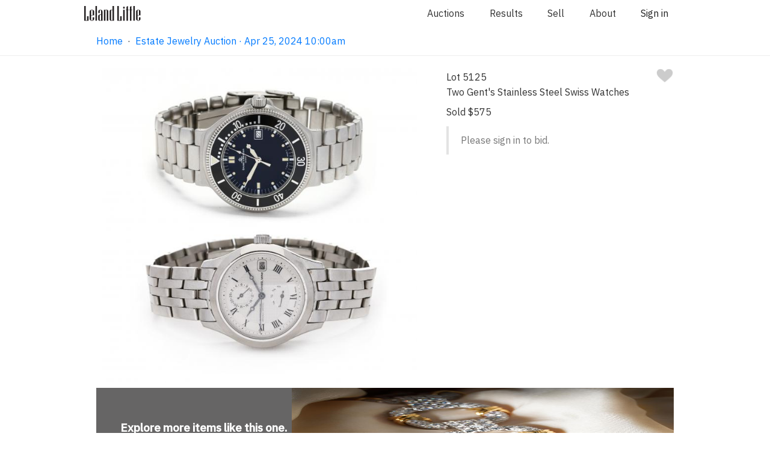

--- FILE ---
content_type: text/html;charset=UTF-8
request_url: https://www.lelandlittle.com/items/523767/two-gent-s-stainless-steel-swiss-watches?listId=194419
body_size: 7781
content:

<!doctype html>

<html lang="en">
<head>
	<!-- Google Tag Manager -->
	<script>(function(w,d,s,l,i){w[l]=w[l]||[];w[l].push({'gtm.start':
	new Date().getTime(),event:'gtm.js'});var f=d.getElementsByTagName(s)[0],
	j=d.createElement(s),dl=l!='dataLayer'?'&l='+l:'';j.async=true;j.src=
	'https://www.googletagmanager.com/gtm.js?id='+i+dl;f.parentNode.insertBefore(j,f);
	})(window,document,'script','dataLayer','GTM-5BW9KK8');</script>
	<!-- End Google Tag Manager -->

	<!-- Basic Page Needs -->
	<meta charset="utf-8">
	<title>Two Gent&#039;s Stainless Steel Swiss Watches (Lot 5125 - Estate Jewelry AuctionApr 25, 2024, 10:00am)</title>
	<meta name="description" content="To include: an automatic Daniel Mink watch with round stainless steel case, the silver Clous de Paris dial with black Roman numeral hour markers and black Breguet hands and center seconds sweep, the subsidiary 24 hour dial at the 12:00 hour and power register at 6:00 hour, the date window at 3:00 hour, completed with stainless steel bracelet band and butterfly deployment clasp, the exhibition case back showing signed rotor, engraved 81001 (case 34mm; 7.5 in) (good estate condition; scratches to bezel and bracelet band; running at time of examination); and a quartz Formula S Baume &amp; Mercier with round brushed stainless steel case, the unidirectional rotating bezel with black bezel insert with silver Arabic numerals, the signed black dial with luminescent geometric hour markers and luminescent sword hands, the date window at 3:00 hour, completed with brushed stainless steel bracelet band and signed deployment clasp, the signed case back engraved MV 04 FO 14 / 5033515 (case 38mm; 7.5 in.) (signs of wear to bracelet band; not running at time of examination).">
	<meta name="author" content="Leland Little Auctions">

	<!-- Mobile Specific Metas -->
	<meta name="viewport" content="width=device-width, initial-scale=1">

	<!-- OpenGraph Metas -->
	<meta property="og:title" content="Two Gent&#039;s Stainless Steel Swiss Watches" />
	<meta property="og:image" content="https://www.lelandlittle.com/images/inventory/medium/523/523767_9.jpg" />

	<!-- Facebook Metas -->
	<meta name="facebook-domain-verification" content="vkokor7se5swybwyq5ue3xkevd822q" />

	<!-- Font -->
	<link href="https://fonts.googleapis.com/css?family=IBM+Plex+Sans:400,400i,500,500i&display=swap" rel="stylesheet">
	<link rel="stylesheet" href="https://cdnjs.cloudflare.com/ajax/libs/font-awesome/4.7.0/css/font-awesome.min.css">

	<!-- CSS -->
	<link rel="stylesheet" href="/css/default.css?v=1.20.5">
	<link rel="stylesheet" href="/css/app.css?v=1.20.5">
	<link rel="stylesheet" href="/css/photoswipe.css"> 
	<link rel="stylesheet" href="/css/default-skin.css"> 
	<link rel="stylesheet" href="/css/checkout-v2.css?v=1.20.5">

	<!-- Scripts -->
	<!-- Global site tag (gtag.js) - Google Analytics -->
	<script async src="https://www.googletagmanager.com/gtag/js?id=UA-20574743-1"></script>
	<script>
		window.dataLayer = window.dataLayer || [];
		function gtag(){dataLayer.push(arguments);}
		gtag("js", new Date());
		gtag("config", "UA-20574743-1");
	</script>
	<script src="/js/photoswipe.min.js"></script> 
	<script src="/js/photoswipe-ui-default.min.js"></script> 
	<!-- Mailchimp header snippet -->
	<script id="mcjs">!function(c,h,i,m,p){m=c.createElement(h),p=c.getElementsByTagName(h)[0],m.async=1,m.src=i,p.parentNode.insertBefore(m,p)}(document,"script","https://chimpstatic.com/mcjs-connected/js/users/5ceb2dcf1185c0d1d7e540e46/4218f0bcfe0da8d2d86e68a6a.js");</script>
	<!-- Additional Custom Header Tags -->
    <script>
		function scrollTop() {
			window.scrollTo(0,0);
		}
        function handleImageError(image) {
            image.onerror = "";
            const src = image.src;
            const currentUrl = new URL(src);
            const newUrl = `https://www.lelandlittle.com${currentUrl.pathname.replace("lists/large", "lists/medium")}`;
            if (window.items) {
                window.items.forEach((item) => {
                    if (item.src === src.replace("medium", "large")) {
                        item.src = newUrl;
                    }
                });
            }
            image.src = newUrl;
            image.srcset = image.srcset.replace(src, newUrl);
            return true;
        }
    </script>
<link rel="canonical" href="https://www.lelandlittle.com/items/523767/two-gent-s-stainless-steel-swiss-watches/" /><script>
	window.popup_message_disabled = true;
	</script>
	<!-- Meta Pixel Code -->
	<script>
	!function(f,b,e,v,n,t,s)
	{if(f.fbq)return;n=f.fbq=function(){n.callMethod?
	n.callMethod.apply(n,arguments):n.queue.push(arguments)};
	if(!f._fbq)f._fbq=n;n.push=n;n.loaded=!0;n.version='2.0';
	n.queue=[];t=b.createElement(e);t.async=!0;
	t.src=v;s=b.getElementsByTagName(e)[0];
	s.parentNode.insertBefore(t,s)}(window, document,'script',
	'https://connect.facebook.net/en_US/fbevents.js');
	fbq('init', '2156912677806660');
	fbq('track', 'PageView');
	</script>
	<noscript><img height="1" width="1" style="display:none"
	src="https://www.facebook.com/tr?id=2156912677806660&ev=PageView&noscript=1"
	/></noscript>
	<!-- End Meta Pixel Code -->
</head>
<body>
	<!-- Google Tag Manager (noscript) -->
	<noscript><iframe src="https://www.googletagmanager.com/ns.html?id=GTM-5BW9KK8"
	height="0" width="0" style="display:none;visibility:hidden"></iframe></noscript>
	<!-- End Google Tag Manager (noscript) -->
	
	<!-- Root element of PhotoSwipe. Must have class pswp. -->
	<div class="pswp" tabindex="-1" role="dialog" aria-hidden="true">

		<!-- Background of PhotoSwipe. 
			 Its a separate element as animating opacity is faster than rgba(). -->
		<div class="pswp__bg"></div>

		<!-- Slides wrapper with overflow:hidden. -->
		<div class="pswp__scroll-wrap">

			<!-- Container that holds slides. 
				PhotoSwipe keeps only 3 of them in the DOM to save memory.
				Dont modify these 3 pswp__item elements, data is added later on. -->
			<div class="pswp__container">
				<div class="pswp__item"></div>
				<div class="pswp__item"></div>
				<div class="pswp__item"></div>
			</div>

			<!-- Default (PhotoSwipeUI_Default) interface on top of sliding area. Can be changed. -->
			<div class="pswp__ui pswp__ui--hidden">

				<div class="pswp__top-bar">

					<!--  Controls are self-explanatory. Order can be changed. -->

					<div class="pswp__counter"></div>

					<button class="pswp__button pswp__button--close" title="Close (Esc)"></button>

					<button class="pswp__button pswp__button--share" title="Share"></button>

					<button class="pswp__button pswp__button--fs" title="Toggle fullscreen"></button>

					<button class="pswp__button pswp__button--zoom" title="Zoom in/out"></button>

					<!-- Preloader demo https://codepen.io/dimsemenov/pen/yyBWoR -->
					<!-- element will get class pswp__preloader--active when preloader is running -->
					<div class="pswp__preloader">
						<div class="pswp__preloader__icn">
						  <div class="pswp__preloader__cut">
							<div class="pswp__preloader__donut"></div>
						  </div>
						</div>
					</div>
				</div>

				<div class="pswp__share-modal pswp__share-modal--hidden pswp__single-tap">
					<div class="pswp__share-tooltip"></div> 
				</div>

				<button class="pswp__button pswp__button--arrow--left" title="Previous (arrow left)">
				</button>

				<button class="pswp__button pswp__button--arrow--right" title="Next (arrow right)">
				</button>

				<div class="pswp__caption">
					<div class="pswp__caption__center"></div>
				</div>

			</div>

		</div>

	</div>
		
	<!-- Required for Vue.js -->
	<div class="app">
		<div id="vueAuthenticate"></div>
		<div id="vuePusherMain"></div>
		<div id="vueLiveMode"></div>
		<div id="vueModal"></div>
		<div id="vueTaxExemptPopupMessage"></div>
	
	<div class="section stickyNav"> <!-- Navigation -->
		<div class="navigationContainer" id="navigationContainer">
			<div id="vueBanner"></div> <!-- When a live auction is in progress, a link to join will appear here. -->
			<div id="navigationHideContainer"> <!-- Navigation hidden when visitor has joined the live auction. -->
				<div class="container">
					<div class="row">
						<div class="twelve columns">
							<div class="navigationMenu">
								<a class="logoContainer" href="/">
									<img class="logo largeLogo" src="/images/dark-logo.svg" alt="Leland Little Auctions" />
									<img class="logo smallLogo" src="/images/small-logo.png" alt="Leland Little Auctions" />
								</a>
                                                                <ul>
                                                                        <li><a href="/#current_and_upcoming_auctions">Auctions</a></li>
                                                                        <li><a href="/results/">Results</a></li>
                                                                        <li><a href="/sell/">Sell</a></li>
                                                                        <li><a href="/about/">About</a></li>
                                                                        <li>
                                                                                <span id="vueAccountMenuItem"></span>
                                                                        </li>
                                                                </ul>
							</div>
						</div>
					</div>
				</div>
		
		<div class="container">
			<div class="row">
				<div class="theHamburglarAndCrumbs">
					<div id="breadcrumbs" class="breadCrumbContainer">
	<a id="breadcrumb_list" class="navLink" href="/">Home</a>&nbsp;&nbsp;&middot;&nbsp;&nbsp;<a id="breadcrumb_list" class="navLink" href="/auction/estate-jewelry-auction/194419/">Estate Jewelry Auction · Apr 25, 2024 10:00am</a>
					</div>
	
				</div>
			</div> 
        </div>
	
			</div>
		</div>
	</div>
		<div id="overlayFader" class="overlayFader shortDelay"></div>
	<div id="item-container" class="container paddingNormalTop paddingNormalBottom"> <!-- The inventory item. -->
		<div class="row"> <!-- The lead image and main information and bidding section. -->
			<div class="seven columns textCenter paddingSmallLeft paddingSmallRight"> <!-- The lead image. -->
                <img class="leadImage lightboxTrigger" src="https://www.lelandlittle.com/images/inventory/medium/523/523767_9.jpg" alt="two-gent-s-stainless-steel-swiss-watches"    itemprop="thumbnail" onclick="openLightbox(0);">
			</div>
			<div class="five columns"> <!-- The main information and bidding section. -->
				<div class="flexBoxSpread"> <!-- Lot number and favorite heart. -->
					<div class="lotNumber">Lot 5125</div>
					<div id="item_523767_favoriteHeart"></div>
				</div>
				<h1 class="lead">Two Gent's Stainless Steel Swiss Watches</h1> <!-- Lead attribute. -->
	
				<div id="item_523767_biddingArea"></div> <!-- The main bidding area, loaded by vue.js code. -->
		
			</div> <!-- Close the main information and bidding section. -->
		</div> <!-- Close the (row) lead image and main information and bidding section. -->
        <a href="/department/jewelry/813/">
            <div class="explore-block">
                <div class="text-container">
                    <div>
                        <h3>Explore more<span> items like this one</span>.</h3>
                        <span class="desktop_view">Visit our Jewelry Department</span>
                        <span class="mobile_view">Jewelry</span>
                        <svg width="13" height="12" viewBox="0 0 13 12" fill="none" xmlns="http://www.w3.org/2000/svg">
                            <path opacity="0.4" d="M7.27551 11.2245L6.37755 10.3382L10.0743 6.6414H0.5V5.3586H10.0743L6.37755 1.67347L7.27551 0.775513L12.5 6L7.27551 11.2245Z" fill="#DCE1E5"/>
                        </svg>
                    </div>
                </div>
                <div class="image-container">
                    <img src="https://www.lelandlittle.com/images/inventory/lists/medium/65_8.jpg" />
                </div>
            </div>
        </a>
        <div id="item_lot_navigation"></div> <!-- The lot navigation area, loaded by vue.js code. -->
	</div> <!-- Close the container. -->
	
	<div class="section"> <!-- The lot details and additional photographs area. -->
		<div class="backgroundColorLightGrey">
			<div class="container">
				<div class="row">
					<div class="twelve columns">
						<div class="minorTitle textCenter">Lot Details &amp; Additional Photographs</div>
					</div>
	To include: an automatic Daniel Mink watch with round stainless steel case, the silver Clous de Paris dial with black Roman numeral hour markers and black Breguet hands and center seconds sweep, the subsidiary 24 hour dial at the 12:00 hour and power register at 6:00 hour, the date window at 3:00 hour, completed with stainless steel bracelet band and butterfly deployment clasp, the exhibition case back showing signed rotor, engraved 81001 (case 34mm; 7.5 in) (good estate condition; scratches to bezel and bracelet band; running at time of examination); and a quartz <i>Formula S</i> Baume & Mercier with round brushed stainless steel case, the unidirectional rotating bezel with black bezel insert with silver Arabic numerals, the signed black dial with luminescent geometric hour markers and luminescent sword hands, the date window at 3:00 hour, completed with brushed stainless steel bracelet band and signed deployment clasp, the signed case back engraved MV 04 FO 14 / 5033515 (case 38mm; 7.5 in.) (signs of wear to bracelet band; not running at time of examination).<br /><br /><a href="/auction/estate-jewelry-auction/194419/search/?add_filters=%7B%22entities%22%3A%5B%7B%22type%22%3A%22provenance%22%2C%22id%22%3A60319%2C%22name%22%3A%22Private+Collection+from+a+North+Carolina+Retired+Professor%2C+Assembled+over+35+Years.%22%7D%5D%7D">Private Collection from a North Carolina Retired Professor, Assembled over 35 Years.</a> <br /><br />Please see Terms and Conditions of Sale: Clocks and Watches.<br /><br /></div><div class="row"></div><div class="additionalPhotos">
                    <img class="" src="https://www.lelandlittle.com/images/inventory/medium/523/523767_3.jpg" alt=""    itemprop="thumbnail" onclick="openLightbox(1);">
		
                    <img class="" src="https://www.lelandlittle.com/images/inventory/medium/523/523767_1.jpg" alt=""    itemprop="thumbnail" onclick="openLightbox(2);">
		
                    <img class="" src="https://www.lelandlittle.com/images/inventory/medium/523/523767_2.jpg" alt=""    itemprop="thumbnail" onclick="openLightbox(3);">
		
                    <img class="" src="https://www.lelandlittle.com/images/inventory/medium/523/523767_7.jpg" alt=""    itemprop="thumbnail" onclick="openLightbox(4);">
		
                    <img class="" src="https://www.lelandlittle.com/images/inventory/medium/523/523767_4.jpg" alt=""    itemprop="thumbnail" onclick="openLightbox(5);">
		
                    <img class="" src="https://www.lelandlittle.com/images/inventory/medium/523/523767_5.jpg" alt=""    itemprop="thumbnail" onclick="openLightbox(6);">
		
                    <img class="" src="https://www.lelandlittle.com/images/inventory/medium/523/523767_6.jpg" alt=""    itemprop="thumbnail" onclick="openLightbox(7);">
		
				</div>
			</div>
		</div>
	</div>
    </div>
    
    <script>
        // Constants
        const MOVE_THRESHOLD = 100;
        const itemContainer = document.getElementById("item-container");
        
        // Variable variables
        let initialX = 0;
        let moveX = 0;
        let nextLotButton;
        let previousLotButton;
        
        // Functions
        function handleTouchStart(e) {
            if (e.touches) {
                // We get these buttons here, because they do not exist until the vue.js code runs
                nextLotButton = document.getElementById("next-lot");
                previousLotButton = document.getElementById("previous-lot");
                initialX = e.touches[0].pageX;
            }
        }
        function handleTouchMove(e) {
            if (e.touches) {
                let currentX = e.touches[0].pageX;
                moveX = currentX - initialX;
                if (moveX > MOVE_THRESHOLD) {
                    // swipe right
                    if (previousLotButton) {
                        previousLotButton.click();
                    }
                    return;
                }
                if (moveX < -MOVE_THRESHOLD) {
                    // swipe left
                    if (nextLotButton) {
                        nextLotButton.click();
                    }
                    return;
                }
            }
        }

        // Listeners
        if (itemContainer) {
            itemContainer.addEventListener("touchstart", handleTouchStart);
            itemContainer.addEventListener("touchmove", handleTouchMove);
        }
    </script>
	
    <script>

    // build items array
    var items = [
    
			{
				src: 'https://www.lelandlittle.com/images/inventory/large/523/523767_9.jpg',
				w: 2692,
				h: 2692
			}
		, 
			{
				src: 'https://www.lelandlittle.com/images/inventory/large/523/523767_3.jpg',
				w: 2692,
				h: 2692
			}
		, 
			{
				src: 'https://www.lelandlittle.com/images/inventory/large/523/523767_1.jpg',
				w: 2692,
				h: 2692
			}
		, 
			{
				src: 'https://www.lelandlittle.com/images/inventory/large/523/523767_2.jpg',
				w: 2692,
				h: 2692
			}
		, 
			{
				src: 'https://www.lelandlittle.com/images/inventory/large/523/523767_7.jpg',
				w: 2692,
				h: 2692
			}
		, 
			{
				src: 'https://www.lelandlittle.com/images/inventory/large/523/523767_4.jpg',
				w: 2692,
				h: 2692
			}
		, 
			{
				src: 'https://www.lelandlittle.com/images/inventory/large/523/523767_5.jpg',
				w: 2692,
				h: 2692
			}
		, 
			{
				src: 'https://www.lelandlittle.com/images/inventory/large/523/523767_6.jpg',
				w: 2692,
				h: 2692
			}
		
		];
    
	// the function to open the lightbox
	var openLightbox = function(psIndex) {
	
		var pswpElement = document.querySelectorAll('.pswp')[0];
		var options = {
			index: psIndex,
			history: false,
			focus: false,
			showAnimationDuration: 0,
			hideAnimationDuration: 100,
			fullscreenEl: false,
			closeOnScroll: false,
			shareEl: false    
		};
		var gallery = new PhotoSwipe( pswpElement, PhotoSwipeUI_Default, items, options);
		gallery.init();
	}

    </script>
	
	
	<!-- FOOTER SECTION -->

	<footer class="footer_redesign">
		<div class="footer_container_redesign">
			<!-- this is where the logo would go -->
			<p class="logo_redesign">
				<img class="logo" src="/images/dark-logo.svg" alt="Leland Little Auctions">
			</p>
			<div>
				<h4>Auctions & Results</h4>
				<a href="/index.html#current_and_upcoming_auctions">Auction Schedule</a>
				<!-- linked to the results by auction section of the results page -->
				<a href="/results/#results-by-auction">Results by Auction</a>
				<!-- linked to the terms and conditions list -->
				<a href="/terms-and-conditions/">Terms and Conditions</a>
			</div>
			<div>
				<h4>Sell</h4>
				<!-- linked to the sell page -->
				<a href="/sell/">Selling with Leland Little</a>
				<!-- linked to the section just above the form button on sell page -->
				<a href="/sell/form/">Inquire About Selling</a>
				<!-- linked to the results by department section of the results page -->
				<a href="/results/">Results by Department</a>
			</div>
			<div>
				<h4>About</h4>
				<!-- linked to the department section of the about page -->
				<a href="/about/">Specialist Departments</a>
				<!-- linked to the team section of the about page -->
				<a href="/about/#our-team">Our Team</a>
				<!-- linked to the support page -->
				<a href="/support/">FAQs</a>
			</div>
			<div>
				<h4>Contact</h4>
				<div style="display: flex">
					<div>
						<a class="inactiveLink">620 Cornerstone Court, Hillsborough, NC 27278</a><br />
						<a class="inactiveLink">(919)644-1243<br /></a>
						<a href="mailto:info@lelandlittle.com">info@lelandlittle.com</a>
					</div>
					<div>
						<a target="_blank" href="https://www.google.com/maps/dir//620+Cornerstone+Ct,+Hillsborough,+NC+27278/@36.062793,-79.1681779,12z/">
							<img class="footerMapPin" style="" src="/images/google-maps-logo.png" />
						</a>
					</div>
				</div>
				<br /><br />
				<!-- Begin Email Subscription Signup Form -->
                <div class="sendgrid-subscription-widget widget-2992" 
                    data-emailerror="Please enter a valid email address" 
                    data-nameerror="Please enter your name" 
                    data-checkboxerror="Please tick the box to accept our conditions">
                    
                    <form class="sg-widget" data-token="fce3425a0eff2959e5114195fc97ed9f" onsubmit="return false;">
                        <div class="sg-email-label colorBlack">Sign up for email updates</div>
                        <input class="sg_email" type="email" name="sg_email" placeholder="you@example.com" required="required"> 
                        <div class="sg-response"></div>
                        <input type="submit" class="sg-submit-btn cancelButton marginSmallTop" id="widget-2992" value="Sign up">
                    </form>
                </div>
				<!--End sg-widget-->
				<div class="social_media_redesign">
					<!-- linked to facebook -->
					<a href="https://www.facebook.com/lelandlittleauctions/"><i style="color:grey; font-size:30px;" class="fa fa-facebook-official" aria-hidden="true"></i></a>
					<!-- linked to instagram -->
					<a href="https://www.instagram.com/lelandlittleauctions/"><i style="color:grey; font-size:30px;" class="fa fa-instagram" aria-hidden="true"></i></a>
				</div>
			</div>
		</div>
		<div>
			<p class="textCenter">Website <a href="/terms.html">Terms of Use</a> / <a href="/privacy.html">Privacy Policy</a></p>
		</div>
	</footer>
		
    <script type="text/javascript" defer src="//app.sgwidget.com/js/sg-widget-v2.js"></script>
	<script>
		var config = {
			rootMargin: '1800px 10px 1800px 10px'
		}
		var lazyImages = [].slice.call(document.querySelectorAll("img.lazy"));

		var lazyLoadedEvent = document.createEvent("Event");
		lazyLoadedEvent.initEvent("lazyLoaded", true, true);

		document.addEventListener("lazyLoaded", function(e){
			var lazyImageObserver = new IntersectionObserver(function(entries, observer) {
				entries.forEach(function(entry) {
					if (entry.isIntersecting) {
						var lazyImage = entry.target;
						lazyImage.src = lazyImage.dataset.src;
						lazyImage.srcset = lazyImage.dataset.srcset;
						lazyImage.classList.remove("lazy");
						lazyImageObserver.unobserve(lazyImage);
					}
				});
			}, config);
			lazyImages.forEach(function(lazyImage) {
			  lazyImageObserver.observe(lazyImage);
			});
		})
		document.addEventListener("DOMContentLoaded", function() {

			if ("IntersectionObserver" in window) {
				document.dispatchEvent(lazyLoadedEvent);
			} else {
				function requestHandler(){
					eval(this.responseText);
					document.dispatchEvent(lazyLoadedEvent);
				}		
				var request = new XMLHttpRequest();
				request.addEventListener("load", requestHandler);
				request.open("GET", "https://www.lelandlittle.com/js/intersection-observer.js");
				request.send();	
			}
		});
	</script>

	<script type="text/javascript" src="/js/manifest.js"></script>
	<script type="text/javascript" src="/js/app.js?v=1.20.5"></script>

	<script type="text/javascript">
	window.active_auction_url = "/";
		vueLibrary.renderComponent('AccountMenuItem', '#vueAccountMenuItem',{'props':{
		}}, {"api":{"path":"https:\/\/www.lelandlittle.com\/api"},"pusher_main":{"channel":"5370bda457207ea73dba","app_id":"708394","region":"us2","useTLS":"true","secret":"9f79b5bf7cadcdb36d5d"},"pusher_virtual_auctioneer":{"channel":"3aba602ad06b52fce3ed","app_id":"1025687","region":"us2","useTLS":"true","secret":"5a01d98abea4b574275c"}})
		vueLibrary.renderComponent('Authenticate', '#vueAuthenticate',{'props':{
		}}, {"api":{"path":"https:\/\/www.lelandlittle.com\/api"},"pusher_main":{"channel":"5370bda457207ea73dba","app_id":"708394","region":"us2","useTLS":"true","secret":"9f79b5bf7cadcdb36d5d"},"pusher_virtual_auctioneer":{"channel":"3aba602ad06b52fce3ed","app_id":"1025687","region":"us2","useTLS":"true","secret":"5a01d98abea4b574275c"}})
		vueLibrary.renderComponent('Banner', '#vueBanner',{'props':{
		}}, {"api":{"path":"https:\/\/www.lelandlittle.com\/api"},"pusher_main":{"channel":"5370bda457207ea73dba","app_id":"708394","region":"us2","useTLS":"true","secret":"9f79b5bf7cadcdb36d5d"},"pusher_virtual_auctioneer":{"channel":"3aba602ad06b52fce3ed","app_id":"1025687","region":"us2","useTLS":"true","secret":"5a01d98abea4b574275c"}})
		vueLibrary.renderComponent('Modal', '#vueModal',{'props':{
		}}, {"api":{"path":"https:\/\/www.lelandlittle.com\/api"},"pusher_main":{"channel":"5370bda457207ea73dba","app_id":"708394","region":"us2","useTLS":"true","secret":"9f79b5bf7cadcdb36d5d"},"pusher_virtual_auctioneer":{"channel":"3aba602ad06b52fce3ed","app_id":"1025687","region":"us2","useTLS":"true","secret":"5a01d98abea4b574275c"}})
		vueLibrary.renderComponent('PusherMain', '#vuePusherMain',{'props':{
		}}, {"api":{"path":"https:\/\/www.lelandlittle.com\/api"},"pusher_main":{"channel":"5370bda457207ea73dba","app_id":"708394","region":"us2","useTLS":"true","secret":"9f79b5bf7cadcdb36d5d"},"pusher_virtual_auctioneer":{"channel":"3aba602ad06b52fce3ed","app_id":"1025687","region":"us2","useTLS":"true","secret":"5a01d98abea4b574275c"}})
		vueLibrary.renderComponent('LiveMode', '#vueLiveMode',{'props':{
		}}, {"api":{"path":"https:\/\/www.lelandlittle.com\/api"},"pusher_main":{"channel":"5370bda457207ea73dba","app_id":"708394","region":"us2","useTLS":"true","secret":"9f79b5bf7cadcdb36d5d"},"pusher_virtual_auctioneer":{"channel":"3aba602ad06b52fce3ed","app_id":"1025687","region":"us2","useTLS":"true","secret":"5a01d98abea4b574275c"}})
		vueLibrary.renderComponent('TaxExemptPopupMessage', '#vueTaxExemptPopupMessage',{'props':{
		}}, {"api":{"path":"https:\/\/www.lelandlittle.com\/api"},"pusher_main":{"channel":"5370bda457207ea73dba","app_id":"708394","region":"us2","useTLS":"true","secret":"9f79b5bf7cadcdb36d5d"},"pusher_virtual_auctioneer":{"channel":"3aba602ad06b52fce3ed","app_id":"1025687","region":"us2","useTLS":"true","secret":"5a01d98abea4b574275c"}})
		vueLibrary.renderComponent('SellInquiryForm', '#vueSellInquiryForm',{'props':{
		}}, {"api":{"path":"https:\/\/www.lelandlittle.com\/api"},"pusher_main":{"channel":"5370bda457207ea73dba","app_id":"708394","region":"us2","useTLS":"true","secret":"9f79b5bf7cadcdb36d5d"},"pusher_virtual_auctioneer":{"channel":"3aba602ad06b52fce3ed","app_id":"1025687","region":"us2","useTLS":"true","secret":"5a01d98abea4b574275c"}})
	</script>
	<script>
		function toggleHiddenClass(elementId) {
			document.getElementById(elementId).classList.toggle("hidden");
		}
		function focusField(elementId) {
			document.getElementById(elementId).focus();
		}
		var departmentIndex = 0;
		function moveDepartment(direction, departmentSelector = ".department_thumb_redesign") {
			showDepartment(departmentIndex += direction, departmentSelector);
			return false;
		}
		function showDepartment(index, departmentSelector) {
			var departments  = document.querySelectorAll(departmentSelector);
			if(index >= departments.length) {
				departmentIndex = (departments.length - 1);
				console.log(departmentIndex)
			}
			if(index < 0) {departmentIndex = 0}
			departments[departmentIndex].parentNode.scrollLeft = (departments[departmentIndex].offsetLeft - 80)
		}

		var slideIndex = 1;
		var stopSlideshow = false;
		function manualMoveSlide(direction) {
			stopSlideshow = true;
			moveSlide(direction)
		}
		function moveSlide(direction, slideSelector = ".carousel_card_redesign", buttonSelector = ".dots_redesign > a > span") {
			showSlide(slideIndex += direction, slideSelector, buttonSelector);
			return false;
		}
		function setSlide(index, slideSelector = ".carousel_card_redesign", buttonSelector = ".dots_redesign > a > span") {
			showSlide(slideIndex = index, slideSelector, buttonSelector);
			return false;
		}

		function showSlide(index, slideSelector, buttonSelector) {
			var slides = document.querySelectorAll(slideSelector);
			var buttons = document.querySelectorAll(buttonSelector);
			// current slide	
			if(index > slides.length) {slideIndex = 1;}
			if(index < 1) {slideIndex = slides.length;}
			// next slide	
			var nextIndex = slideIndex + 1;
			if(nextIndex > slides.length) {nextIndex = 1;}
			
			var i;
			for(i = 0; i < slides.length; i++) {
				slides[i].className = slides[i].className.replace(" active", "");
				slides[i].className = slides[i].className.replace(" next", "");
				slides[i].className = slides[i].className.replace(" hide", "") + " hide";
			}
			for(i=0; i < buttons.length; i++) {
				buttons[i].className = "";
			}
			//slides[slideIndex-1].className = slides[slideIndex-1].className.replace(" hide", " active")
			slides[nextIndex-1].className = slides[nextIndex-1].className.replace(" hide", " next")
			
			buttons[slideIndex-1].className = "active_redesign";
			return false;
		}	
	</script>
	
	<script>
		var itemIds = [523767]
		vueLibrary.renderComponent('BiddingArea', '#item_523767_biddingArea', {'props': {'item_id': 523767}}, {"api":{"path":"https:\/\/www.lelandlittle.com\/api"},"pusher_main":{"channel":"5370bda457207ea73dba","app_id":"708394","region":"us2","useTLS":"true","secret":"9f79b5bf7cadcdb36d5d"},"pusher_virtual_auctioneer":{"channel":"3aba602ad06b52fce3ed","app_id":"1025687","region":"us2","useTLS":"true","secret":"5a01d98abea4b574275c"}})
		vueLibrary.renderComponent('FavoriteHeart', '#item_523767_favoriteHeart', {'props': {'item_id': 523767}}, {"api":{"path":"https:\/\/www.lelandlittle.com\/api"},"pusher_main":{"channel":"5370bda457207ea73dba","app_id":"708394","region":"us2","useTLS":"true","secret":"9f79b5bf7cadcdb36d5d"},"pusher_virtual_auctioneer":{"channel":"3aba602ad06b52fce3ed","app_id":"1025687","region":"us2","useTLS":"true","secret":"5a01d98abea4b574275c"}})
		vueLibrary.renderComponent('LotNavigation', '#item_lot_navigation', {'props': {'item_id': 523767}}, {"api":{"path":"https:\/\/www.lelandlittle.com\/api"},"pusher_main":{"channel":"5370bda457207ea73dba","app_id":"708394","region":"us2","useTLS":"true","secret":"9f79b5bf7cadcdb36d5d"},"pusher_virtual_auctioneer":{"channel":"3aba602ad06b52fce3ed","app_id":"1025687","region":"us2","useTLS":"true","secret":"5a01d98abea4b574275c"}})		
		vueLibrary.getBiddingStatuses(itemIds)
	</script>
		<script>
    window.popup_message_disabled = true;
    </script>
</body>
</html>
	

--- FILE ---
content_type: text/css
request_url: https://www.lelandlittle.com/css/default.css?v=1.20.5
body_size: 16768
content:
/*
 * * Skeleton V2.0.4
 * * Copyright 2014, Dave Gamache
 * * www.getskeleton.com
 * * Free to use under the MIT license.
 * * http://www.opensource.org/licenses/mit-license.php
 * * 12/29/2014
 * */

/* Table of contents
 * ––––––––––––––––––––––––––––––––––––––––––––––––––
 * - Banner
 * - Logo
 * - Navigation Menu
 * - Content Section
 * - Inventory Item
 * - Bidding Area
 * - Grid
 * - Base Styles
 * - Typography
 * - Links
 * - Buttons
 * - Forms
 * - Lists
 * - Code
 * - Tables
 * - Spacing
 * - Utilities
 * - Clearing
 * - Media Queries
 * - Pagination
 * - Staff Lists
 * - List Utilities
 * - Overrides
 * */

/* Banner 
 * –––––––––––––––––––––––––––––––––––––––––––––––––– */
.bannerContainer {
  display: block;
  padding: 0.5rem;
  text-align: center;
}

.bannerLink {
  display: block;
  padding: 0.5rem;
  background-color: #007aff;
  color: #fff;
  text-align: center;
}

* {
  margin: 0;
  padding: 0;
  box-sizing: border-box;
}

/* Logo 
 * –––––––––––––––––––––––––––––––––––––––––––––––––– */

@media (min-width: 321px) {
  .logo {
    margin-right: 2rem !important;
  }
}

@media (min-width: 568px) {
  .largeLogo {
    display: block !important;
  }

  .logoContainer {
    position: relative;
    left: -2rem;
  }

  .smallLogo {
    display: none !important;
  }
}

.logo {
  height: 2.5rem;
  width: auto;
  margin-right: 1rem;
}

.largeLogo {
  display: none;
}

.smallLogo {
  display: block;
}

.adminNavLogo {
  width: 12rem;
}

/* Navigation Menu 
 * –––––––––––––––––––––––––––––––––––––––––––––––––– */
@media (min-width: 321px) {
  .navigationContainer>ul li a {
    padding: 0.5rem;
  }

  .navigationContainer>ul li:last-of-type a {
    padding: 1rem 0 1rem 1rem;
  }
}

@media (min-width: 415px) {
  .navigationContainer>ul li a {
    padding: 2rem !important;
  }
}

.navigationContainer {
  background-color: #fff;
  border-bottom: 1px solid #eee;
}

.stickyNav {
  position: sticky;
  z-index: 10001;
  top: 0;
}

.navigationMenu a {
  padding: 1rem 0 1rem 0;
  color: inherit;
}

.navigationMenu {
  display: flex;
  flex-direction: row;
  align-items: center;
  justify-content: space-between;
  z-index: 9997;
}

.navigationMenu>ul {
  display: flex;
  width: 100%;
  max-width: 410px;
  justify-content: space-between;
  list-style: none;
  margin: 0;
  padding: 0;
}

.navigationMenu>ul>li {
  display: inline;
  cursor: pointer;
  margin-bottom: 0;
  white-space: nowrap;
  -webkit-touch-callout: none;
  /* iOS Safari */
  -webkit-user-select: none;
  /* Safari */
  -khtml-user-select: none;
  /* Konqueror HTML */
  -moz-user-select: none;
  /* Old versions of Firefox */
  -ms-user-select: none;
  /* Internet Explorer/Edge */
  user-select: none;
}

.navigationMenu>ul>li>div>a {
  padding: 0.3rem;
  color: inherit;
}

.navigationMenu>ul>li:last-of-type {
  min-width: 55px;
}

.searchField {
  margin: 0 2rem 0 0 !important;
  font-size: 1.5rem;
  width: 50%;
  border-top: 1px solid #aaa !important;
  border-right: 1px solid #aaa !important;
  border-bottom: 1px solid #aaa !important;
  border-left: 1px solid #aaa !important;
}

.searchField:focus {
  border: 2px solid #33a5ff !important;
}

.searchBundle {
  display: flex;
  justify-content: center;
}

.searchFieldContainer {
  position: relative;
  width: 100%;
}

.clearSearchButton {
  display: none;
  position: absolute;
  right: 5px;
  top: 50%;
  transform: translateY(-50%);
  background-color: transparent;
  border: none;
  cursor: pointer;
  padding: 0;
  margin: 0;
  outline: none;
  font-size: 1.2em;
  color: #888;
  min-width: 25px;
  font-size: xx-large;
}

@media (min-width: 321px) {
  .accountPage>ul>li>a {
    font-size: 2rem !important;
    padding: 2rem 3rem 2rem 3rem !important;
  }

  .accountPage>ul>li:last-of-type>a {
    padding: 2rem 3rem 2rem 3rem !important;
  }

  .accountNotificationBadge {
    right: -0.5rem !important;
  }
}

.creditCardForm {
  width: 308px;
}

.creditCardForm select {
  background-color: rgba(100, 100, 100, 0.05) !important;
}

.creditCardForm select:invalid {
  color: darkgray !important;
}

@media (min-width: 542px) {
  .accountSidebar {
    display: block !important;
    position: sticky;
    top: 20px;
    left: -4rem;
  }

  .accountMenuList {
    top: 0 !important;
    right: 0 !important;
    flex-wrap: no-wrap !important;
    flex-direction: column !important;
  }
}

@media (min-width: 415px) {
  .dropdownLeadImageContainer {
    margin-right: 1.5rem !important;
  }

  .listItemNotificationBadge {
    margin-left: 0rem !important;
    margin-right: 2.6rem !important;
  }

  .accountNotificationBadge {
    right: -3rem !important;
    top: 1.6rem !important;
  }
}

.shrinkMenuContainer {
  pointer-events: none;
}

.modalOpen {
  overflow: hidden;
  height: 100vh;
}

.noScroll {
  overflow: hidden;
}

.accountCard {
  width: 100%;
  height: 100%;
}

.accountMenuList {
  top: -3rem;
  right: 2.5rem;
  position: relative;

  display: flex !important;
  justify-content: safe;
  flex-wrap: wrap;
}

.accountMenuList>li {
  padding-left: 1rem;
  padding-right: 1rem;
}

/*.accountPage ul > li:last-of-type .navLink {  margin-bottom:1rem; }*/

.slideTitle {
  display: inline-block;
  /*padding-bottom:2rem;*/
}

.accountMenuBackIcon {
  display: inline-block;
}

.accountMenuBackIcon>img {
  width: 12px;
  margin-right: 0.25rem;
}

.accountPage ul {
  margin-bottom: 2rem;
}

.accountPage ul>li {
  display: flex;
  margin-bottom: 0;
  align-items: center;
}

.accountPage ul>li>a {
  display: flex;
  align-items: center;
}

.dropdownLeadImageContainer {
  background-color: #f5f5f5;
  max-width: 6rem;
  width: 6rem;
  height: 6rem;
  min-width: 6rem;
  min-height: 6rem;
  margin-right: 0.6rem;
}

.navLink {
  cursor: pointer;
  color: #007aff;
}

/*.accountPage ul > li:last-of-type .navLink {  margin-bottom:1rem; }*/

@media (min-width: 415px) {
  .accountPage button {
    width: auto !important;
  }
}

.accountPage input {
  width: 100%;
}

.accountPage button {
  width: 100%;
}

.accountPage :focus {
  outline: none;
}

#customer_pickup:checked~* .radioCheckbox {
  visibility: visible;
}

#vendor_pickup:checked~* .radioCheckbox {
  visibility: visible;
}

#quote:checked~* .radioCheckbox {
  visibility: visible;
}

#pickup:checked~* .radioCheckbox {
  visibility: visible;
}

#standard:checked~* .radioCheckbox {
  visibility: visible;
}

#expedited:checked~* .radioCheckbox {
  visibility: visible;
}

input[id^="quote_"]:checked~* .radioCheckbox {
  visibility: visible;
}

.quoteApproval:checked~* .radioCheckbox {
  visibility: visible;
}

.radioCheckboxOutline {
  cursor: pointer;
  border: 1px solid #aaa;
  width: 18px;
  height: 18px;
  border-radius: 9px;
  position: relative;
  left: 1px;
}

.hiddenInput {
  position: fixed;
  opacity: 0;
  width: auto !important;
}

.radioCheckbox {
  visibility: collapse;
  background-color: #007aff !important;
  width: 20px;
  height: 20px;
  border-radius: 10px;
  position: relative;
  left: -1px;
  top: -1px;
}

.radioCheck {
  position: relative;
  border-bottom: 2px solid white;
  border-right: 2px solid white;
  width: 4px;
  left: 7px;
  top: 3px;
  height: 10px;
  z-index: 15;
  transform: rotate(45deg);
}

.listItemNotificationBadge {
  background-color: #f44242;
  border-radius: 1.2rem;
  padding: 0.4rem;
  height: 0;
  width: 0;
  margin-left: 0.6rem;
  margin-right: 0.6rem;
  display: flex;
  justify-content: center;
  align-items: center;
}

.accountNotificationBadge {
  background-color: #f44242;
  border-radius: 1.2rem;
  padding: 0.4rem;
  position: absolute;
  max-height: 1.5rem;
  top: 0.6rem;
  right: 0.5rem;
  display: flex;
  justify-content: center;
  align-items: center;
}

.badgeCount {
  font-size: 1.3rem;
  color: white;
}

.accountNotification {
  background-color: #f44242;
  color: white;
  padding: 2rem;
}

.mimicDisabledInput {
  background-color: #f5f5f5;
  color: #aaa;
  width: 100%;
  height: 36px !important;
  display: flex;
  align-items: flex-end;
  border: 1px solid #d3d3d3;
  line-height: 1.6;
}

.bidTextInputContainer>.mimicDisabledInput {
  line-height: 1 !important;
}

.mimicDisabledInput>span {
  padding: 6px 10px;
}

.notificationContainer {
  display: flex;
  align-items: center;
  padding-top: 1.5rem;
  padding-bottom: 0.75rem;
  cursor: default !important;
}

.notificationSwitchDescription {
  padding: 0 4rem 0 4rem;
}

.tabContainer {
  box-sizing: border-box;
  width: 100%;
  display: flex;
  flex-wrap: wrap;
  justify-content: flex-end;
}

.tab {
  padding: 0 2rem 1rem 2rem;
  text-align: center;
}

.currentTab {
  border-bottom: 2px solid #007aff;
}

.itemListHeader {
  width: 100%;
  overflow: hidden;
  display: flex;
  align-items: center;
  margin: 0 auto;
  justify-content: space-between;
  box-sizing: border-box;
  padding: 1rem;
}

@media (min-width: 415px) {
  .itemRow {
    padding: 1rem;
  }
}

@media (max-width: 414px) {
  .itemRow {
    padding: 0.5rem;
  }
}

.itemRow {
  box-sizing: border-box;
  width: 100%;
  overflow: hidden;
  display: flex;
  justify-content: space-between;
  color: #222;
}

.itemRow:hover {
  color: #007aff !important;
}

.itemRow:nth-of-type(odd) {
  background-color: rgba(100, 100, 100, 0.1);
}

.lineItemImage {
  width: 100%;
  max-width: 150px;
  max-height: 150px;
}

.lineItemImageSmall {
  width: 100%;
  max-width: 80px;
  max-height: 80px;
}

/* Modal
 * –––––––––––––––––––––––––––––––––––––––––––––––––– */

@media (min-width: 695px) {}

@media (min-width: 870px) and (min-height: 700px) {
  .modal-container {
    height: calc(100vh - 10rem) !important;
    width: calc(100% - 10rem) !important;
    margin: 5rem !important;
  }

  .modal-close {
    right: 7.3rem !important;
    top: 7.3rem !important;
  }
}

.modal-mask {
  position: fixed;
  z-index: 10002;
  top: 0;
  left: 0;
  width: 100%;
  height: 100%;
  background-color: rgba(0, 0, 0, 0.5);
  display: table;
  transition: opacity 0.3s ease;
}

.modal-wrapper {
  display: table-cell;
  vertical-align: middle;
}

.modal-container {
  height: 100vh;
  width: 100vw;
  padding: 3rem;
  box-sizing: border-box;
  background-color: #f5f5f5;
  box-shadow: 0 2px 8px rgba(0, 0, 0, 0.33);
  transition: all 0.3s ease;
  overflow: scroll;
}

.modal-menu {
  position: relative;
  left: -4rem;
  width: calc(100% + 5rem);
}

.autoWidth {
  width: auto !important;
}

.modal-container input {
  font-size: 1em;
  width: 100%;
}

.modal-container p {
  margin-bottom: 30px;
}

.accountMenuContainerClose {
  padding: 0;
  background-size: 15px 15px;
  width: 15px;
  height: 15px;
  background-image: url(https://04e4a73cc9b69a6ee9be-27c3a9c17ee233673ee63c906aa4c75c.ssl.cf1.rackcdn.com/images/close-icon-blue.png);
  background-color: transparent;
  border: none;
  box-sizing: border-box;
  cursor: pointer;
  float: right;
  position: fixed;
  right: 18px;
  top: 21px;
}

.modal-close {
  padding: 0;
  background-size: 22px 22px;
  background-image: url(https://04e4a73cc9b69a6ee9be-27c3a9c17ee233673ee63c906aa4c75c.ssl.cf1.rackcdn.com/images/close-icon-blue.png);
  background-color: transparent;
  border: none;
  box-sizing: border-box;
  cursor: pointer;
  width: 22px;
  height: 22px;
  float: right;
  position: absolute;
  right: 1.2rem;
  top: 1.2rem;
}

.modal-body {
  margin: 20px 0;
  display: inline;
  overflow: hidden;
}

.signInPage {
  min-width: 150px;
  max-width: 421px;
  margin: 0 auto;
  min-height: 50rem;
}

.signedInPage {
  height: calc(100vh - 22rem) !important;
}

.signInLogo {
  width: 150px;
  height: auto;
  min-height: inherit;
}

.modalError {
  color: #f44242;
  margin: 2rem 0 2rem 0;
}

.modal-footer {
  font-size: 14px;
  color: #007aff;
  margin-top: 30px;
  cursor: pointer;
}

/* Forms 
 * –––––––––––––––––––––––––––––––––––––––––––––––––– */
.switchContainer {
  min-height: 40px;
}

.onoffswitch {
  position: relative;
  width: 48px;
  -webkit-user-select: none;
  -moz-user-select: none;
  -ms-user-select: none;
  user-select: none;
}

.onoffswitch-checkbox {
  display: none !important;
}

.onoffswitch-label {
  display: block;
  overflow: hidden;
  cursor: pointer;
  height: 25px;
  padding: 0;
  line-height: 25px;
  border: 2px solid #cccccc;
  border-radius: 25px;
  background-color: #f5f5f5;
  margin-bottom: 0;
  transition: background-color 0.3s ease-in;
}

.onoffswitch-label:before {
  content: "";
  display: block;
  width: 25px;
  margin: 0px;
  background: #ffffff;
  position: absolute;
  top: 0;
  bottom: 0;
  right: 21px;
  height: 25px;
  border: 2px solid #cccccc;
  border-radius: 25px;
  transition: all 0.3s ease-in 0s;
}

.onoffswitch-checkbox:checked+.onoffswitch-label {
  background-color: #34c263;
}

.onoffswitch-checkbox:checked+.onoffswitch-label,
.onoffswitch-checkbox:checked+.onoffswitch-label:before {
  border-color: #34c263;
}

.onoffswitch-checkbox:checked+.onoffswitch-label:before {
  right: 0px;
}

.hidden-file-input {
  display: none;
}

.custom-file-upload {
  border: 1px solid #ccc;
  display: inline-block;
  padding: 6px 12px;
  cursor: pointer;
  font-size: 1.3rem;
}

.country-selector__label {
  -webkit-transform: translateY(-8px) !important;
  transform: translateY(-8px) !important;
}

.form-content {
  margin: auto;
  width: auto !important;
  padding: 1rem;
  font-family: -apple-system, BlinkMacSystemFont, "Segoe UI", Roboto,
    Oxygen-Sans, Ubuntu, Cantarell, "Helvetica Neue", sans-serif;
}

.form-container {
  margin-top: 40px !important;
  width: 100%;
  max-width: 900px;
  margin: auto;
  background-color: white;
  padding: 2rem;
  border-radius: 20px;
  box-shadow: 0 0 5px rgba(0, 0, 0, 0.3);
}

.form-container.loading-wrapper {
  min-height: 60vh;
  display: flex;
  align-items: center;
  justify-content: center;
}

/* Live Bidding 
 * –––––––––––––––––––––––––––––––––––––––––––––––––– */
.closeLiveModeContainer {
  height: 60px;
}

.closeLiveMode {
  position: absolute;
  left: 23px;
  top: 21px;
  width: 32px;
  height: 32px;
  opacity: 0.8;
  float: left;
}

.closeLiveMode:hover {
  opacity: 1;
  cursor: pointer;
}

.overlayFader {
  position: fixed;
  background: #fff;
  opacity: 1;
  left: 0;
  right: 0;
  top: 0;
  bottom: 0;
  z-index: 99999999;
  transition-property: opacity;
  pointer-events: none;
  transition-duration: 700ms;
}

.overlayFader .shortDelay {
  transition-delay: 100ms;
}

.overlayFader .longDelay {
  transition-delay: 2330ms;
}

.transparent {
  opacity: 0;
}

/* Breadcrumbs 
 * –––––––––––––––––––––––––––––––––––––––––––––––––– */
.breadCrumbContainer {
  padding: 1rem 0 1rem 0;
}

.theHamburglarAndCrumbs {
  display: flex;
  justify-content: space-between;
}

.breadcrumb-title {
  display: inline;
  font-size: inherit;
  color: inherit;
  font-weight: inherit;
}

/* Content Section 
 * –––––––––––––––––––––––––––––––––––––––––––––––––– */
@media (min-width: 415px) {
  .minorTitle {
    padding: 2rem 0 2rem 0 !important;
  }

  .majorTitle {
    padding: 4rem 0 3rem 0 !important;
    font-size: 1.8rem !important;
  }
}

.minorTitle {
  padding: 1rem 0 1rem 0;
  font-weight: 500;
  color: #333;
}

.majorTitle {
  padding: 2rem 0 1.5rem 0;
  font-weight: 500;
  color: #333;
  text-align: center;
  font-size: 2rem;
}

.stickyFix {
  padding-top: 15rem !important;
}

/* Inventory Item Page 
 * –––––––––––––––––––––––––––––––––––––––––––––––––– */
@media (min-width: 415px) {
  .lead {
    font-size: 2rem;
  }
}

@media screen and (max-height: 740px) and (orientation: portrait) {
  .leadImage {
    width: 75% !important;
  }
}

.leadImage {
  width: 100%;
}

.lead {
  position: relative;
  z-index: 2;
  line-height: 1.3;
  font-size: 1.6rem;
  font-weight: inherit;
}

.lightboxTrigger {
  cursor: zoom-in;
}

.favorite {
  cursor: pointer;
  width: 3rem;
  height: 3rem;
}

.favorite img {
  width: 100%;
}

.favorite>span {
  position: absolute;
  width: 3rem;
  height: 3rem;
}

.favorite>.loading {
  height: 2rem;
  width: 2rem;
  border-top: 2px solid #f44232;
  border-right: 2px solid #f44232;
  border-left: 2px solid #f44232;
  border-bottom: 2px solid rgba(55, 55, 55, 0);
}

.itemDetails {
  background-color: #f3f3f3;
}

.additionalPhotos {
  display: flex;
  justify-content: space-between;
  flex-wrap: wrap;
}

.additionalPhotos img {
  width: 47%;
  height: 47%;
  margin-bottom: 6%;
  cursor: zoom-in;
}

/* Animations 
 * –––––––––––––––––––––––––––––––––––––––––––––––––– */
.loading,
.loading:after {
  border-radius: 50%;
  width: 14px;
  height: 14px;
}

.loading {
  font-size: 0.6em;
  text-indent: -9999em;
  border-top: 4px solid #333;
  border-right: 4px solid #333;
  border-bottom: 4px solid rgba(55, 55, 55, 0);
  border-left: 4px solid #333;
  -webkit-transform: translateZ(0);
  -ms-transform: translateZ(0);
  transform: translateZ(0);
  -webkit-animation: spinner 1.1s infinite linear;
  animation: spinner 1.1s infinite linear;
}

@-webkit-keyframes spinner {
  0% {
    -webkit-transform: rotate(0deg);
    transform: rotate(0deg);
  }

  100% {
    -webkit-transform: rotate(360deg);
    transform: rotate(360deg);
  }
}

@keyframes spinner {
  0% {
    -webkit-transform: rotate(0deg);
    transform: rotate(0deg);
  }

  100% {
    -webkit-transform: rotate(360deg);
    transform: rotate(360deg);
  }
}

/* Bidding Area 
 * –––––––––––––––––––––––––––––––––––––––––––––––––– */
.biddingArea-biddingStatus {
  min-height: 24px;
}

@media (min-width: 415px) {
  .biddingStatusMessage {
    min-height: 19px;
    padding: 15px 20px 13px 20px;
  }

  .biddingContainer {
    margin-top: 1rem;
  }

  .biddingArea-biddingStatus {
    min-height: 58px;
  }
}

.listBiddingStatusContainer {
  min-height: 58px;
}

.listBiddingStatusContainer .biddingStatusMessage {
  width: 100% !important;
  box-sizing: border-box;
}

.inventoryCard .biddingStatusMessage {
  padding: 15px 20px 13px 0 !important;
}

.additionalStatusDetailsContainer {
  float: left;
  width: 100%;
  margin-bottom: 26px;
  /*margin-top:41px; height:40px; min-height:40px;*/
}

.biddingAreaShiftUp {
  top: -30px;
  position: relative;
}

.cardList .biddingStatusMessage {
  padding: 15px 20px 13px 0;
}

.biddingStatus+.biddingStatusi {
  margin-top: 14px;
}

.bidding-status-update-enter-active {
  animation: status-updater 250ms cubic-bezier(0.04, 0.74, 0, 0.58) both;
}

.bidding-status-update-leave-active {
  display: none;
}

@keyframes status-updater {
  0% {
    transform: translateX(100%);
    opacity: 0;
  }

  20% {
    opacity: 0;
  }

  100% {
    transform: translateX(0px);
    opacity: 1;
  }
}

@keyframes details-updater {
  0% {
    opacity: 0;
  }

  100% {
    opacity: 1;
  }
}

.biddingAreaSpinnerContainer {
  display: table;
  width: 100%;
  max-width: 100%;
  height: 85px;
  min-height: 144px;
  max-height: 144px;
}

.biddingStatusMessage {
  display: flex;
  width: 100%;
  box-sizing: border-box;
}

.biddingAreaInputAndButtonContainer {
  display: flex;
  justify-content: space-between;
}

.biddingAreaInputContainer {
  display: flex;
  align-items: center;
  justify-content: space-between;
  flex-grow: 2;
  font-size: 2.4rem;
}

.biddingAreaBidButtonContainer {
  width: auto;
}

.bidButtonFullWidth {
  display: flex;
  justify-content: space-between;
}

.biddingAreaBidInput {
  font-size: 2.4rem !important;
  width: 100%;
  text-align: right;
  margin-bottom: 0 !important;
}

.bidTextInputContainer {
  margin: 0 2rem 0 2rem !important;
}

.bidButtonBidContainer form {
  margin: 0 !important;
}

.bidButtonCancelButton {
  float: right;
}

.textInputImposter {
  width: 100%;
  flex-grow: 2;
  margin: 0 2rem 0 2rem;
  padding: 0 1rem 0 1rem;
  box-sizing: border-box;
  text-align: right;
  font-size: 2.6rem;
  cursor: default !important;
}

.bidButton {
  margin: 0 !important;
  display: flex;
  justify-content: center;
  border: none;
  outline: none;
  -webkit-transition: background-color 0.1s linear;
  transition: background-color 0.1s linear;
  cursor: pointer;
  color: #fff !important;
}

.cancelButton {
  background-color: #e3e3e3;
  color: #333;
  cursor: pointer;
  -webkit-appearance: none !important;
  appearance: none !important;
  padding: 0 20px;
  font-weight: 500;
  height: 38px;
  box-sizing: border-box;
  line-height: 38px;
  display: block;
  text-align: center;
  font-size: 1.3rem;
  letter-spacing: 0.05rem;
  text-decoration: none;
  white-space: nowrap;
}

.disabledButton {
  background-color: #e3e3e3 !important;
  color: #999 !important;
  cursor: default !important;
}

.dangerButton {
  background-color: #f44242 !important;
  border: 0 !important;
  color: #fff !important;
}

.successButton {
  background-color: #4cd964 !important;
  border: 0 !important;
  color: #fff !important;
}

.understatedButton {
  background-color: rgba(100, 100, 100, 0.1) !important;
  color: #777 !important;
  font-weight: 500 !important;
}

.warningButton {
  background-color: rgba(100, 100, 100, 0.1) !important;
  color: #f44242 !important;
  font-weight: 500 !important;
}

.buttonPulse {
  animation-name: joePulse;
  animation-duration: 2s;
  animation-iteration-count: infinite;
  animation-delay: 1s;
}

@keyframes shadow-pulse {
  0% {
    box-shadow: 0 0 0 0px rgba(0, 0, 0, 0.27);
  }

  90% {
    box-shadow: 0 0 15px 30px rgba(0, 0, 0, 0);
  }
}

@keyframes joePulse {
  from {
    transform: scale(1);
  }

  50% {
    transform: scale(1.13);
  }

  to {
    transform: scale(1);
  }
}

.vue-phone-number-input {
  font-family: "IBM Plex Sans", sans-serif;
  margin-bottom: 2rem;
}

.telephoneButton {
  background-color: transparent !important;
  color: #007aff !important;
  font-weight: 400 !important;
  padding: 0 !important;
  text-align: left;
  opacity: 0.87;
}

.telephoneButtonActionButton {
  float: left;
}

.telephoneButtonCancelButton {
  float: right;
}

.telephoneButtonBidContainer {
  position: relative;
  float: left;
  width: 100%;
}

.telephoneButtonMarginBottom {
  margin-bottom: 15px;
}

.telephoneButtonLabel {
  -webkit-appearance: none;
  appearance: none;
  cursor: pointer !important;
}

.smallButton {
  display: block;
  border: none;
  outline: none;
  -webkit-transition: background-color 0.1s linear;
  transition: background-color 0.1s linear;
  font-weight: 500;
  min-width: 172px;
  cursor: pointer;
  color: #fff;
}

.telephoneBiddingStatus {
  margin-bottom: 10px;
  color: #666;
  font-weight: 300;
}

.telephoneBiddingStatusImage {
  background: url(https://04e4a73cc9b69a6ee9be-27c3a9c17ee233673ee63c906aa4c75c.ssl.cf1.rackcdn.com/images/phone-icon.png);
  background-repeat: no-repeat;
  background-size: 30px 30px;
  width: 30px;
  height: 30px;
  float: left;
}

.telephoneBiddingStatusCopy {
  width: 310px;
  display: inline-block;
  padding-left: 15px;
  box-sizing: border-box;
}

.iti-flag {
  background-image: url(/images/flags.png) !important;
}

.bidButtonActionButton {
  float: left;
  min-width: 78px;
}

.bidButtonCancelButton {
  float: right;
}

.blockButton {
  width: 100%;
}

.borderlessButton {
  border: none;
}

.input-tel {
  width: 100%;
}

.input-tel__label {
  color: #aaa !important;
  top: -31px !important;
  font-size: 1.5rem !important;
  text-align: right !important;
  right: 0px !important;
  color: #aaa !important;
  border: none;
  transition: 0.2s ease all;
  font-weight: normal !important;
  position: absolute !important;
  pointer-events: none !important;

  display: none;
  min-height: auto !important;
}

.vue-phone-number-input {
  margin-bottom: 0 !important;
}

.country-selector__list {
  background-color: #f5f5f5 !important;
}

.country-selector__input {
  border-color: transparent !important;
  box-shadow: rgba(0, 0, 0, 0) 0px 0px 0px 0.125rem !important;
  background-color: transparent !important;
  border-top: 0 !important;
  border-right: 0 !important;
  border-left: 0 !important;
  border-bottom: 0 !important;
}

input::placeholder {
  color: #aaa !important;
}

.noPointer .select-country-container {
  pointer-events: none;
}

.borderGrey {
  border: 2px solid #ccc !important;
}

.input-tel__input {
  border-color: transparent !important;
  background-color: transparent !important;
  box-shadow: none !important;
  caret-color: inherit !important;
  font-size: 16px !important;
  padding: 0 5px !important;
  border-top: 0 !important;
  border-right: 0 !important;
  border-left: 0 !important;
  margin-bottom: 0 !important;
  margin-right: 0 !important;
}

.input-phone-number {
  display: flex;
  align-items: center;
}

.has-hint .input-tel__label {
  display: block !important;
}

.input-tel {
  height: auto !important;
  max-height: inherit !important;
}

label {
  margin-bottom: 0 !important;
}

/* Bidding Messages 
 * –––––––––––––––––––––––––––––––––––––––––––––––––– */
.messageOverflowWrapper {
  position: relative;
  float: left;
  height: 227px;
  overflow: hidden;
  width: 100%;
}

.messageBubbleContainer {
  display: flex;
  flex-direction: row-reverse;
  flex-wrap: wrap-reverse;
  width: 100%;
  overflow: hidden;
}

.messageAnimate {
  animation-name: growMessageHeight, slideMessage;
  animation-duration: 750ms;
  animation-iteration-count: 1;
}

.messageBubbleSlider {
  width: 100%;
  border: 1px solid transparent;
}

.messageBubble {
  float: left;
  width: 100%;
  padding: 6px 18px 6px 18px;
  background-color: #f3f3f3;
  box-sizing: border-box;
  margin-bottom: 10px;
  overflow: hidden;
  color: #555;
  font-weight: 400;
  font-size: 0.9em;
  border-radius: 18px;
}

.bidHistoryHeader {
  margin-bottom: 17px;
}

@keyframes slideMessage {
  0% {
    margin-right: -378px;
  }

  15% {
    margin-right: -378px;
  }

  100% {
    margin-right: 0;
  }
}

@keyframes growMessageHeight {
  0% {
    max-height: 0;
  }

  100% {
    max-height: 500px;
  }
}

/*  */

/* Custom content layout blocks 
 * –––––––––––––––––––––––––––––––––––––––––––––––––– */

/* Credit Card Form
 * -------------------------------------------------- */
.ccRow {
  margin-bottom: 20px;
  float: left;
}

.ccType {
  width: 75px;
  float: left;
  margin-right: 45px;
}

.ccNumber {
  width: 100%;
  margin-right: 10px;
  float: left;
}

.ccRow input {
  font-size: 1em !important;
  padding: 4px;
}

.ccExpiration input {
  text-align: center;
}

.ccCvv input {
  text-align: center;
}

.ccZip input {
  text-align: center;
}

.ccExpMonth {
  width: 72px !important;
  margin-right: 10px;
  float: left;
}

.ccExpYear {
  width: 98px !important;
  margin-right: 10px;
  float: left;
}

.ccCvv {
  width: 116px;
  float: left;
}

.ccAddress {
  margin-right: 10px;
  float: left;
}

.ccZip {
  width: 79px;
  float: left;
}

.ccForm {
  overflow: auto;
}

.ccExpiration {
  width: 192px;
  float: left;
}

/* Countdown Clock 
 * –––––––––––––––––––––––––––––––––––––––––––––––––– */
@media (min-width: 415px) {}

.countdownTitleContainer {
  z-index: 2;
}

.countdownClockContainer {
  z-index: 1;
  height: 19px;
}

.countdownClockSubContainer {
  position: relative;
  top: -21px;
  height: 42px;
  overflow: hidden;
}

.countdownFixedHeight {
  height: 24px;
}

.countdownTopGradient {
  background-image: linear-gradient(white, rgba(255, 255, 255, 0.001)),
    -webkit-linear-gradient(white, rgba(255, 255, 255, 0.001));
  width: 100%;
  height: 14px;
  margin-top: 16px;
  position: relative;
  top: -10px;
  z-index: 9997;
}

.countdownBottomGradient {
  background-image: linear-gradient(rgba(255, 255, 255, 0.001), white),
    -webkit-linear-gradient(rgba(255, 255, 255, 0.001), white);
  width: 100%;
  height: 14px;
  position: relative;
  top: 0px;
  z-index: 9997;
}

.countdownClock {
  overflow: hidden;
  height: 22px;
  position: relative;
  transform: scale(1);
  transition: transform 1s, right 1s, top 1s, color 2s;
  color: #333;
  right: 0;
  top: -9px;
}

.countdownClock>div {
  display: inline-block !important;
}

.countdownDigitContainer {
  width: 10px;
  float: left;
  margin-top: -23px;
  line-height: 22px;
}

.countdownLotsRemainingContainer {
  position: relative;
  display: inline-block;
  margin-right: 0 !important;
  min-height: 0 !important;
}

.countdownClockTitle {
  width: 68px;
  float: left;
  margin-left: 5px;
  margin-top: -23px;
  line-height: 22px;
}

.theFinalCountdown {
  position: relative;
  top: -6px;
}

.digit {
  position: relative;
  top: 0;
  opacity: 1;
}

.unit {
  position: relative;
  top: 0;
  opacity: 1;
}

/*
 * Vue Transitions
 *--------------------------------------------------- */
.clock-movement-enter-active {
  transition: all 0ms ease-out 0ms;
  top: 0px;
}

.clock-movement-leave-active {
  transition: all 150ms ease-out 0ms;
  top: -20px !important;
}

.fade-enter,
.fade-leave-to {
  opacity: 0;
}

.fade-enter-active,
.fade-leave-active {
  transition: opacity 200ms ease-out;
}

.fadeLong-enter,
.fadeLong-leave-to {
  opacity: 0;
}

.fadeLong-enter-active,
.fadeLong-leave-active {
  transition: opacity 300ms ease-in-out;
}

.transitionContainer {
  width: 100%;
}

.transitionItem {
  position: absolute;
}

.easeHeight {
  min-height: 528px;
}

/* List Cards
 * –––––––––––––––––––––––––––––––––––––––––––––––––– */
@media (min-width: 1023px) {
  .card {
    width: 31% !important;
    margin-bottom: 3.4rem !important;
  }

  .card.condensed {
    width: 21% !important;
  }

  .card.expanded {
    width: 26% !important;
    margin-bottom: 13rem !important;
  }
}

.card {
  padding: 0 !important;
  width: 47%;
  height: 100%;
  margin-bottom: 4rem;
  overflow: hidden;
}

.card.condensed {
  width: 47%;
}

.card.expanded {
  margin-bottom: 18rem;
}

.card.expanded {
  width: 44%;
  margin-bottom: 5rem;
}

.card a {
  color: inherit;
}

.cardList {
  margin-top: 3rem;
  display: flex;
  justify-content: space-between;
  flex-wrap: wrap;
}

.cardLeadImage {
  width: 100%;
}

.zoomImage .cardLeadImage {
  transform: scale(1.5);
}

.landscapeImage {
  height: 46vw;
  overflow: hidden;
}

.landscapeImage img {
  position: relative;
  top: -11vw;
}

/* Item List 
 * –––––––––––––––––––––––––––––––––––––––––––––––––– */
.twoColumns {
  column-count: 2;
  column-gap: 25px;
  width: 100%;
  line-height: normal !important;
  margin-bottom: 2.5rem;
}

.fourColumns {
  column-count: 4;
  column-gap: 25px;
  width: 100%;
  line-height: normal !important;
  margin-bottom: 2.5rem;
}

.fiveColumns {
  column-count: 5;
  column-gap: 25px;
  width: 100%;
  line-height: normal !important;
  margin-bottom: 2.5rem;
}

.paddedLink {
  display: inline-block;
  margin-bottom: 1rem;
  width: 100%;
}

.theHamburglar {
  color: #007aff;
  cursor: pointer;
  font-size: 2.7rem;
  text-align: right;
  -webkit-user-select: none;
  -moz-user-select: none;
  -ms-user-select: none;
  user-select: none;
  margin-left: 3rem;
  font-weight: 700;
}

.favoriteHeartContainer {
  position: relative;
  float: right;
  z-index: 999;
  top: 0.5rem;
  right: 0.5rem;
}

.moveUp {
  position: relative;
  top: -33px;
}

.bid {
  padding: 0 0 15px 0;
  overflow: auto;
}

/* Condensed Line Item List */
.sectionHeader {
  margin-top: 2rem;
  font-weight: 500;
}

/* INTERNET CLERK COMPONENT */
.customBidContainer {
  display: flex;
  flex-direction: row;
  align-items: center;
}

.customBidContainer p {
  flex-basis: 50%;
  margin-bottom: 1rem;
}

.customBidContainer input {
  flex-basis: 50%;
}

.bidLoadingContainer {
  min-height: 76px;
  display: flex;
  flex-direction: column;
  justify-content: center;
  align-items: center;
}

.inlineLoadingContainer {
  display: inline-flex;
  min-height: 1rem;
  line-height: 1rem;
  margin-left: 1rem;
  margin-right: 1rem;
}

/*
.currentAskingBidInput { font-size:2em !important; width:auto !important; }
.podiumCurrentBid { margin-bottom:25px; }
.podiumCurrentBidState{ width:30%; font-size:32px; display:inline-block; }
.podiumCurrentBidAmount{ width:20%;  display:inline-block; }
.podiumCurrentBidcard{ width:20%;  display:inline-block; }
.podiumScreenLargeButton{ display:block; border:none; outline:none; -webkit-appearance:none !important; margin:auto; height:40px; color:#fff; background-color:#e3e3e3; display:inline-block; cursor:pointer; font-weight:500; letter-spacing:0.5px; font-size:14px; padding: 0px 20px 0px 20px; border:none; outline:none; line-height:41px; box-sizing:border-box; -webkit-transition: background-color 100ms linear; position:relative; line-height:28px !important; margin: 0 !important; -webkit-transition:none; margin-bottom:10px !important;}
.podiumScreenButtonContainer { width:100%; display:flex; justify-content: space-between; margin-bottom:20px; }
.podiumScreenSmallInput{ max-width:60px; margin-right:10px; text-align:right; }
.podiumScreenMediumInput{ width:160px !important; }
.podiumScreenStartContainer{ width:100%; text-align:right; }
.podiumScreenUpNext{ font-size:24px; color:grey; text-align:center; width:100%; margin-top:20px; }
.podiumInternetButton{ box-sizing:border-box; font-size:21px; font-family:Courier; font-weight:700; padding:10px; height:100px; width:130px; background-color:#e3e3e3; color:#999; cursor:pointer; }
.podiumInternetButton:active{ background-color:#1F743B !important; }
.podiumScreenSecondary{ box-sizing:border-box; font-size:21px; font-family:Courier; font-weight:700; padding:10px; height:100px; width:130px; background-color:#007aff; color:#fff; cursor:pointer; }
.podiumScreenSecondary:active{ background-color:#0062cc !important; }
.podiumScreenImageContainer{ max-width:100%; }
.podiumScreenImageContainer img { width:100%; }
.podiumScreenLotnumber{ font-size:17px !important; font-weight:500; color:#666; padding-right:10px; }
.podiumScreenLead{ font-size:22px !important; font-weight:400;  }
.podiumScreenConsignor{ font-size:20px; padding:10px; background-color:grey; color:white; font-weight:700; display:none; }
.podiumScreenDescription{ font-size:18px; }
.podiumScreenSize{ font-size:20px; font-weight:700; }
.podiumScreenRed { color:red; }
.podiumScreenTitle{ font-size:20px; font-weight:700; }
.podiumScreenBidInfo{ font-size:60px; font-weight:700; }
.podiumScreenBidderName{ font-size:28px; color:#aaa; font-weight:700; }
.podiumScreenLeftColumn{ width:44%; padding:20px 20px 20px 40px; box-sizing: border-box; float:left; text-align:left; }
.podiumScreenRightColumn{  height:100vh; width:56%; padding:20px 40px 20px 20px; box-sizing: border-box; float:left; text-align:left; justify-content:space-between; }
.podiumScreenRightColumn .messageOverflowWrapper{ float:right !important; max-height:none; }
.waitingBid{ background-color:#34c263 !important; color:#fff !important; }
*/

.scrollableMessageBox {
  background-color: rgba(100, 100, 100, 0.1) !important;
  padding: 1rem;
  border: thin solid #ccc;
  height: 350px;
  overflow-y: auto;
  margin-top: 1rem;
}

.scrollableMessage {
  background: #fff;
  padding: 1rem;
  border-radius: 0 10px 10px 0;
}

.absoluteCenter {
  position: absolute;
  margin: auto;
  left: 0;
  right: 0;
  bottom: 0;
  top: 0;
}

/* Footer 
 * –––––––––––––––––––––––––––––––––––––––––––––––––– */
.footer ul {
  list-style-type: none;
  margin: 0;
  padding: 0;
}

.footer ul li {
  box-sizing: border-box;
}

.footer ul li:first-child a {
  color: #111 !important;
  font-weight: 400 !important;
}

.footer ul li a {
  color: #888;
}

.inactiveLink {
  color: inherit !important;
}

.footerMapPin {
  height: 30px;
  width: auto;
  margin-right: 1rem;
}

@media (min-width: 415px) {
  .footerMapPin {
    height: 40px;
    width: auto;
    margin-right: 3rem;
  }
}

/* Grid
 * –––––––––––––––––––––––––––––––––––––––––––––––––– */
.container {
  position: relative;
  width: 100%;
  max-width: 960px;
  margin: 0 auto;
  padding: 0 10px;
  box-sizing: border-box;
}

.wideContainer {
  position: relative;
  width: 100%;
  margin: 0 auto;
  padding: 0 10px;
  box-sizing: border-box;
}

.column,
.columns {
  width: 100%;
  float: left;
  box-sizing: border-box;
}

/* For devices larger than 321px */
@media (min-width: 321px) {
  .container {
    padding: 0 20px;
    width: 90%;
    padding: 0;
  }
}

/* For devices larger than 550px */
@media (min-width: 550px) {
  .textLarge {
    line-height: 3.8rem !important;
  }

  /*.fullHeight img { display:none;  }*/
  .twoColumnFlex {
    display: flex !important;
    align-items: stretch;
  }

  /*.columns .marginNormalBottom { margin-bottom:0 !important; }*/

  .container {
    width: 90%;
  }

  .column,
  .columns {
    margin-left: 4%;
  }

  .column:first-child,
  .columns:first-child {
    margin-left: 0;
  }

  .one.column,
  .one.columns {
    width: 4.66666666667%;
  }

  .two.columns {
    width: 13.3333333333%;
  }

  .three.columns {
    width: 22%;
  }

  .four.columns {
    width: 30.6666666667%;
  }

  .five.columns {
    width: 39.3333333333%;
  }

  .six.columns {
    width: 48%;
  }

  .seven.columns {
    width: 56.6666666667%;
  }

  .eight.columns {
    width: 65.3333333333%;
  }

  .nine.columns {
    width: 74%;
  }

  .ten.columns {
    width: 82.6666666667%;
  }

  .eleven.columns {
    width: 91.3333333333%;
  }

  .twelve.columns {
    width: 100%;
    margin-left: 0;
  }

  .one-third.column {
    width: 30.6666666667%;
  }

  .two-thirds.column {
    width: 65.3333333333%;
  }

  .one-half.column {
    width: 48%;
  }

  /* Offsets */
  .offset-by-one.column,
  .offset-by-one.columns {
    margin-left: 8.66666666667%;
  }

  .offset-by-two.column,
  .offset-by-two.columns {
    margin-left: 17.3333333333%;
  }

  .offset-by-three.column,
  .offset-by-three.columns {
    margin-left: 26%;
  }

  .offset-by-four.column,
  .offset-by-four.columns {
    margin-left: 34.6666666667%;
  }

  .offset-by-five.column,
  .offset-by-five.columns {
    margin-left: 43.3333333333%;
  }

  .offset-by-six.column,
  .offset-by-six.columns {
    margin-left: 52%;
  }

  .offset-by-seven.column,
  .offset-by-seven.columns {
    margin-left: 60.6666666667%;
  }

  .offset-by-eight.column,
  .offset-by-eight.columns {
    margin-left: 69.3333333333%;
  }

  .offset-by-nine.column,
  .offset-by-nine.columns {
    margin-left: 78%;
  }

  .offset-by-ten.column,
  .offset-by-ten.columns {
    margin-left: 86.6666666667%;
  }

  .offset-by-eleven.column,
  .offset-by-eleven.columns {
    margin-left: 95.3333333333%;
  }

  .offset-by-one-third.column,
  .offset-by-one-third.columns {
    margin-left: 34.6666666667%;
  }

  .offset-by-two-thirds.column,
  .offset-by-two-thirds.columns {
    margin-left: 69.3333333333%;
  }

  .offset-by-one-half.column,
  .offset-by-one-half.columns {
    margin-left: 52%;
  }
}

/* Base Styles
 * –––––––––––––––––––––––––––––––––––––––––––––––––– */
/* NOTE
 * html is set to 62.5% so that all the REM measurements throughout Skeleton
 * are based on 10px sizing. So basically 1.5rem = 15px :) */
@media (min-width: 375px) {
  body {
    font-size: 1.4em !important;
  }
}

@media (min-width: 568px) {
  body {
    font-size: 1.6em !important;
    line-height: 1.7em;
  }
}

@media (min-width: 1024px) {}

html {
  font-size: 62.5%;
}

body {
  margin: 0;
  font-size: 1.3em;
  /* currently ems cause chrome bug misinterpreting rems on body element */
  /*line-height: 1.5;*/
  font-weight: 400;
  font-family: "IBM Plex Sans", "HelveticaNeue", "Helvetica Neue", Helvetica,
    Arial, sans-serif;
  color: #333;
}

img {
  width: 100%;
  /*min-height:100%;*/
  /* please dear lord do not let this come back to haunt me */
}

img.pswp__img {
  min-height: initial !important;
}

.pswp__img--placeholder--blank {
  background: rgb(255, 255, 255) !important;
}

/* SHIPPING MODULE */
.shippingRadioContainer {
  display: flex;
}

.shippingRadioContainer :first-child {
  flex-shrink: 7;
}

.payShippingInvoiceButton {
  max-width: 350px;
  text-align: center;
  color: white !important;
}

.shippingOrderContainer {
  font-family: Courier;
  padding: 40px;
  box-sizing: border-box;
  width: 100%;
  overflow: auto;
}

.shippingOrder {
  display: flex;
}

.shippingOrderDetails {
  width: 38%;
  min-width: 38%;
  max-width: 38%;
  box-sizing: border-box;
  padding-right: 80px;
}

.shippingOrderItems {
  flex-grow: 1;
  box-sizing: border-box;
}

.quoteInvoiceItem {
  display: flex;
  align-items: center;
  padding: 7px 0 0 0;
}

.quoteInvoiceItemImage {
  float: left;
  width: 55px;
  max-width: 55px;
  min-width: 55px;
  padding-left: 4px;
  padding-right: 9px;
}

.quoteInvoiceItemImage img {
  width: 100%;
}

.quoteInvoiceItemDescription {
  float: left;
  width: 83%;
  padding-right: 9px;
  box-sizing: border-box;
}

.quoteInvoiceItemSoldAmount {
  float: left;
  width: 17%;
  text-align: right;
}

.quoteDescription {
  font-size: 16px !important;
}

.trackingNumber {
  width: 30% !important;
  font-size: 16px !important;
}

.quoteAmount {
  text-align: right;
}

.quoteInvoiceItemCopy {
  width: calc(100% - 50px);
  align-self: flex-start;
}

.quoteSubmit {
  float: right;
  margin-top: 15px;
}

.quoteCancel {
  float: right;
  margin-top: 15px;
  margin-right: 30px;
}

.quoteFields {
  width: 100%;
  margin-bottom: 12px;
  float: left;
}

.quoteDescriptionContainer {
  float: left;
  width: 80%;
}

.quoteAmountContainer {
  float: right;
  width: 17%;
  text-align: right;
}

.shippingOrderQuotes {
  margin-bottom: 50px;
  float: left;
  margin-top: 20px;
  width: 100%;
}

.quoteInvoiceItemCheckbox {
  display: block !important;
}

.shippingMessages {
  padding: 0 0 30px 0;
}

/* Typography
 * –––––––––––––––––––––––––––––––––––––––––––––––––– */
/*
h1, h2, h3, h4, h5, h6 {
  margin-top: 0;
  margin-bottom: 2rem;
  font-weight: 300; }
h1 { font-size: 4.0rem; line-height: 1.2;  letter-spacing: -.1rem;}
h2 { font-size: 3.6rem; line-height: 1.25; letter-spacing: -.1rem; }
h3 { font-size: 3.0rem; line-height: 1.3;  letter-spacing: -.1rem; }
h4 { font-size: 2.4rem; line-height: 1.35; letter-spacing: -.08rem; }
h5 { font-size: 1.8rem; line-height: 1.5;  letter-spacing: -.05rem; }
h6 { font-size: 1.5rem; line-height: 1.6;  letter-spacing: 0; }
*/
h2 {
  line-height: 1.25em;
  letter-spacing: -0.1rem;
}

/* Larger than phablet */
/*
@media (min-width: 550px) {
  h1 { font-size: 5.0rem; }
  h2 { font-size: 4.2rem; }
  h3 { font-size: 3.6rem; }
  h4 { font-size: 3.0rem; }
  h5 { font-size: 2.0rem; }
  h6 { font-size: 1.5rem; }
}
*/

p {
  margin-top: 0;
}

/* Links
 * –––––––––––––––––––––––––––––––––––––––––––––––––– */
a {
  text-decoration: none;
  color: #007aff;
}

/* Buttons
 * –––––––––––––––––––––––––––––––––––––––––––––––––– */
.tallInput input {
  height: 44px !important;
}

.tallInput select {
  height: 44px !important;
  margin-top: 1rem !important;
  margin-bottom: 2rem !important;
}

.tallInput button {
  height: 44px !important;
  margin-top: 1rem !important;
  margin-bottom: 2rem !important;
}

.button,
button,
input[type="submit"],
input[type="reset"],
input[type="button"] {
  display: inline-block;
  height: 38px;
  padding: 0 12px;
  color: #555;
  text-align: center;
  font-size: 1.3rem;
  font-weight: 500;
  line-height: 38px;
  letter-spacing: 0.05rem;
  text-decoration: none;
  white-space: nowrap;
  background-color: transparent;
  cursor: pointer;
  min-width: 13rem;
  box-sizing: border-box;
}

.button:hover,
button:hover,
input[type="submit"]:hover,
input[type="reset"]:hover,
input[type="button"]:hover,
.button:focus,
button:focus,
input[type="submit"]:focus,
input[type="reset"]:focus,
input[type="button"]:focus {
  outline: 0;
}

.button.button-primary,
button.button-primary,
input[type="submit"].button-primary,
input[type="reset"].button-primary,
input[type="button"].button-primary {
  color: #fff;
  background-color: #33c3f0;
  border-color: #33c3f0;
}

.button.button-primary:hover,
button.button-primary:hover,
input[type="submit"].button-primary:hover,
input[type="reset"].button-primary:hover,
input[type="button"].button-primary:hover,
.button.button-primary:focus,
button.button-primary:focus,
input[type="submit"].button-primary:focus,
input[type="reset"].button-primary:focus,
input[type="button"].button-primary:focus {
  color: #fff;
  background-color: #1eaedb;
  border-color: #1eaedb;
}

.button--small {
  line-height: 50%;
  margin: initial !important;
}

.button--blue:hover {
  background-color: #007aff !important;
}

/* Forms
 * –––––––––––––––––––––––––––––––––––––––––––––––––– */
input[type="email"],
input[type="date"],
input[type="number"],
input[type="search"],
input[type="text"],
input[type="tel"],
input[type="url"],
input[type="password"],
textarea,
select {
  width: 100%;
  height: 38px;
  padding: 6px 10px;
  /* The 6px vertically centers text on FF, ignored by Webkit */
  background-color: #fff;
  border: 2px solid #ccc;
  box-shadow: none;
  box-sizing: border-box;
  font-size: 16px;
}

input:only-child {
  margin-top: 0 !important;
  margin-bottom: 0 !important;
}

input:last-child {
  margin-top: 1rem;
  margin-bottom: 2rem;
}

/* Removes awkward default styles on some inputs for iOS */
input[type="email"],
input[type="date"],
input[type="number"],
input[type="search"],
input[type="text"],
input[type="tel"],
input[type="url"],
input[type="password"],
textarea {
  background-color: rgba(100, 100, 100, 0.05);
  -webkit-appearance: none;
  -moz-appearance: none;
  appearance: none;
}

textarea {
  min-height: 65px;
  padding-top: 6px;
  padding-bottom: 6px;
}

input[type="email"]:focus,
input[type="date"]:focus,
input[type="number"]:focus,
input[type="search"]:focus,
input[type="text"]:focus,
input[type="tel"]:focus,
input[type="url"]:focus,
input[type="password"]:focus,
textarea:focus,
select:focus {
  border: 2px solid #33a5ff;
  outline: 0;
}

label,
legend {
  display: block;
  margin-bottom: 0.5rem;
  font-weight: 500;
}

fieldset {
  padding: 0;
  border-width: 0;
}

input[type="checkbox"],
input[type="radio"] {
  display: inline;
}

label>.label-body {
  display: inline-block;
  margin-left: 0.5rem;
  font-weight: normal;
}

input[type="number"]::-webkit-inner-spin-button,
input[type="number"]::-webkit-outer-spin-button {
  -webkit-appearance: none;
  margin: 0;
}

/* Lists
 * –––––––––––––––––––––––––––––––––––––––––––––––––– */
ul {
  list-style: circle inside;
}

ol {
  list-style: decimal inside;
}

ol,
ul {
  padding-left: 0;
  margin-top: 0;
}

ul ul,
ul ol,
ol ol,
ol ul {
  margin: 1.5rem 0 1.5rem 3rem;
  font-size: 90%;
}

li {
  margin-bottom: 1rem;
}

/* Code
 * –––––––––––––––––––––––––––––––––––––––––––––––––– */
code {
  padding: 0.2rem 0.5rem;
  margin: 0 0.2rem;
  font-size: 90%;
  white-space: nowrap;
  background: #f1f1f1;
  border: 1px solid #e1e1e1;
  border-radius: 4px;
  overflow-x: auto;
}

pre>code {
  display: block;
  padding: 1rem 1.5rem;
  white-space: pre;
}

/* Tables
 * –––––––––––––––––––––––––––––––––––––––––––––––––– */
th,
td {
  padding: 12px 15px;
  text-align: left;
  border-bottom: 1px solid #e1e1e1;
}

th:first-child,
td:first-child {
  padding-left: 0;
}

th:last-child,
td:last-child {
  padding-right: 0;
}

/* Spacing
 * –––––––––––––––––––––––––––––––––––––––––––––––––– */
button,
.button {
  margin-bottom: 1rem;
}

pre,
blockquote,
dl,
figure,
table,
p,
ul,
ol,
form {
  margin-bottom: 2.5rem;
}

/* Utilities
 * –––––––––––––––––––––––––––––––––––––––––––––––––– */
.grayscale {
  filter: grayscale(100%);
}

.dimBackground {
  background-color: rgba(100, 100, 100, 0.05);
}

.u-full-width {
  width: 100%;
  box-sizing: border-box;
  min-width: 5rem !important;
}

.u-max-full-width {
  max-width: 100%;
  box-sizing: border-box;
}

.u-pull-right {
  float: right;
}

.u-pull-left {
  float: left;
}

.hidden {
  display: none !important;
}

.flagColorDefault {
  color: #777 !important;
}

.flagColorSuccess {
  color: #34c263;
}

.flagColorError {
  color: #f44232;
}

.backgroundColorDefault {
  background-color: #007aff !important;
}

.backgroundColorWhite {
  background-color: #fff !important;
}

.backgroundColorSuccess {
  background-color: #34c263 !important;
}

.backgroundColorError {
  background-color: #f44242 !important;
}

.backgroundColorLightGrey {
  background-color: #f5f5f5 !important;
}

.backgroundColorLightGrey input {
  background-color: white;
}

.backgroundColorLightGrey textarea {
  background-color: white;
}

.backgroundColorDimmer {
  background-color: rgba(100, 100, 100, 0.05) !important;
}

.backgroundColorTransparent {
  background-color: transparent !important;
}

.textCenter {
  text-align: center !important;
}

.textLeft {
  text-align: left !important;
}

.textRight {
  text-align: right !important;
}

.colorLightGrey {
  color: #ccc !important;
}

.colorGrey {
  color: #888 !important;
}

.colorDarkGrey {
  color: #777 !important;
}

.colorBlack {
  color: #222 !important;
}

.colorSuccess {
  color: #34c263;
}

.colorError {
  color: #f44242;
}

.colorWhite {
  color: #fff;
}

.colorTransparent {
  color: rgba(0, 0, 0, 0) !important;
}

.colorDefault {
  color: #007aff;
}

.fontBold {
  font-weight: 600 !important;
}

.fontSemiBold {
  font-weight: 500 !important;
}

.fontWeightNormal {
  font-weight: 400 !important;
}

.fontSmaller {
  font-size: smaller !important;
  line-height: normal;
}

.fontSmall {
  font-size: 1.15rem;
}

.fontLarge {
  font-size: 1.8rem !important;
}

.fontXLarge {
  font-size: 3.5rem !important;
}

.marginLargeTop {
  margin-top: 4rem !important;
}

.marginNormalTop {
  margin-top: 2rem !important;
}

.marginSmallTop {
  margin-top: 1rem !important;
}

.marginNoneTop {
  margin-top: 0rem !important;
}

.marginLargeRight {
  margin-right: 4rem !important;
}

.marginNormalRight {
  margin-right: 2rem !important;
}

.marginSmallRight {
  margin-right: 1rem !important;
}

.marginNoneRight {
  margin-right: 0rem !important;
}

.marginLargeBottom {
  margin-bottom: 4rem !important;
}

.marginNormalBottom {
  margin-bottom: 2rem !important;
}

.marginSmallBottom {
  margin-bottom: 1rem !important;
}

.marginXSmallBottom {
  margin-bottom: 0.7rem !important;
}

.marginNoneBottom {
  margin-bottom: 0rem !important;
}

.marginLargeLeft {
  margin-left: 4rem !important;
}

.marginNormalLeft {
  margin-left: 2rem !important;
}

.marginSmallLeft {
  margin-left: 1rem !important;
}

.marginXSmallLeft {
  margin-left: 0.7rem !important;
}

.marginNoneLeft {
  margin-left: 0rem !important;
}

.w-100 {
  width: 100% !important;
}

.flexGrow {
  flex-grow: 2 !important;
}

.stretch {
  align-items: stretch !important;
}

.flexBox {
  display: flex;
  align-content: flex-start;
  flex-wrap: wrap;
  align-items: center;
}

.noWrap {
  flex-wrap: nowrap !important;
}

.wrap {
  flex-wrap: wrap !important;
}

.flexBoxCentered {
  display: flex;
  align-items: center;
  justify-content: center;
  flex-direction: column;
}

.flexBoxSpread {
  display: flex;
  align-items: center;
  justify-content: space-between;
  flex-direction: row;
}

.flexBoxSpreadColumn {
  display: flex;
  align-items: flex-start;
  justify-content: space-between;
  flex-direction: column;
}

.flexBoxSpreadCenteredColumn {
  display: flex;
  align-items: center;
  justify-content: space-between;
  flex-direction: column;
}

.flexEnd {
  justify-content: flex-end !important;
}

.flexStart {
  justify-content: flex-start !important;
  align-items: flex-start !important;
}

.flexAlignTop {
  align-self: flex-start !important;
}

.overflowHidden {
  overflow: hidden;
}

.fullHeight {
  height: 100%;
}

.apiResponse {
  display: flex;
  align-items: center;
  justify-content: center;
  min-height: 3rem;
  /* height:3rem; */
}

@media (min-width: 415px) {
  .flagColorDefault {
    border-left: 4px solid #e3e3e3;
  }

  .flagColorSuccess {
    border-left: 4px solid #34c263;
  }

  .flagColorError {
    border-left: 4px solid #f44232;
  }

  .paddingSmall {
    padding: 1rem !important;
  }

  .paddingNormal {
    padding: 2rem !important;
  }

  .paddingLarge {
    padding: 4rem !important;
  }

  .paddingLargeTop {
    padding-top: 4rem !important;
  }

  .paddingNormalTop {
    padding-top: 2rem !important;
  }

  .paddingSmallTop {
    padding-top: 1rem !important;
  }

  .paddingLargeBottom {
    padding-bottom: 4rem !important;
  }

  .paddingNormalBottom {
    padding-bottom: 2rem !important;
  }

  .paddingSmallBottom {
    padding-bottom: 1rem !important;
  }

  .paddingLargeRight {
    padding-right: 4rem !important;
  }

  .paddingNormalRight {
    padding-right: 2rem !important;
  }

  .paddingSmallRight {
    padding-right: 1rem !important;
  }

  .paddingLargeLeft {
    padding-left: 4rem !important;
  }

  .paddingNormalLeft {
    padding-left: 2rem !important;
  }

  .paddingSmallLeft {
    padding-left: 1rem !important;
  }
}

@media (max-width: 416px) {
  .paddingSmall {
    padding: 0.5rem !important;
  }

  .paddingNormal {
    padding: 1rem !important;
  }

  .paddingLarge {
    padding: 2rem !important;
  }

  .paddingLargeTop {
    padding-top: 2rem !important;
  }

  .paddingNormalTop {
    padding-top: 1rem !important;
  }

  .paddingSmallTop {
    padding-top: 0.5rem !important;
  }

  .paddingLargeBottom {
    padding-bottom: 2rem !important;
  }

  .paddingNormalBottom {
    padding-bottom: 1rem !important;
  }

  .paddingSmallBottom {
    padding-bottom: 0.5rem !important;
  }

  .paddingLargeRight {
    padding-right: 2rem !important;
  }

  .paddingNormalRight {
    padding-right: 1rem !important;
  }

  .paddingSmallRight {
    padding-right: 0.5rem !important;
  }

  .paddingLargeLeft {
    padding-left: 2rem !important;
  }

  .paddingNormalLeft {
    padding-left: 1rem !important;
  }

  .paddingSmallLeft {
    padding-left: 0.5rem !important;
  }
}

.paddingNoneTop {
  padding-top: 0rem !important;
}

.paddingNoneBottom {
  padding-bottom: 0rem !important;
}

.paddingNoneRight {
  padding-right: 0rem !important;
}

.paddingNoneLeft {
  padding-left: 0rem !important;
}

.paddingNone {
  padding: 0 !important;
}

.overflowNormalHeight {
  height: 40rem;
  overflow: scroll;
}

.sectionAnchor {
  display: flex;
  font-size: 0 !important;
}

.fullHeight {
  height: 100%;
  background-size: cover;
  background-position: center;
  background-repeat: no-repeat;
}

.minHeightMedium {
  min-height: 20rem;
}

.twoColumnFlex {
  display: block;
}

.textLarge {
  font-size: 1.8rem;
  line-height: 3.3rem;
}

.textSmall {
  font-size: 1.2rem;
  line-height: 1.6rem;
}

.translucent {
  opacity: 0 !important;
  transition-property: opacity;
  transition-duration: 250ms;
}

.cursorPointer {
  cursor: pointer !important;
}

.cursorDefault {
  cursor: default !important;
}

.cursorZoomIn {
  cursor: zoom-in !important;
}

.fixedHeightLargeScroll {
  height: 30rem !important;
  overflow: scroll;
  box-shadow: inset 0px -2px 30px 0px rgba(0, 0, 0, 0.1);
}

.fixedHeightMedium {
  height: 20rem !important;
}

.fixedHeightSmall {
  height: 5rem !important;
}

.fullBleedImage {
  height: 60vh;
  overflow: hidden;
  position: relative;
}

.fullBleedImage img {
  position: absolute;
  margin: auto;
  top: 0;
  bottom: 0;
}

.dropdownBottom {
  background-color: #fff;
  padding-top: 2rem;
  padding-bottom: 2rem;
  box-sizing: border-box;
  width: 100%;
  position: absolute;
  bottom: 0;
}

.shrink {
  transition: opacity 1s, max-height 1s !important;
  opacity: 0 !important;
  max-height: 0 !important;
}

.shrinkContainer {
  transition: opacity 500ms, max-height 200ms !important;
  opacity: 1;
  max-height: 100px;
}

@media only screen and (min-width: 476px) {
  .hideOnDesktop {
    display: none !important;
  }
}

@media only screen and (max-width: 475px) {
  .hideOnMobile {
    display: none !important;
  }
}

/* Misc
 * –––––––––––––––––––––––––––––––––––––––––––––––––– */
hr {
  margin-top: 3rem;
  margin-bottom: 3.5rem;
  border-width: 0;
  border-top: 1px solid #e1e1e1;
}

/* Clearing
 * –––––––––––––––––––––––––––––––––––––––––––––––––– */

/* Self Clearing Goodness */
.container:after,
.row:after,
.u-cf {
  content: "";
  display: table;
  clear: both;
}

/* Media Queries
 * –––––––––––––––––––––––––––––––––––––––––––––––––– */
/*
 * Note: The best way to structure the use of media queries is to create the queries
 * near the relevant code. For example, if you wanted to change the styles for buttons
 * on small devices, paste the mobile query code up in the buttons section and style it
 * there.
 * */

/* Larger than mobile */
@media (min-width: 415px) {}

/* Larger than phablet (also point when grid becomes active) */
@media (min-width: 550px) {}

/* Larger than tablet */
@media (min-width: 750px) {}

/* Larger than desktop */
@media (min-width: 1000px) {}

/* Larger than Desktop HD */
@media (min-width: 1200px) {}

/* redesign things */

:root {
  --light_grey: #f5f5f5;
  --pastel_background: #eaeef0;
  /* super pale blue */
  --links: #0b6bd1;
  /* bright blue */
  --dark: #171e24;
  /* #0D2031 dark bluish color */
  --button: #001b64;
  /* royal blue */
  --stories: #202020;
  /* dark grey */
  --alt_link: #404040;
  /* grey */
}

.redesign {
  background-color: var(--pastel_background);
}

.global_container_redesign,
.footer_container_redesign {
  max-width: 1050px;
  margin: auto;
}

.special_container_redesign {
  max-width: 1160px;
}

.intro_redesign {
  padding: 21px 20px 40px 20px;
}

.auctions_redesign,
.specialists_redesign,
.stories_redesign,
.events_redesign,
.about_redesign,
.exceptional_results_redesign,
.sell_intro_redesign,
.sell_process_redesign {
  padding: 30px 20px;
  background-color: transparent;
}

.warning_redesign {
  background-color: var(--light_grey);
  padding: 10px;
  margin-bottom: 20px;
}

.warning_empty {
  margin-bottom: 20px;
}

/* While the span (desktop_redesign is invisible, the paragraph is split into 2 columns)*/
.warning_redesign>p {
  display: grid;
  grid-template-columns: 1fr auto;
  justify-content: space-between;
}

.warning_redesign.long_redesign {
  display: none;
}

.warning_redesign.long_redesign>a {
  float: right;
}

.warning_redesign.long_redesign>h3 {
  text-align: center;
  padding: 20px;
}

.warning_redesign.long_redesign>p {
  display: block;
  padding: 0 20px 20px 20px;
}

.redesign img {
  width: 100%;
  object-fit: cover;
}

.redesign img.shrink_image {
  transform-origin: center;
  transform: scale(0.7);
  object-fit: contain;
}

.redesign p>a,
.warning_redesign.long_redesign>a {
  color: var(--links);
  text-decoration: none;
  font-weight: 600;
}

/* CAROUSEL STUFF */

.carousel_redesign {
  display: grid;
  grid-template-rows: auto;
  grid-template-columns: 1fr;
  width: 100%;
  position: relative;
}

.carousel_redesign h2 {
  font-size: 2em;
}

.carousel_redesign .fa {
  position: absolute;
  z-index: 11;
  top: 20vh;
  font-size: 100px;
  color: rgba(245, 245, 245, 0.5);
  text-shadow: 0 0 5px rgba(0, 0, 0, 0.5);
}

.carousel_redesign .fa-angle-left {
  left: 20px;
}

.carousel_redesign .fa-angle-right {
  right: 20px;
}

.carousel_redesign .fa:hover {
  color: rgba(245, 245, 245, 1);
}

.carousel_redesign .dotsContainer_redesign {
  position: absolute;
  top: 45vh;
  z-index: 11;
  width: 100%;
}

.carousel_redesign .dots_redesign {
  display: flex;
  justify-content: center;
}

.carousel_redesign .dots_redesign>a {
  display: block;
  width: 40px;
  height: 40px;
  padding: 7.5px;
}

.carousel_redesign .dots_redesign span {
  border-radius: 7.5px;
  width: 15px;
  height: 15px;
  display: block;
  background-color: rgba(245, 245, 245, 0.5);
  box-shadow: 0 0 5px rgba(0, 0, 0, 0.5);
}

.carousel_redesign .dots_redesign span:hover {
  background-color: rgba(245, 245, 245, 1);
}

.carousel_redesign .dots_redesign span.active_redesign {
  background-color: var(--links);
}

.carousel_card_redesign {
  grid-row: 1/2;
  grid-column: 1/2;
  align-self: stretch;
  color: white;
  text-decoration: none;
  display: grid;
  align-items: stretch;
  justify-items: stretch;
  grid-template-rows: 50vh minmax(150px, auto);
}

.carousel_card_redesign .caption_redesign {
  background-color: var(--dark);
  display: grid;
  grid-template-rows: auto 1fr;
  align-items: start;
  row-gap: 20px;
  padding: 20px;
}

/* CAROUSEL ANIMATION */

/* the animation is set to play on its own after 5 seconds. It is tied to the class of .active which 
will need to toggle to the following slides with JavaScript */
.carousel_card_redesign.active {
  animation: opacity-anim 2s 1 ease-in-out 3s;
}

.carousel_card_redesign.hide {
  display: none;
}

@keyframes opacity-anim {
  from {
    opacity: 1;
  }

  to {
    opacity: 0;
  }
}

/* this one is currently tied to a hover event, which will need to be replaced with an on-click event */
.carousel_card_redesign.active {
  z-index: 10;
  opacity: 1;
}

/* AUCTION SECTION */

.redesign h2 {
  padding: 20px 0 40px 0;
}

.auctions_redesign .auction_card_redesign {
  display: grid;
  grid-template-columns: 1fr minmax(160px, 40%);
  color: white;
  text-decoration: none;
  max-width: 650px;
  min-height: 250px;
  margin: 0 auto 30px auto;
  width: 100%;
  position: relative;
}

.auctions_redesign .auction_card_redesign_no_lots {
  cursor: unset;
}

.auctions_redesign .image_wrapper_redesign {
  height: 250px;
  width: 100%;
  overflow: hidden;
}

.auctions_redesign img {
  height: 250px;
  width: 100%;
}

.auction_card_redesign .caption_redesign {
  background-color: var(--dark);
  display: grid;
  align-content: space-between;
  padding: 20px;
}

.auction_card_redesign .auction_card_footer_redesign {
  background-color: #818286;
  width: 100%;
  position: absolute;
  bottom: 0;
  text-align: center;
}

/* auctions animation */

.auction_card_redesign img {
  transition: transform 1s ease-in-out;
}

.auction_card_redesign:hover img {
  transform: scale(1.1);
}

/* SPECIALIST SECTION */

.horizontal_scrolly_redesign {
  position: relative;
  height: 200px;
  overflow-x: hidden;
  overflow-y: hidden;
  display: flex;
  justify-content: space-between;
  align-items: center;
}

.menu_redesign {
  display: grid;
  grid-template-columns: repeat(17, 200px);
  column-gap: 20px;
  overflow-x: auto;
  overflow-y: hidden;
  -webkit-overflow-scrolling: touch;
  margin: 0 40px;
}

.menu_redesign:nth-of-type(1) {
  margin-left: 40px;
}

.department_thumb_redesign {
  position: relative;
  width: 200px;
  height: 200px;
  display: block;
  color: white;
  background-color: black;
}

.department_thumb_redesign img {
  height: 200px;
  width: 200px;
  z-index: -1;
  transition: opacity 0.5s ease-in-out;
}

.department_thumb_redesign h3 {
  position: absolute;
  top: 80px;
  padding: 10px;
  width: 100%;
  text-align: center;
  z-index: 10;
  text-shadow: 0 0 10px rgba(0, 0, 0, 1);
}

.department_thumb_redesign:hover img {
  opacity: 50%;
}

.horizontal_scrolly_redesign .fa {
  top: 60px;
  font-size: 75px;
  color: var(--dark);
  opacity: 50%;
}

.horizontal_scrolly_redesign .fa-angle-left {
  left: 0;
}

.horizontal_scrolly_redesign .fa-angle-right {
  right: 0;
}

.horizontal_scrolly_redesign .fa:hover {
  opacity: 100%;
}

.button_redesign {
  width: 200px;
  margin: auto;
  border: 2px solid var(--button);
  padding: 15px;
  color: var(--button);
  font-weight: 600;
  border-radius: 10px;
  text-align: center;
  display: block;
  margin-top: 40px;
  text-decoration: none;
}

.button_redesign:hover {
  background-color: var(--button);
  color: white;
}

.button_redesign:disabled,
.button_redesign:disabled:hover {
  background-color: var(--light_grey) !important;
  color: var(--dark);
  cursor: initial;
  color: lightsteelblue;
  border-color: lightsteelblue;
}

/* STORIES SECTION */

.stories_card_redesign {
  min-width: 300px;
  max-width: 400px;
  text-decoration: none;
  display: block;
  margin: 0 auto 40px auto;
  color: var(--stories);
}

.stories_card_redesign img {
  height: 280px;
}

.stories_card_redesign h3 {
  margin: 10px 0;
}

.stories_card_redesign:hover {
  text-decoration: underline;
}

/* EVENTS SECTION */

.event_thumb_redesign {
  color: var(--stories);
  margin: 0 20px;
  text-decoration: none;
}

.event_thumb_redesign img {
  margin-top: 5px;
  height: 150px;
  width: 150px;
  border-radius: 75px;
  box-shadow: 0 0 2px rgba(0, 0, 0, 0.1);
}

.event_thumb_redesign h3 {
  margin: 10px 0;
}

.events_redesign .horizontal_scrolly_redesign {
  height: 330px;
}

.hide-scrollbar {
  /*FireFox*/
  scrollbar-width: none;
  /*IE10+*/
  -ms-overflow-style: -ms-autohiding-scrollbar;
}

.hide-scrollbar::-webkit-scrollbar {
  /*Chrome, Safari, Edge*/
  display: none;
}

.events_redesign .menu_redesign {
  display: flex;
  overflow-x: auto;
  overflow-y: hidden;
  -webkit-overflow-scrolling: touch;
  margin: 0 40px;
  /*justify-content: center;*/
}

.event_thumb_redesign:hover {
  text-decoration: underline;
}

/* FOOTER SECTION */

.footer_redesign {
  padding: 30px 20px;
}

.footer_redesign a,
.footer_redesign p,
.footer_redesign span {
  text-decoration: none;
  color: var(--alt_link);
}

.footer_container_redesign>div>a,
.footer_container_redesign>div>p,
.footer_container_redesign>div>span {
  display: block;
  padding: 5px 0;
}

.footer_container_redesign>div,
.footer_container_redesign>p {
  padding: 15px 0;
}

.footer_redesign h4 {
  padding: 10px 0;
}

.footer_redesign a:hover {
  color: var(--links);
}

.social_media_redesign {
  display: grid;
  grid-template-columns: repeat(2, 50px);
  justify-items: start;
  align-items: center;
}

.social_media_redesign a {
  font-size: 40px;
  color: var(--links);
}

.social_media_redesign a:hover {
  color: var(--button);
}

/* DEPARTMENT PAGE */
/* HEADER SECTION */
.header_redesign {
  padding-top: 65px;
  display: grid;
  background-size: cover;
  width: 100%;
  align-items: center;
  justify-items: center;
  color: white;
  text-shadow: 0 0 5px rgba(0, 0, 0, 0.5);
  background-position: center;
  text-align: center;
}

.department_header_redesign {
  height: 70vh;
}

.header_redesign h1 {
  font-size: 3em;
  padding: 40px;
}

@media (min-width: 550px) and (min-height: 804px) {
  .header_redesign h1 {
    font-size: 3.25em;
  }
}

@media (min-width: 805px) {
  .header_redesign h1 {
    font-size: 3.5em;
  }
}

.sell_header_redesign {
  height: 40vh;
  padding-top: 0 !important;
}

/* SECONDARY NAV */
.secondary_nav_redesign {
  display: none;
}

/* ABOUT SECTION */

.director_redesign {
  padding: 60px 0 0 0;
}

.department_container_redesign {
  padding: 30px 0;
}

.about_redesign img {
  max-width: 250px;
  height: 250px;
  border-radius: 100%;
  margin: auto;
  display: block;
}

.director_redesign h3 {
  padding: 20px 0 10px 0;
}

.director_redesign p {
  padding: 5px 0 0 0;
}

.bio_redesign {
  margin-top: 20px;
}

/* EXCEPTIONAL RESULTS */

.exceptional_results_redesign .carousel_card_redesign {
  padding: 0 40px;
}

.exceptional_results_redesign .carousel_redesign .fa-angle-left {
  left: 0;
}

.exceptional_results_redesign .carousel_redesign .fa-angle-right {
  right: 0;
}

.exceptional_results_redesign .fa {
  top: 30vh;
  color: var(--dark);
  opacity: 50%;
  font-size: 70px;
  text-shadow: none;
}

.exceptional_results_redesign .fa:hover {
  opacity: 100%;
  color: var(--dark);
}

/* PROPERTIES SECTION */
.properties_redesign .property_card_redesign {
  display: grid;
  grid-template-columns: 1fr minmax(160px, 33%);
  color: white;
  text-decoration: none;
  min-height: 250px;
  margin: 0 auto 30px auto;
  width: 100%;
}

.properties_redesign .image_wrapper_redesign {
  height: 250px;
  width: 100%;
  overflow: hidden;
}

.properties_redesign img {
  height: 250px;
  width: 100%;
}

.property_card_redesign .caption_redesign {
  background-color: var(--dark);
  display: grid;
  align-content: space-between;
  padding: 20px;
}

/* properties animation */

.property_card_redesign img {
  transition: transform 1s ease-in-out;
}

.property_card_redesign:hover img {
  transform: scale(1.1);
}

/* SELL PAGE */

.sell_process_redesign {
  display: grid;
  grid-template-columns: 80px 1fr;
  column-gap: 20px;
  align-items: center;
}

.sell_process_redesign h2,
.sell_process_redesign .button_redesign {
  grid-column: 1/3;
}

.sell_process_redesign img {
  max-width: 80px;
  display: block;
  margin: auto;
  justify-self: center;
  padding: 0 0 40px 0;
}

.sell_process_redesign h3 {
  padding: 0 0 5px 0;
}

.sell_process_redesign p {
  padding-bottom: 40px;
}

.sell_process_redesign>div:nth-of-type(4)>p,
.sell_process_redesign img:nth-of-type(4) {
  padding-bottom: 0;
}

.faq_container_redesign {
  padding: 30px 0;
}

.faq_container_redesign h2 {
  padding: 20px 20px 40px 20px;
}

.question_wrapper_redesign {
  background-color: var(--light_grey);
}

.question_wrapper_redesign>div {
  background-color: white;
  display: grid;
  grid-template-columns: 1fr minmax(auto, 40px);
  grid-template-rows: minmax(40px, auto);
  padding: 0 20px;
  column-gap: 40px;
  align-items: center;
  border: 0.5px solid rgba(0, 0, 0, 0.2);
}

.question_wrapper_redesign>div>p {
  padding: 20px 0;
  margin-bottom: 0;
}

.question_wrapper_redesign i {
  padding: 20px;
  cursor: pointer;
  transform-origin: center;
  text-align: center;
  transition: transform 0.1s ease-in-out;
}

.question_wrapper_redesign>div {
  cursor: pointer;
}

.question_wrapper_redesign>p {
  padding: 20px;
  display: none;
}

/* hover effect that will need to be replaced with JS on-click event */

/* I also wanted this to toggle ".question_wrapper_redesign>p " to display block, 
but that is apparently not possible with just CSS, so we have to revisit the animation 
for that once it has been plugged in to javascript. */

.general_contact_redesign {
  display: grid;
  grid-template-columns: 60px 1fr;
  column-gap: 20px;
  padding-bottom: 50px;
  align-items: center;
}

.sell_page_redesign .button_redesign,
.department_stories_redesign .button_redesign {
  margin-bottom: 50px;
}

.ex_intro_redesign {
  padding: 21px 0 40px;
}

.ex_intro_redesign>.carousel_redesign .fa {
  top: 22.5vh;
}

.ex_intro_redesign>.carousel_redesign .dotsContainer_redesign {
  top: 55vh;
  /* width: 60%; */
}

.ex_intro_redesign .carousel_card_redesign {
  grid-template-rows: 60vh;
  grid-template-columns: minmax(800px);
  background-color: #fff;
}

.ex_intro_redesign .carousel_card_redesign .caption_redesign {
  grid-template-rows: auto auto;
  align-content: center;
  padding: 20px 80px 20px 20px;
}

/* MEDIA QUERIES */

@media only screen and (min-width: 550px) {
  .intro_redesign {
    padding: 21px 0 40px 0;
  }

  .exceptional_results_redesign.sell_results_redesign>.carousel_redesign .dotsContainer_redesign {
    top: 55vh;
    width: 60%;
  }

  .exceptional_results_redesign.sell_results_redesign .carousel_card_redesign {
    grid-template-rows: 60vh;
    grid-template-columns: 1fr minmax(300px, 40%);
  }

  .exceptional_results_redesign.sell_results_redesign .carousel_card_redesign .caption_redesign {
    grid-template-rows: auto auto;
    align-content: center;
    padding: 20px 80px 20px 20px;
  }

  .auctions_redesign,
  .specialists_redesign,
  .stories_redesign,
  .events_redesign,
  .about_redesign,
  .exceptional_results_redesign,
  .sell_intro_redesign,
  .sell_process_redesign,
  .properties_redesign {
    padding: 30px 0;
  }

  .global_container_redesign {
    width: 90%;
    margin: auto;
  }

  .faq_container_redesign h2 {
    padding: 20px 0 40px 0;
  }

  .director_redesign img {
    float: left;
    margin-bottom: 15px;
    margin-right: 30px;
    shape-outside: polygon(100% 0%,
        100% 55%,
        96.79% 68.15%,
        91.43% 78.74%,
        85.86% 86.96%,
        78.43% 93.82%,
        67.93% 100%,
        0% 100%,
        0% 0%);
  }

  .director_redesign h3 {
    padding: 0 0 10px 0;
  }
}

.footer_container_redesign {
  display: grid;
  margin: auto;
  grid-template-columns: repeat(2, 1fr);
  column-gap: 30px;
}

.logo_redesign {
  margin-bottom: 0;
  grid-column: 1/3;
}

@media only screen and (min-width: 700px) {
  /* STORIES*/

  .redesign .stories_redesign .stories_container_redesign {
    display: grid;
    grid-template-columns: repeat(2, 1fr);
    column-gap: 30px;
    align-items: start;
  }

  .button_redesign {
    grid-column: 1/3;
  }

  /*FOOTER */

  .footer_redesign {
    padding: 30px 0;
  }

  .footer_container_redesign {
    width: 90%;
    grid-template-columns: repeat(4, 1fr);
  }

  .logo_redesign {
    margin-bottom: 2.5rem;
    grid-column: 1/5;
  }
}

@media only screen and (min-width: 800px) {
  /* CAROUSEL */

  .intro_redesign>.carousel_redesign .fa {
    top: 22.5vh;
  }

  .exceptional_results_redesign.sell_results_redesign>.carousel_redesign .fa {
    top: 32vh;
  }

  .intro_redesign>.carousel_redesign .dotsContainer_redesign,
  .exceptional_results_redesign.sell_results_redesign>.carousel_redesign .dotsContainer_redesign {
    top: 55vh;
    width: 60%;
  }

  .exceptional_results_redesign.sell_results_redesign>.carousel_redesign .dotsContainer_redesign {
    top: 65vh;
  }

  .intro_redesign .carousel_card_redesign,
  .exceptional_results_redesign.sell_results_redesign .carousel_card_redesign {
    grid-template-rows: 60vh;
    grid-template-columns: 1fr minmax(300px, 40%);
  }

  .exceptional_results_redesign.sell_results_redesign .carousel_card_redesign {
    grid-template-rows: 70vh;
  }

  .intro_redesign .carousel_card_redesign .caption_redesign,
  .exceptional_results_redesign.sell_results_redesign .carousel_card_redesign .caption_redesign {
    grid-template-rows: auto auto;
    align-content: center;
    padding: 20px 80px 20px 20px;
  }

  /* AUCTIONS */

  .redesign>.auctions_redesign {
    display: grid;
    grid-template-columns: repeat(2, 1fr);
    column-gap: 30px;
    align-items: start;
  }

  .auctions_redesign h2 {
    grid-column: 1/3;
  }

  /* PROPERTIES */

  .redesign>.properties_redesign {
    display: grid;
    grid-template-columns: repeat(2, 1fr);
    column-gap: 30px;
    align-items: start;
  }

  .properties_redesign h2 {
    grid-column: 1/1;
  }

  /* DEPARTMENT PAGE */

  .department_container_redesign {
    width: 62%;
    margin-left: 40%;
  }

  .director_redesign {
    overflow: hidden;
  }

  .secondary_nav_redesign {
    display: block;
    width: 250px;
    margin: 80px 0 0 5%;
    padding: 10px 0;
    background-color: white;
    position: sticky;
    top: 115px;
    float: left;
    box-shadow: 0 0 5px rgba(94, 89, 89, 0.5);
  }

  .secondary_nav_redesign a {
    display: block;
    padding: 10px 20px;
    text-decoration: none;
    color: var(--alt_link);
    border-top: 0.5px solid rgba(0, 0, 0, 0.1);
  }

  .secondary_nav_redesign h3 {
    padding: 10px 20px;
    font-size: 1.3em;
  }

  .secondary_nav_redesign a:hover {
    color: var(--links);
    font-weight: 600;
  }
}

@media only screen and (min-width: 1050px) {
  /* WARNING */

  .warning_redesign>p {
    grid-template-columns: auto 1fr auto;
    font-weight: 600;
    column-gap: 10px;
  }

  .desktop_redesign {
    display: block;
    font-weight: 400;
  }

  .warning_redesign.long_redesign>p {
    font-weight: 400;
  }

  /* CAROUSEL */

  .carousel_redesign .dotsContainer_redesign {
    top: 65vh;
  }

  .carousel_card_redesign {
    grid-template-rows: 70vh;
  }

  /* STORIES */

  .global_container_redesign>.stories_redesign .stories_container_redesign {
    grid-template-columns: repeat(3, 1fr);
  }

  .global_container_redesign>.stories_redesign .button_redesign {
    grid-column: 1/4;
  }

  /* DEPARTMENT PAGE */

  .department_container_redesign {
    margin-left: 35%;
  }

  .department_container_redesign .stories_container_redesign {
    display: grid;
    grid-template-columns: repeat(2, 1fr);
    column-gap: 30px;
    align-items: start;
  }

  .department_container_redesign .button_redesign {
    grid-column: 1/3;
  }

  .auctions_redesign {
    display: grid;
    grid-template-columns: repeat(2, 1fr);
    column-gap: 30px;
    align-items: start;
  }

  .exceptional_results_redesign .fa {
    top: 37vh;
  }
}

/* Scheduled Service Maintenance Page */
.maintenance-bg-rectangle {
  position: fixed;
  height: 75vh;
  width: 100%;
  bottom: 0;
  background-color: #eaeef0;
}

.maintenance-card {
  width: 100%;
  max-width: 800px;
  margin: 0 auto;
  min-height: 500px;
  background-color: #fff;
  position: relative;
}

.maintenance-card .image {
  width: 100%;
  height: 200px;
  background-size: cover;
  background-origin: center center;
}

.maintenance-card .copy {
  padding: 30px 30px;
  text-align: center;
}

.maintenance-logo {
  width: 160px;
  margin: 30px auto;
}

@media (min-width: 542px) {
  .maintenance-card .image {
    width: 100%;
    height: 400px;
    background-size: cover;
    background-origin: center center;
  }

  .maintenance-card .copy {
    padding: 30px 100px;
    text-align: center;
  }
}

.lds-ring {
  display: inline-block;
  position: relative;
  width: 80px;
  height: 80px;
}

.lds-ring div {
  box-sizing: border-box;
  display: block;
  position: absolute;
  width: 64px;
  height: 64px;
  margin: 8px;
  border: 8px solid #fff;
  border-radius: 50%;
  animation: lds-ring 1.2s cubic-bezier(0.5, 0, 0.5, 1) infinite;
  border-color: #fff transparent transparent transparent;
}

.lds-ring div:nth-child(1) {
  animation-delay: -0.45s;
}

.lds-ring div:nth-child(2) {
  animation-delay: -0.3s;
}

.lds-ring div:nth-child(3) {
  animation-delay: -0.15s;
}

@keyframes lds-ring {
  0% {
    transform: rotate(0deg);
  }

  100% {
    transform: rotate(360deg);
  }
}

/* Scheduled Service Maintenance Page */
.maintenance-bg-rectangle {
  position: fixed;
  height: 75vh;
  width: 100%;
  bottom: 0;
  background-color: #eaeef0;
}

.maintenance-card {
  width: 100%;
  max-width: 800px;
  margin: 0 auto;
  min-height: 500px;
  background-color: #fff;
  position: relative;
}

.maintenance-card .image {
  width: 100%;
  height: 200px;
  background-size: cover;
  background-origin: center center;
}

.maintenance-card .copy {
  padding: 30px 30px;
  text-align: center;
}

.maintenance-logo {
  width: 160px;
  margin: 30px auto;
}

@media (min-width: 542px) {
  .maintenance-card .image {
    width: 100%;
    height: 400px;
    background-size: cover;
    background-origin: center center;
  }

  .maintenance-card .copy {
    padding: 30px 100px;
    text-align: center;
  }
}

/* Exemption Certificates list */
.certificates-list-container {
  display: flex;
  flex-direction: column;
  box-shadow: 0px 2px 2px 1px rgb(100 100 100 / 15%);
  padding: 1rem !important;
  width: 100% !important;
  border-radius: 4px;
  min-height: 60vh;
}

.certificates-list-container .title {
  letter-spacing: 0.005em;
  font-size: 1.3em;
  font-weight: 400;
}

.certificates-container {
  padding-top: 3rem;
  display: flex;
  flex-wrap: wrap;
}

.certificates-container>div {
  margin-right: 1rem;
  margin-bottom: 1rem;
  padding: 1rem;
  border: 1px solid lightgrey;
}

.certificates-container .card-action {
  display: flex;
  justify-content: center;
  margin-top: 1rem;
}

.form_container {
  display: flex;
  align-items: center;
  justify-content: center;
}

/* GenCert overrides */
#gencert_iframe {
  min-height: 921px !important;
}

.loading-inner-container.cert-capture-form #gencert_loading {
  position: absolute;
  top: 40%;
}

.tabContent #gencert_loading {
  display: none !important;
}

.loadingCertificates {
  display: flex;
  align-items: center;
  justify-content: center;
  flex: 1;
}

.certificates-container .card-action button {
  margin: 0 0.5rem;
}

.certificates-container .card-action button>.loading {
  margin: auto;
}

.no-certificates {
  display: flex;
  flex-direction: column;
  align-items: center;
  justify-content: center;
  flex: 1;
}

.certificates-list-container button.blue {
  background-color: #33a5ff;
  color: #fff;
  border: none;
}

/* These overrides are not working, how to do? */
.md-input-container {
  margin: 8px 0 !important;
}

.md-option {
  height: 36px !important;
}

/* POPUP MESSAGE */
.floating-popup-message {
  position: fixed;
  width: 315px;
  height: 170px;
  background-color: #fff;
  bottom: 3rem;
  right: 3rem;
  box-shadow: 0px 0px 5px rgb(0 0 0 / 30%);
  padding: 2rem;
  z-index: 1000;
  animation-fill-mode: forwards !important;
  -webkit-animation-fill-mode: forwards !important;
  animation: slidein 1.2s;
  -webkit-animation: slidein 1.2s;
}

.floating-popup-message.hide {
  animation: slideout 1.2s;
  -webkit-animation: slideout 1.2s;
}

.floating-popup-message .header {
  padding-bottom: 1rem;
}

.floating-popup-message .header img {
  padding: 0 !important;
  height: 16px;
  width: auto;
}

@keyframes slidein {
  0% {
    transform: translate(100%);
  }

  100% {
    transform: translate(0%);
  }
}

@-webkit-keyframes slidein {
  0% {
    transform: translate(100%);
  }

  100% {
    transform: translate(0%);
  }
}

@keyframes slideout {
  0% {
    transform: translate(0%);
  }

  100% {
    transform: translate(115%);
  }
}

@-webkit-keyframes slideout {
  0% {
    transform: translate(0%);
  }

  100% {
    transform: translate(115%);
  }
}

/* Pagination */
ul.pagination {
  margin: 0;
  padding: 0;
  display: inline-block;
}

ul.pagination li {
  list-style: none;
  display: inline !important;
  text-align: center;
}

ul.pagination li a {
  cursor: pointer;
  padding: 6px 12px;
  display: block !important;
  float: left;
}

ul.pagination li.active a {
  color: red;
}

ul.pagination li.disabled a {
  pointer-events: none;
}

.loading-container {
  height: 3.5rem;
  text-align: center;
  color: #007aff;
}

/* Staff Lists */
.sectionBody.adminList,
.sectionBody.auctionList,
.sectionBody.curatedList,
.sectionBody.departmentList,
.sectionBody.estateList,
.sectionBody.eventList,
.sectionBody.storyList,
.sectionBody.propertyList {
  display: flex;
  flex-wrap: wrap;
  justify-content: space-between;
}

/* List Utilities */
.list-utilities {
  display: flex;
  justify-content: flex-end;
  align-items: center;
}

/* Overrides */
.calendly-overlay {
  z-index: 10001 !important;
}

.sendgrid-subscription-widget .sg-email-label {
  font-weight: 500;
}

.sendgrid-subscription-widget input {
  padding: .5em .5em .55em;
  font-size: 16px;
  font-family: sans-serif;
}

.sendgrid-subscription-widget .sg_signup_first_name,
.sendgrid-subscription-widget .sg_signup_last_name {
  margin-right: .5em;
}

.sendgrid-subscription-widget .sg-submit-btn {
  display: inline-block;
  color: #444;
  border: none;
  background: #ddd;
  cursor: pointer;
  padding: 0 20px;
  font-size: 1.3rem;
  vertical-align: middle;
  text-align: center;
  font-family: sans-serif;
  width: 100%;
}

.sendgrid-subscription-widget .sg-submit-btn:active {
  color: #8e8b8b;
  box-shadow: 0 0 5px -1px rgba(0, 0, 0, .6);
}

.sendgrid-subscription-widget .response {
  display: none;
  font-family: sans-serif;
  font-size: .8em;
}

.sendgrid-subscription-widget .success {
  color: green;
  font-size: 1.5rem;
}

.sendgrid-subscription-widget .error,
.sendgrid-subscription-widget .sg-consent-text a {
  color: #3097d1;
  font-size: 1.5rem;
}

.sendgrid-subscription-widget .sg-consent-text {
  font-size: .9em;
}

.sendgrid-subscription-widget .sg-consent-text label {
  font-weight: 400;
}

.sendgrid-subscription-widget .required {
  outline: 1px solid #f00;
}

.sendgrid-subscription-widget .sg_custom {
  margin-left: 5px;
}

.sendgrid-subscription-widget .checkbox_label {
  padding-left: 3px;
}

.explore-block {
  background: #666565;
  padding-left: 20px;
  margin: 0px;
  color: #fff;
  text-align: left;
  display: flex;
  justify-content: space-between;
}

.explore-block .text-container {
  align-items: center;
  display: flex;
}

.explore-block .text-container h3 {
  color: #fff;
}

.explore-block .text-container a {
  color: #DCE1E5;
  text-decoration: none;
  margin-bottom: 0;
}

.explore-block .image-container {
  height: 160px;
}

.explore-block .image-container img {
  height: 160px;
}

.explore-block h3 span {
  display: none;
}

.explore-block .desktop_view {
  display: none;
}

@media only screen and (min-width: 485px) {
  .explore-block {
    padding-left: 40px;
  }

  .explore-block h3 span {
    display: initial;
  }

  .explore-block .desktop_view {
    display: initial;
  }

  .explore-block .mobile_view {
    display: none;
  }
}

--- FILE ---
content_type: text/css
request_url: https://www.lelandlittle.com/css/app.css?v=1.20.5
body_size: 35988
content:
.bg-primary-after[data-v-e59be3b4]:after,.bg-primary-before[data-v-e59be3b4]:before,.bg-primary[data-v-e59be3b4]{background-color:#1e90ff}.bg-primary-after-transparency[data-v-e59be3b4]:after,.bg-primary-before-transparency[data-v-e59be3b4]:before,.bg-primary-transparency[data-v-e59be3b4]{background-color:rgba(30,144,255,.5)}.bg-secondary-after[data-v-e59be3b4]:after,.bg-secondary-before[data-v-e59be3b4]:before,.bg-secondary[data-v-e59be3b4]{background-color:#747474}.bg-secondary-after-transparency[data-v-e59be3b4]:after,.bg-secondary-before-transparency[data-v-e59be3b4]:before,.bg-secondary-transparency[data-v-e59be3b4]{background-color:hsla(0,0%,46%,.5)}.bg-third-after[data-v-e59be3b4]:after,.bg-third-before[data-v-e59be3b4]:before,.bg-third[data-v-e59be3b4]{background-color:#ccc}.bg-third-after-transparency[data-v-e59be3b4]:after,.bg-third-before-transparency[data-v-e59be3b4]:before,.bg-third-transparency[data-v-e59be3b4]{background-color:hsla(0,0%,80%,.5)}.bg-success-after[data-v-e59be3b4]:after,.bg-success-before[data-v-e59be3b4]:before,.bg-success[data-v-e59be3b4]{background-color:#9acd32}.bg-success-after-transparency[data-v-e59be3b4]:after,.bg-success-before-transparency[data-v-e59be3b4]:before,.bg-success-transparency[data-v-e59be3b4]{background-color:rgba(154,205,50,.5)}.bg-danger-after[data-v-e59be3b4]:after,.bg-danger-before[data-v-e59be3b4]:before,.bg-danger[data-v-e59be3b4]{background-color:#ff4500}.bg-danger-after-transparency[data-v-e59be3b4]:after,.bg-danger-before-transparency[data-v-e59be3b4]:before,.bg-danger-transparency[data-v-e59be3b4]{background-color:rgba(255,69,0,.5)}.bg-grey-after[data-v-e59be3b4]:after,.bg-grey-before[data-v-e59be3b4]:before,.bg-grey[data-v-e59be3b4]{background-color:#999}.bg-grey-after-transparency[data-v-e59be3b4]:after,.bg-grey-before-transparency[data-v-e59be3b4]:before,.bg-grey-transparency[data-v-e59be3b4]{background-color:hsla(0,0%,60%,.5)}.bg-info-after[data-v-e59be3b4]:after,.bg-info-before[data-v-e59be3b4]:before,.bg-info[data-v-e59be3b4]{background-color:#17a2b8}.bg-info-after-transparency[data-v-e59be3b4]:after,.bg-info-before-transparency[data-v-e59be3b4]:before,.bg-info-transparency[data-v-e59be3b4]{background-color:rgba(23,162,184,.5)}.bg-warning-after[data-v-e59be3b4]:after,.bg-warning-before[data-v-e59be3b4]:before,.bg-warning[data-v-e59be3b4]{background-color:#ffa300}.bg-warning-after-transparency[data-v-e59be3b4]:after,.bg-warning-before-transparency[data-v-e59be3b4]:before,.bg-warning-transparency[data-v-e59be3b4]{background-color:rgba(255,163,0,.5)}.bg-light-after[data-v-e59be3b4]:after,.bg-light-before[data-v-e59be3b4]:before,.bg-light[data-v-e59be3b4]{background-color:#f5f5f5}.bg-light-after-transparency[data-v-e59be3b4]:after,.bg-light-before-transparency[data-v-e59be3b4]:before,.bg-light-transparency[data-v-e59be3b4]{background-color:hsla(0,0%,96%,.5)}.bg-dark-after[data-v-e59be3b4]:after,.bg-dark-before[data-v-e59be3b4]:before,.bg-dark[data-v-e59be3b4]{background-color:#24292e}.bg-dark-after-transparency[data-v-e59be3b4]:after,.bg-dark-before-transparency[data-v-e59be3b4]:before,.bg-dark-transparency[data-v-e59be3b4]{background-color:rgba(36,41,46,.5)}.bg-default-after[data-v-e59be3b4]:after,.bg-default-before[data-v-e59be3b4]:before,.bg-default[data-v-e59be3b4]{background-color:#ccc}.bg-default-after-transparency[data-v-e59be3b4]:after,.bg-default-before-transparency[data-v-e59be3b4]:before,.bg-default-transparency[data-v-e59be3b4]{background-color:hsla(0,0%,80%,.5)}.bg-white-after[data-v-e59be3b4]:after,.bg-white-before[data-v-e59be3b4]:before,.bg-white[data-v-e59be3b4]{background-color:#fff}.bg-white-after-transparency[data-v-e59be3b4]:after,.bg-white-before-transparency[data-v-e59be3b4]:before,.bg-white-transparency[data-v-e59be3b4]{background-color:hsla(0,0%,100%,.5)}.bg-black-after[data-v-e59be3b4]:after,.bg-black-before[data-v-e59be3b4]:before,.bg-black[data-v-e59be3b4]{background-color:#000}.bg-black-after-transparency[data-v-e59be3b4]:after,.bg-black-before-transparency[data-v-e59be3b4]:before,.bg-black-transparency[data-v-e59be3b4]{background-color:rgba(0,0,0,.5)}.fill-primary path[data-v-e59be3b4]{fill:#1e90ff}.fill-secondary path[data-v-e59be3b4]{fill:#747474}.fill-third path[data-v-e59be3b4]{fill:#ccc}.fill-success path[data-v-e59be3b4]{fill:#9acd32}.fill-danger path[data-v-e59be3b4]{fill:#ff4500}.fill-grey path[data-v-e59be3b4]{fill:#999}.fill-info path[data-v-e59be3b4]{fill:#17a2b8}.fill-warning path[data-v-e59be3b4]{fill:#ffa300}.fill-light path[data-v-e59be3b4]{fill:#f5f5f5}.fill-dark path[data-v-e59be3b4]{fill:#24292e}.fill-default path[data-v-e59be3b4]{fill:#ccc}.fill-white path[data-v-e59be3b4]{fill:#fff}.fill-black path[data-v-e59be3b4]{fill:#000}.label[data-v-e59be3b4]{border-radius:2px;color:#fff;font-size:.714em;padding:2px 4px}.label-primary[data-v-e59be3b4],.label[data-v-e59be3b4]{background-color:#1e90ff}.label-primary-outline[data-v-e59be3b4]{background-color:transparent;border:1px solid #1e90ff;color:#1e90ff}.label-secondary[data-v-e59be3b4]{background-color:#747474}.label-secondary-outline[data-v-e59be3b4]{background-color:transparent;border:1px solid #747474;color:#747474}.label-third[data-v-e59be3b4]{background-color:#ccc}.label-third-outline[data-v-e59be3b4]{background-color:transparent;border:1px solid #ccc;color:#ccc}.label-success[data-v-e59be3b4]{background-color:#9acd32}.label-success-outline[data-v-e59be3b4]{background-color:transparent;border:1px solid #9acd32;color:#9acd32}.label-danger[data-v-e59be3b4]{background-color:#ff4500}.label-danger-outline[data-v-e59be3b4]{background-color:transparent;border:1px solid #ff4500;color:#ff4500}.label-grey[data-v-e59be3b4]{background-color:#999}.label-grey-outline[data-v-e59be3b4]{background-color:transparent;border:1px solid #999;color:#999}.label-info[data-v-e59be3b4]{background-color:#17a2b8}.label-info-outline[data-v-e59be3b4]{background-color:transparent;border:1px solid #17a2b8;color:#17a2b8}.label-warning[data-v-e59be3b4]{background-color:#ffa300}.label-warning-outline[data-v-e59be3b4]{background-color:transparent;border:1px solid #ffa300;color:#ffa300}.label-light[data-v-e59be3b4]{background-color:#f5f5f5}.label-light-outline[data-v-e59be3b4]{background-color:transparent;border:1px solid #f5f5f5;color:#f5f5f5}.label-dark[data-v-e59be3b4]{background-color:#24292e}.label-dark-outline[data-v-e59be3b4]{background-color:transparent;border:1px solid #24292e;color:#24292e}.label-default[data-v-e59be3b4]{background-color:#ccc}.label-default-outline[data-v-e59be3b4]{background-color:transparent;border:1px solid #ccc;color:#ccc}.label-white[data-v-e59be3b4]{background-color:#fff}.label-white-outline[data-v-e59be3b4]{background-color:transparent;border:1px solid #fff;color:#fff}.label-black[data-v-e59be3b4]{background-color:#000}.label-black-outline[data-v-e59be3b4]{background-color:transparent;border:1px solid #000;color:#000}.dot[data-v-e59be3b4]{border-radius:6px;height:6px;width:6px}.dot-primary[data-v-e59be3b4],.dot[data-v-e59be3b4]{background-color:#1e90ff}.dot-primary-outline[data-v-e59be3b4]{background-color:transparent;border:1px solid #1e90ff;color:#1e90ff}.dot-secondary[data-v-e59be3b4]{background-color:#747474}.dot-secondary-outline[data-v-e59be3b4]{background-color:transparent;border:1px solid #747474;color:#747474}.dot-third[data-v-e59be3b4]{background-color:#ccc}.dot-third-outline[data-v-e59be3b4]{background-color:transparent;border:1px solid #ccc;color:#ccc}.dot-success[data-v-e59be3b4]{background-color:#9acd32}.dot-success-outline[data-v-e59be3b4]{background-color:transparent;border:1px solid #9acd32;color:#9acd32}.dot-danger[data-v-e59be3b4]{background-color:#ff4500}.dot-danger-outline[data-v-e59be3b4]{background-color:transparent;border:1px solid #ff4500;color:#ff4500}.dot-grey[data-v-e59be3b4]{background-color:#999}.dot-grey-outline[data-v-e59be3b4]{background-color:transparent;border:1px solid #999;color:#999}.dot-info[data-v-e59be3b4]{background-color:#17a2b8}.dot-info-outline[data-v-e59be3b4]{background-color:transparent;border:1px solid #17a2b8;color:#17a2b8}.dot-warning[data-v-e59be3b4]{background-color:#ffa300}.dot-warning-outline[data-v-e59be3b4]{background-color:transparent;border:1px solid #ffa300;color:#ffa300}.dot-light[data-v-e59be3b4]{background-color:#f5f5f5}.dot-light-outline[data-v-e59be3b4]{background-color:transparent;border:1px solid #f5f5f5;color:#f5f5f5}.dot-dark[data-v-e59be3b4]{background-color:#24292e}.dot-dark-outline[data-v-e59be3b4]{background-color:transparent;border:1px solid #24292e;color:#24292e}.dot-default[data-v-e59be3b4]{background-color:#ccc}.dot-default-outline[data-v-e59be3b4]{background-color:transparent;border:1px solid #ccc;color:#ccc}.dot-white[data-v-e59be3b4]{background-color:#fff}.dot-white-outline[data-v-e59be3b4]{background-color:transparent;border:1px solid #fff;color:#fff}.dot-black[data-v-e59be3b4]{background-color:#000}.dot-black-outline[data-v-e59be3b4]{background-color:transparent;border:1px solid #000;color:#000}a[data-v-e59be3b4]{color:#1e90ff;text-decoration:none}a[data-v-e59be3b4]:focus,a[data-v-e59be3b4]:hover{text-decoration:underline}.btn[data-v-e59be3b4]{background-color:#1e90ff;border:1px solid transparent;border-radius:8px;-webkit-box-sizing:border-box;box-sizing:border-box;color:#fff;cursor:pointer;display:inline-block;font-size:1em;font-weight:inherit;line-height:1;margin:0;outline:none;overflow:visible;padding:12px 20px;-webkit-transition:all .25s cubic-bezier(.645,.045,.355,1);transition:all .25s cubic-bezier(.645,.045,.355,1);-webkit-user-select:none;-moz-user-select:none;-ms-user-select:none;user-select:none;width:auto;-webkit-font-smoothing:inherit;text-decoration:none;-moz-osx-font-smoothing:inherit}.btn[data-v-e59be3b4]:focus,.btn[data-v-e59be3b4]:hover{background-color:#0077ea}.btn.active[data-v-e59be3b4]{background-color:#1e90ff}.btn.active[data-v-e59be3b4],.btn[data-v-e59be3b4]:focus{-webkit-box-shadow:0 0 0 .143rem rgba(30,144,255,.5);box-shadow:0 0 0 .143rem rgba(30,144,255,.5)}.btn.active[data-v-e59be3b4],.btn[data-v-e59be3b4]:focus,.btn[data-v-e59be3b4]:hover{text-decoration:none}.btn--rounded[data-v-e59be3b4]{border-radius:50px}.btn--block[data-v-e59be3b4]{width:100%}.btn--lg[data-v-e59be3b4]{font-size:1.143em;padding:16px 22px}.btn--md[data-v-e59be3b4]{font-size:1em;padding:10px 20px}.btn--sm[data-v-e59be3b4]{font-size:.857em;padding:9px 15px}.btn--mini[data-v-e59be3b4]{font-size:.857em;padding:7px 15px}.btn--fab[data-v-e59be3b4]{border-radius:50%;height:40px;padding:0;width:40px}.btn--fab.btn--lg[data-v-e59be3b4]{height:50px;width:50px}.btn--fab.btn--md[data-v-e59be3b4]{height:36px;width:36px}.btn--fab.btn--sm[data-v-e59be3b4]{height:32px;width:32px}.btn--fab.btn--mini[data-v-e59be3b4]{height:28px;width:28px}.btn--light[data-v-e59be3b4],.btn--white[data-v-e59be3b4]{color:#747474}.btn--primary[data-v-e59be3b4]{background-color:#1e90ff}.btn--primary[data-v-e59be3b4]:focus,.btn--primary[data-v-e59be3b4]:hover{background-color:#0077ea}.btn--primary.active[data-v-e59be3b4]{background-color:#1e90ff}.btn--primary.active[data-v-e59be3b4],.btn--primary[data-v-e59be3b4]:focus{-webkit-box-shadow:0 0 0 .143rem rgba(30,144,255,.5);box-shadow:0 0 0 .143rem rgba(30,144,255,.5)}.btn--primary--outline[data-v-e59be3b4]{background-color:rgba(30,144,255,.05);border:1px solid #1e90ff;color:#1e90ff}.btn--primary--outline.active[data-v-e59be3b4],.btn--primary--outline[data-v-e59be3b4]:focus,.btn--primary--outline[data-v-e59be3b4]:hover{background-color:#1e90ff;color:#fff}.btn--primary--outline.active[data-v-e59be3b4],.btn--primary--outline[data-v-e59be3b4]:focus{-webkit-box-shadow:0 0 0 .143rem rgba(30,144,255,.5);box-shadow:0 0 0 .143rem rgba(30,144,255,.5)}.btn--secondary[data-v-e59be3b4]{background-color:#747474}.btn--secondary[data-v-e59be3b4]:focus,.btn--secondary[data-v-e59be3b4]:hover{background-color:#5b5b5b}.btn--secondary.active[data-v-e59be3b4]{background-color:#747474}.btn--secondary.active[data-v-e59be3b4],.btn--secondary[data-v-e59be3b4]:focus{-webkit-box-shadow:0 0 0 .143rem hsla(0,0%,46%,.5);box-shadow:0 0 0 .143rem hsla(0,0%,46%,.5)}.btn--secondary--outline[data-v-e59be3b4]{background-color:hsla(0,0%,46%,.05);border:1px solid #747474;color:#747474}.btn--secondary--outline.active[data-v-e59be3b4],.btn--secondary--outline[data-v-e59be3b4]:focus,.btn--secondary--outline[data-v-e59be3b4]:hover{background-color:#747474;color:#fff}.btn--secondary--outline.active[data-v-e59be3b4],.btn--secondary--outline[data-v-e59be3b4]:focus{-webkit-box-shadow:0 0 0 .143rem hsla(0,0%,46%,.5);box-shadow:0 0 0 .143rem hsla(0,0%,46%,.5)}.btn--third[data-v-e59be3b4]{background-color:#ccc}.btn--third[data-v-e59be3b4]:focus,.btn--third[data-v-e59be3b4]:hover{background-color:#b3b3b3}.btn--third.active[data-v-e59be3b4]{background-color:#ccc}.btn--third.active[data-v-e59be3b4],.btn--third[data-v-e59be3b4]:focus{-webkit-box-shadow:0 0 0 .143rem hsla(0,0%,80%,.5);box-shadow:0 0 0 .143rem hsla(0,0%,80%,.5)}.btn--third--outline[data-v-e59be3b4]{background-color:hsla(0,0%,80%,.05);border:1px solid #ccc;color:#ccc}.btn--third--outline.active[data-v-e59be3b4],.btn--third--outline[data-v-e59be3b4]:focus,.btn--third--outline[data-v-e59be3b4]:hover{background-color:#ccc;color:#fff}.btn--third--outline.active[data-v-e59be3b4],.btn--third--outline[data-v-e59be3b4]:focus{-webkit-box-shadow:0 0 0 .143rem hsla(0,0%,80%,.5);box-shadow:0 0 0 .143rem hsla(0,0%,80%,.5)}.btn--success[data-v-e59be3b4]{background-color:#9acd32}.btn--success[data-v-e59be3b4]:focus,.btn--success[data-v-e59be3b4]:hover{background-color:#7ba428}.btn--success.active[data-v-e59be3b4]{background-color:#9acd32}.btn--success.active[data-v-e59be3b4],.btn--success[data-v-e59be3b4]:focus{-webkit-box-shadow:0 0 0 .143rem rgba(154,205,50,.5);box-shadow:0 0 0 .143rem rgba(154,205,50,.5)}.btn--success--outline[data-v-e59be3b4]{background-color:rgba(154,205,50,.05);border:1px solid #9acd32;color:#9acd32}.btn--success--outline.active[data-v-e59be3b4],.btn--success--outline[data-v-e59be3b4]:focus,.btn--success--outline[data-v-e59be3b4]:hover{background-color:#9acd32;color:#fff}.btn--success--outline.active[data-v-e59be3b4],.btn--success--outline[data-v-e59be3b4]:focus{-webkit-box-shadow:0 0 0 .143rem rgba(154,205,50,.5);box-shadow:0 0 0 .143rem rgba(154,205,50,.5)}.btn--danger[data-v-e59be3b4]{background-color:#ff4500}.btn--danger[data-v-e59be3b4]:focus,.btn--danger[data-v-e59be3b4]:hover{background-color:#cc3700}.btn--danger.active[data-v-e59be3b4]{background-color:#ff4500}.btn--danger.active[data-v-e59be3b4],.btn--danger[data-v-e59be3b4]:focus{-webkit-box-shadow:0 0 0 .143rem rgba(255,69,0,.5);box-shadow:0 0 0 .143rem rgba(255,69,0,.5)}.btn--danger--outline[data-v-e59be3b4]{background-color:rgba(255,69,0,.05);border:1px solid #ff4500;color:#ff4500}.btn--danger--outline.active[data-v-e59be3b4],.btn--danger--outline[data-v-e59be3b4]:focus,.btn--danger--outline[data-v-e59be3b4]:hover{background-color:#ff4500;color:#fff}.btn--danger--outline.active[data-v-e59be3b4],.btn--danger--outline[data-v-e59be3b4]:focus{-webkit-box-shadow:0 0 0 .143rem rgba(255,69,0,.5);box-shadow:0 0 0 .143rem rgba(255,69,0,.5)}.btn--grey[data-v-e59be3b4]{background-color:#999}.btn--grey[data-v-e59be3b4]:focus,.btn--grey[data-v-e59be3b4]:hover{background-color:grey}.btn--grey.active[data-v-e59be3b4]{background-color:#999}.btn--grey.active[data-v-e59be3b4],.btn--grey[data-v-e59be3b4]:focus{-webkit-box-shadow:0 0 0 .143rem hsla(0,0%,60%,.5);box-shadow:0 0 0 .143rem hsla(0,0%,60%,.5)}.btn--grey--outline[data-v-e59be3b4]{background-color:hsla(0,0%,60%,.05);border:1px solid #999;color:#999}.btn--grey--outline.active[data-v-e59be3b4],.btn--grey--outline[data-v-e59be3b4]:focus,.btn--grey--outline[data-v-e59be3b4]:hover{background-color:#999;color:#fff}.btn--grey--outline.active[data-v-e59be3b4],.btn--grey--outline[data-v-e59be3b4]:focus{-webkit-box-shadow:0 0 0 .143rem hsla(0,0%,60%,.5);box-shadow:0 0 0 .143rem hsla(0,0%,60%,.5)}.btn--info[data-v-e59be3b4]{background-color:#17a2b8}.btn--info[data-v-e59be3b4]:focus,.btn--info[data-v-e59be3b4]:hover{background-color:#117a8b}.btn--info.active[data-v-e59be3b4]{background-color:#17a2b8}.btn--info.active[data-v-e59be3b4],.btn--info[data-v-e59be3b4]:focus{-webkit-box-shadow:0 0 0 .143rem rgba(23,162,184,.5);box-shadow:0 0 0 .143rem rgba(23,162,184,.5)}.btn--info--outline[data-v-e59be3b4]{background-color:rgba(23,162,184,.05);border:1px solid #17a2b8;color:#17a2b8}.btn--info--outline.active[data-v-e59be3b4],.btn--info--outline[data-v-e59be3b4]:focus,.btn--info--outline[data-v-e59be3b4]:hover{background-color:#17a2b8;color:#fff}.btn--info--outline.active[data-v-e59be3b4],.btn--info--outline[data-v-e59be3b4]:focus{-webkit-box-shadow:0 0 0 .143rem rgba(23,162,184,.5);box-shadow:0 0 0 .143rem rgba(23,162,184,.5)}.btn--warning[data-v-e59be3b4]{background-color:#ffa300}.btn--warning[data-v-e59be3b4]:focus,.btn--warning[data-v-e59be3b4]:hover{background-color:#cc8200}.btn--warning.active[data-v-e59be3b4]{background-color:#ffa300}.btn--warning.active[data-v-e59be3b4],.btn--warning[data-v-e59be3b4]:focus{-webkit-box-shadow:0 0 0 .143rem rgba(255,163,0,.5);box-shadow:0 0 0 .143rem rgba(255,163,0,.5)}.btn--warning--outline[data-v-e59be3b4]{background-color:rgba(255,163,0,.05);border:1px solid #ffa300;color:#ffa300}.btn--warning--outline.active[data-v-e59be3b4],.btn--warning--outline[data-v-e59be3b4]:focus,.btn--warning--outline[data-v-e59be3b4]:hover{background-color:#ffa300;color:#fff}.btn--warning--outline.active[data-v-e59be3b4],.btn--warning--outline[data-v-e59be3b4]:focus{-webkit-box-shadow:0 0 0 .143rem rgba(255,163,0,.5);box-shadow:0 0 0 .143rem rgba(255,163,0,.5)}.btn--light[data-v-e59be3b4]{background-color:#f5f5f5}.btn--light[data-v-e59be3b4]:focus,.btn--light[data-v-e59be3b4]:hover{background-color:#dcdcdc}.btn--light.active[data-v-e59be3b4]{background-color:#f5f5f5}.btn--light.active[data-v-e59be3b4],.btn--light[data-v-e59be3b4]:focus{-webkit-box-shadow:0 0 0 .143rem hsla(0,0%,96%,.5);box-shadow:0 0 0 .143rem hsla(0,0%,96%,.5)}.btn--light--outline[data-v-e59be3b4]{background-color:hsla(0,0%,96%,.05);border:1px solid #f5f5f5;color:#f5f5f5}.btn--light--outline.active[data-v-e59be3b4],.btn--light--outline[data-v-e59be3b4]:focus,.btn--light--outline[data-v-e59be3b4]:hover{background-color:#f5f5f5;color:#fff}.btn--light--outline.active[data-v-e59be3b4],.btn--light--outline[data-v-e59be3b4]:focus{-webkit-box-shadow:0 0 0 .143rem hsla(0,0%,96%,.5);box-shadow:0 0 0 .143rem hsla(0,0%,96%,.5)}.btn--dark[data-v-e59be3b4]{background-color:#24292e}.btn--dark[data-v-e59be3b4]:focus,.btn--dark[data-v-e59be3b4]:hover{background-color:#0e1011}.btn--dark.active[data-v-e59be3b4]{background-color:#24292e}.btn--dark.active[data-v-e59be3b4],.btn--dark[data-v-e59be3b4]:focus{-webkit-box-shadow:0 0 0 .143rem rgba(36,41,46,.5);box-shadow:0 0 0 .143rem rgba(36,41,46,.5)}.btn--dark--outline[data-v-e59be3b4]{background-color:rgba(36,41,46,.05);border:1px solid #24292e;color:#24292e}.btn--dark--outline.active[data-v-e59be3b4],.btn--dark--outline[data-v-e59be3b4]:focus,.btn--dark--outline[data-v-e59be3b4]:hover{background-color:#24292e;color:#fff}.btn--dark--outline.active[data-v-e59be3b4],.btn--dark--outline[data-v-e59be3b4]:focus{-webkit-box-shadow:0 0 0 .143rem rgba(36,41,46,.5);box-shadow:0 0 0 .143rem rgba(36,41,46,.5)}.btn--default[data-v-e59be3b4]{background-color:#ccc}.btn--default[data-v-e59be3b4]:focus,.btn--default[data-v-e59be3b4]:hover{background-color:#b3b3b3}.btn--default.active[data-v-e59be3b4]{background-color:#ccc}.btn--default.active[data-v-e59be3b4],.btn--default[data-v-e59be3b4]:focus{-webkit-box-shadow:0 0 0 .143rem hsla(0,0%,80%,.5);box-shadow:0 0 0 .143rem hsla(0,0%,80%,.5)}.btn--default--outline[data-v-e59be3b4]{background-color:hsla(0,0%,80%,.05);border:1px solid #ccc;color:#ccc}.btn--default--outline.active[data-v-e59be3b4],.btn--default--outline[data-v-e59be3b4]:focus,.btn--default--outline[data-v-e59be3b4]:hover{background-color:#ccc;color:#fff}.btn--default--outline.active[data-v-e59be3b4],.btn--default--outline[data-v-e59be3b4]:focus{-webkit-box-shadow:0 0 0 .143rem hsla(0,0%,80%,.5);box-shadow:0 0 0 .143rem hsla(0,0%,80%,.5)}.btn--white[data-v-e59be3b4]{background-color:#fff}.btn--white[data-v-e59be3b4]:focus,.btn--white[data-v-e59be3b4]:hover{background-color:#e6e6e6}.btn--white.active[data-v-e59be3b4]{background-color:#fff}.btn--white.active[data-v-e59be3b4],.btn--white[data-v-e59be3b4]:focus{-webkit-box-shadow:0 0 0 .143rem hsla(0,0%,100%,.5);box-shadow:0 0 0 .143rem hsla(0,0%,100%,.5)}.btn--white--outline[data-v-e59be3b4]{background-color:hsla(0,0%,100%,.05);border:1px solid #fff;color:#fff}.btn--white--outline.active[data-v-e59be3b4],.btn--white--outline[data-v-e59be3b4]:focus,.btn--white--outline[data-v-e59be3b4]:hover{background-color:#fff;color:#fff}.btn--white--outline.active[data-v-e59be3b4],.btn--white--outline[data-v-e59be3b4]:focus{-webkit-box-shadow:0 0 0 .143rem hsla(0,0%,100%,.5);box-shadow:0 0 0 .143rem hsla(0,0%,100%,.5)}.btn--black.active[data-v-e59be3b4],.btn--black[data-v-e59be3b4],.btn--black[data-v-e59be3b4]:focus,.btn--black[data-v-e59be3b4]:hover{background-color:#000}.btn--black.active[data-v-e59be3b4],.btn--black[data-v-e59be3b4]:focus{-webkit-box-shadow:0 0 0 .143rem rgba(0,0,0,.5);box-shadow:0 0 0 .143rem rgba(0,0,0,.5)}.btn--black--outline[data-v-e59be3b4]{background-color:rgba(0,0,0,.05);border:1px solid #000;color:#000}.btn--black--outline.active[data-v-e59be3b4],.btn--black--outline[data-v-e59be3b4]:focus,.btn--black--outline[data-v-e59be3b4]:hover{background-color:#000;color:#fff}.btn--black--outline.active[data-v-e59be3b4],.btn--black--outline[data-v-e59be3b4]:focus{-webkit-box-shadow:0 0 0 .143rem rgba(0,0,0,.5);box-shadow:0 0 0 .143rem rgba(0,0,0,.5)}.btn--default--outline[data-v-e59be3b4]{color:#747474}.btn--disabled[data-v-e59be3b4]:disabled{background-color:#ccc;border:1px solid #ccc;-webkit-box-shadow:none;box-shadow:none;color:#fff;cursor:not-allowed}.badge[data-v-e59be3b4]{background:#999;border-radius:22px;color:#888;font-size:.857em;font-weight:500;height:22px;line-height:22px;padding:0 5px}.badge-primary[data-v-e59be3b4]{background-color:#1e90ff;color:#fff}.badge-secondary[data-v-e59be3b4]{background-color:#747474;color:#fff}.badge-third[data-v-e59be3b4]{background-color:#ccc;color:#fff}.badge-success[data-v-e59be3b4]{background-color:#9acd32;color:#fff}.badge-danger[data-v-e59be3b4]{background-color:#ff4500;color:#fff}.badge-grey[data-v-e59be3b4]{background-color:#999;color:#fff}.badge-info[data-v-e59be3b4]{background-color:#17a2b8;color:#fff}.badge-warning[data-v-e59be3b4]{background-color:#ffa300;color:#fff}.badge-light[data-v-e59be3b4]{background-color:#f5f5f5;color:#fff}.badge-dark[data-v-e59be3b4]{background-color:#24292e;color:#fff}.badge-default[data-v-e59be3b4]{background-color:#ccc;color:#fff}.badge-white[data-v-e59be3b4]{background-color:#fff;color:#fff}.badge-black[data-v-e59be3b4]{background-color:#000;color:#fff}table.md[data-v-e59be3b4]{border-collapse:collapse;border-radius:8px;border-spacing:0;-webkit-box-shadow:0 0 8px rgba(0,0,0,.2);box-shadow:0 0 8px rgba(0,0,0,.2);font-size:1em;margin-bottom:16px;margin-top:0;overflow:hidden;overflow-wrap:break-word;table-layout:fixed;width:100%;word-break:break-all}table.md tr[data-v-e59be3b4]{background-color:#fff;width:100%}table.md tr td[data-v-e59be3b4],table.md tr th[data-v-e59be3b4]{padding:6px 13px;text-align:left}table.md tr[data-v-e59be3b4]:nth-child(2n){background-color:#f2f2f2}.is-dark table.md[data-v-e59be3b4]{color:#f2f2f2}.is-dark table.md tr[data-v-e59be3b4]{background-color:#21222e}.is-dark table.md tr[data-v-e59be3b4]:nth-child(2n){background-color:#2e2f40}.is-dark table.md tr td.text-muted[data-v-e59be3b4]{color:hsla(0,0%,100%,.3)}.slide-enter-active[data-v-e59be3b4],.slide-leave-active[data-v-e59be3b4]{opacity:1;-webkit-transform:translateY(0);transform:translateY(0);-webkit-transition:all .3s;transition:all .3s;z-index:998}.slide-enter[data-v-e59be3b4],.slide-leave-to[data-v-e59be3b4]{opacity:0;-webkit-transform:translateY(-20px);transform:translateY(-20px);z-index:998}.tags-enter-active[data-v-e59be3b4],.tags-leave-active[data-v-e59be3b4]{opacity:1;position:absolute;-webkit-transform:translateY(0);transform:translateY(0);-webkit-transition:all .3s;transition:all .3s}.tags-enter[data-v-e59be3b4],.tags-leave-to[data-v-e59be3b4]{opacity:0;-webkit-transform:translateX(-100%);transform:translateX(-100%)}.slideinvert-enter-active[data-v-e59be3b4],.slideinvert-leave-active[data-v-e59be3b4]{opacity:1;-webkit-transform:translateY(0);transform:translateY(0);-webkit-transition:all .3s;transition:all .3s;z-index:998}.slideinvert-enter[data-v-e59be3b4],.slideinvert-leave-to[data-v-e59be3b4]{opacity:0;-webkit-transform:translateY(40px);transform:translateY(40px);z-index:998}.slidenext-enter-active[data-v-e59be3b4],.slidenext-leave-active[data-v-e59be3b4],.slideprev-enter-active[data-v-e59be3b4],.slideprev-leave-active[data-v-e59be3b4]{position:absolute;-webkit-transition:all .3s;transition:all .3s}.slidenext-enter[data-v-e59be3b4],.slideprev-leave-to[data-v-e59be3b4]{-webkit-transform:translateX(100%);transform:translateX(100%)}.slidenext-leave-to[data-v-e59be3b4],.slideprev-enter[data-v-e59be3b4]{-webkit-transform:translateX(-100%);transform:translateX(-100%)}.slidevnext-enter-active[data-v-e59be3b4],.slidevnext-leave-active[data-v-e59be3b4],.slidevprev-enter-active[data-v-e59be3b4],.slidevprev-leave-active[data-v-e59be3b4]{position:absolute;-webkit-transition:all .3s;transition:all .3s}.slidevnext-enter[data-v-e59be3b4],.slidevprev-leave-to[data-v-e59be3b4]{opacity:0;-webkit-transform:translateY(100%);transform:translateY(100%)}.slidevnext-leave-to[data-v-e59be3b4],.slidevprev-enter[data-v-e59be3b4]{opacity:0;-webkit-transform:translateY(-100%);transform:translateY(-100%)}@media screen and (max-width:415px){.slide-enter-active[data-v-e59be3b4],.slide-leave-active[data-v-e59be3b4],.slideinvert-enter-active[data-v-e59be3b4],.slideinvert-leave-active[data-v-e59be3b4]{-webkit-transition:all 0s;transition:all 0s}}.spinner-anim[data-v-e59be3b4]{-webkit-animation:spin-data-v-e59be3b4 .6s linear infinite;animation:spin-data-v-e59be3b4 .6s linear infinite}@-webkit-keyframes spin-data-v-e59be3b4{0%{-webkit-transform:rotate(0deg);transform:rotate(0deg)}to{-webkit-transform:rotate(1turn);transform:rotate(1turn)}}@keyframes spin-data-v-e59be3b4{0%{-webkit-transform:rotate(0deg);transform:rotate(0deg)}to{-webkit-transform:rotate(1turn);transform:rotate(1turn)}}.dialog-fade-enter-active .dialog-animation[data-v-e59be3b4]{-webkit-animation:dialog-fade-in-data-v-e59be3b4 .4s;animation:dialog-fade-in-data-v-e59be3b4 .4s}.dialog-fade-leave-active .dialog-animation[data-v-e59be3b4]{-webkit-animation:dialog-fade-out-data-v-e59be3b4 .4s;animation:dialog-fade-out-data-v-e59be3b4 .4s}@-webkit-keyframes dialog-fade-in-data-v-e59be3b4{0%{opacity:0;-webkit-transform:translate3d(0,-30px,0);transform:translate3d(0,-30px,0)}to{opacity:1;-webkit-transform:translateZ(0);transform:translateZ(0)}}@keyframes dialog-fade-in-data-v-e59be3b4{0%{opacity:0;-webkit-transform:translate3d(0,-30px,0);transform:translate3d(0,-30px,0)}to{opacity:1;-webkit-transform:translateZ(0);transform:translateZ(0)}}@-webkit-keyframes dialog-fade-out-data-v-e59be3b4{0%{opacity:1;-webkit-transform:translateZ(0);transform:translateZ(0)}to{opacity:0;-webkit-transform:translate3d(0,-30px,0);transform:translate3d(0,-30px,0)}}@keyframes dialog-fade-out-data-v-e59be3b4{0%{opacity:1;-webkit-transform:translateZ(0);transform:translateZ(0)}to{opacity:0;-webkit-transform:translate3d(0,-30px,0);transform:translate3d(0,-30px,0)}}.expand-enter-active[data-v-e59be3b4],.expand-leave-active[data-v-e59be3b4]{overflow:hidden;-webkit-transition:.3s ease-in-out;transition:.3s ease-in-out;-webkit-transition-property:opacity,height;transition-property:opacity,height}.expand-enter[data-v-e59be3b4],.expand-leave-to[data-v-e59be3b4]{height:0;opacity:0}.scale-enter-active[data-v-e59be3b4],.scale-leave-active[data-v-e59be3b4]{opacity:1;-webkit-transition:all .3s cubic-bezier(.4,.52,.26,.9);transition:all .3s cubic-bezier(.4,.52,.26,.9);z-index:1}.scale-enter[data-v-e59be3b4],.scale-leave-to[data-v-e59be3b4]{opacity:.4;-webkit-transform:scale(0);transform:scale(0);z-index:1}@-webkit-keyframes loading-data-v-e59be3b4{0%{left:-200px;width:30%}50%{width:30%}70%{width:70%}80%{left:50%}95%{left:120%}to{left:100%}}.flip-list-move[data-v-e59be3b4]{-webkit-transition:-webkit-transform .6s;transition:-webkit-transform .6s;transition:transform .6s;transition:transform .6s,-webkit-transform .6s}.over-hid[data-v-e59be3b4]{overflow:hidden}.pos-r[data-v-e59be3b4]{position:relative}.pos-a[data-v-e59be3b4]{position:absolute}.flex[data-v-e59be3b4]{display:-webkit-box;display:-ms-flexbox;display:flex}.flex.fluid[data-v-e59be3b4]{width:100%}.flex.direction-column[data-v-e59be3b4]{-webkit-box-orient:vertical;-webkit-box-direction:normal;-ms-flex-direction:column;flex-direction:column}.flex.direction-column-reverse[data-v-e59be3b4]{-webkit-box-orient:vertical;-webkit-box-direction:reverse;-ms-flex-direction:column-reverse;flex-direction:column-reverse}.flex.direction-row[data-v-e59be3b4]{-webkit-box-orient:horizontal;-webkit-box-direction:normal;-ms-flex-direction:row;flex-direction:row}.flex.direction-row-reverse[data-v-e59be3b4]{-webkit-box-orient:horizontal;-webkit-box-direction:reverse;-ms-flex-direction:row-reverse;flex-direction:row-reverse}.flex.align-center[data-v-e59be3b4]{-webkit-box-align:center;-ms-flex-align:center;align-items:center}.flex.align-start[data-v-e59be3b4]{-webkit-box-align:start;-ms-flex-align:start;align-items:flex-start}.flex.align-end[data-v-e59be3b4]{-webkit-box-align:end;-ms-flex-align:end;align-items:flex-end}.flex.justify-start[data-v-e59be3b4]{-webkit-box-pack:start;-ms-flex-pack:start;justify-content:flex-start}.flex.justify-end[data-v-e59be3b4]{-webkit-box-pack:end;-ms-flex-pack:end;justify-content:flex-end}.flex.justify-center[data-v-e59be3b4]{-webkit-box-pack:center;-ms-flex-pack:center;justify-content:center}.flex.space-between[data-v-e59be3b4]{-webkit-box-pack:justify;-ms-flex-pack:justify;justify-content:space-between}.flex.space-around[data-v-e59be3b4]{-ms-flex-pack:distribute;justify-content:space-around}.flex.flex-center[data-v-e59be3b4]{-webkit-box-pack:center;-ms-flex-pack:center;justify-content:center;-webkit-box-align:center;-ms-flex-align:center;align-items:center}.flex.flex--wrap[data-v-e59be3b4]{-ms-flex-wrap:wrap;flex-wrap:wrap}.flex.flex--grow[data-v-e59be3b4]{-webkit-box-flex:1;-ms-flex-positive:1;flex-grow:1}.flex-fill[data-v-e59be3b4]{-webkit-box-flex:0;-ms-flex:0 1 auto;flex:0 1 auto}.flex-fixed[data-v-e59be3b4]{-webkit-box-flex:0;-ms-flex:0 0 auto;flex:0 0 auto}.flex-1[data-v-e59be3b4]{-webkit-box-flex:1;-ms-flex:1;flex:1}.flex-100[data-v-e59be3b4]{-webkit-box-flex:0;-ms-flex:0 1 100%;flex:0 1 100%}.flex-75[data-v-e59be3b4]{-webkit-box-flex:0;-ms-flex:0 1 75%;flex:0 1 75%}.flex-50[data-v-e59be3b4]{-webkit-box-flex:0;-ms-flex:0 1 50%;flex:0 1 50%}.flex-33[data-v-e59be3b4]{-webkit-box-flex:0;-ms-flex:0 1 33.33%;flex:0 1 33.33%}.flex-25[data-v-e59be3b4]{-webkit-box-flex:0;-ms-flex:0 1 25%;flex:0 1 25%}.flex-20[data-v-e59be3b4]{-webkit-box-flex:0;-ms-flex:0 1 20%;flex:0 1 20%}.flex-16[data-v-e59be3b4]{-webkit-box-flex:0;-ms-flex:0 1 16.66%;flex:0 1 16.66%}.text-muted-white[data-v-e59be3b4]{color:hsla(0,0%,100%,.54)}.text-muted[data-v-e59be3b4]{color:rgba(0,0,0,.54)}.is-dark .text-muted[data-v-e59be3b4]{color:hsla(0,0%,100%,.54)}.text-strong[data-v-e59be3b4]{font-weight:500}.text-center[data-v-e59be3b4]{text-align:center}.text-left[data-v-e59be3b4]{text-align:left}.text-right[data-v-e59be3b4]{text-align:right}.text-primary[data-v-e59be3b4]{color:#1e90ff}.text-secondary[data-v-e59be3b4]{color:#747474}.text-third[data-v-e59be3b4]{color:#ccc}.text-success[data-v-e59be3b4]{color:#9acd32}.text-danger[data-v-e59be3b4]{color:#ff4500}.text-grey[data-v-e59be3b4]{color:#999}.text-info[data-v-e59be3b4]{color:#17a2b8}.text-warning[data-v-e59be3b4]{color:#ffa300}.text-light[data-v-e59be3b4]{color:#f5f5f5}.text-dark[data-v-e59be3b4]{color:#24292e}.text-default[data-v-e59be3b4]{color:#ccc}.text-white[data-v-e59be3b4]{color:#fff}.text-black[data-v-e59be3b4]{color:#000}.dots-text[data-v-e59be3b4]{overflow:hidden;text-overflow:ellipsis;white-space:nowrap}.dots-text-3[data-v-e59be3b4]{line-height:1.3em;margin-right:-1em;max-height:3.9em;overflow:hidden;padding-right:1em;position:relative;text-align:justify}.dots-text-3[data-v-e59be3b4]:before{bottom:2px;content:"...";position:absolute;right:3px}.dots-text-3[data-v-e59be3b4]:after{background:#fff;content:"";height:1em;margin-top:.2em;position:absolute;right:0;width:1em}.dots-text-2[data-v-e59be3b4]{line-height:1.3em;margin-right:-1em;max-height:2.6em;overflow:hidden;padding-right:1em;position:relative;text-align:justify}.dots-text-2[data-v-e59be3b4]:before{bottom:2px;content:"...";position:absolute;right:3px}.dots-text-2[data-v-e59be3b4]:after{background:#fff;content:"";height:1em;margin-top:.2em;position:absolute;right:0;width:1em}.container[data-v-e59be3b4]{margin-left:auto;margin-right:auto;padding-left:15px;padding-right:15px;width:100%}@media(max-width:768px){.container[data-v-e59be3b4]{max-width:100%}}@media(min-width:768px){.container[data-v-e59be3b4]{max-width:768px}}@media(min-width:1024px){.container[data-v-e59be3b4]{max-width:1024px}}@media(min-width:1440px){.container[data-v-e59be3b4]{max-width:1440px}}@media(min-width:2560px){.container[data-v-e59be3b4]{max-width:2560px}}.pr-0[data-v-e59be3b4]{padding-right:0}.pt-0[data-v-e59be3b4]{padding-top:0}.pb-0[data-v-e59be3b4]{padding-bottom:0}.pl-0[data-v-e59be3b4]{padding-left:0}.px-0[data-v-e59be3b4]{padding-left:0;padding-right:0}.py-0[data-v-e59be3b4]{padding-bottom:0;padding-top:0}.p-0[data-v-e59be3b4]{padding:0}.pr-1[data-v-e59be3b4]{padding-right:.25rem}.pt-1[data-v-e59be3b4]{padding-top:.25rem}.pb-1[data-v-e59be3b4]{padding-bottom:.25rem}.pl-1[data-v-e59be3b4]{padding-left:.25rem}.px-1[data-v-e59be3b4]{padding-left:.25rem;padding-right:.25rem}.py-1[data-v-e59be3b4]{padding-bottom:.25rem;padding-top:.25rem}.p-1[data-v-e59be3b4]{padding:.25rem}.pr-2[data-v-e59be3b4]{padding-right:.5rem}.pt-2[data-v-e59be3b4]{padding-top:.5rem}.pb-2[data-v-e59be3b4]{padding-bottom:.5rem}.pl-2[data-v-e59be3b4]{padding-left:.5rem}.px-2[data-v-e59be3b4]{padding-left:.5rem;padding-right:.5rem}.py-2[data-v-e59be3b4]{padding-bottom:.5rem;padding-top:.5rem}.p-2[data-v-e59be3b4]{padding:.5rem}.pr-3[data-v-e59be3b4]{padding-right:1rem}.pt-3[data-v-e59be3b4]{padding-top:1rem}.pb-3[data-v-e59be3b4]{padding-bottom:1rem}.pl-3[data-v-e59be3b4]{padding-left:1rem}.px-3[data-v-e59be3b4]{padding-left:1rem;padding-right:1rem}.py-3[data-v-e59be3b4]{padding-bottom:1rem;padding-top:1rem}.p-3[data-v-e59be3b4]{padding:1rem}.pr-4[data-v-e59be3b4]{padding-right:1.5rem}.pt-4[data-v-e59be3b4]{padding-top:1.5rem}.pb-4[data-v-e59be3b4]{padding-bottom:1.5rem}.pl-4[data-v-e59be3b4]{padding-left:1.5rem}.px-4[data-v-e59be3b4]{padding-left:1.5rem;padding-right:1.5rem}.py-4[data-v-e59be3b4]{padding-bottom:1.5rem;padding-top:1.5rem}.p-4[data-v-e59be3b4]{padding:1.5rem}.pr-5[data-v-e59be3b4]{padding-right:3rem}.pt-5[data-v-e59be3b4]{padding-top:3rem}.pb-5[data-v-e59be3b4]{padding-bottom:3rem}.pl-5[data-v-e59be3b4]{padding-left:3rem}.px-5[data-v-e59be3b4]{padding-left:3rem;padding-right:3rem}.py-5[data-v-e59be3b4]{padding-bottom:3rem;padding-top:3rem}.p-5[data-v-e59be3b4]{padding:3rem}.mr-0[data-v-e59be3b4]{margin-right:0}.mt-0[data-v-e59be3b4]{margin-top:0}.mb-0[data-v-e59be3b4]{margin-bottom:0}.ml-0[data-v-e59be3b4]{margin-left:0}.mx-0[data-v-e59be3b4]{margin-left:0;margin-right:0}.my-0[data-v-e59be3b4]{margin-bottom:0;margin-top:0}.m-0[data-v-e59be3b4]{margin:0}.mr-1[data-v-e59be3b4]{margin-right:.25rem}.mt-1[data-v-e59be3b4]{margin-top:.25rem}.mb-1[data-v-e59be3b4]{margin-bottom:.25rem}.ml-1[data-v-e59be3b4]{margin-left:.25rem}.mx-1[data-v-e59be3b4]{margin-left:.25rem;margin-right:.25rem}.my-1[data-v-e59be3b4]{margin-bottom:.25rem;margin-top:.25rem}.m-1[data-v-e59be3b4]{margin:.25rem}.mr-2[data-v-e59be3b4]{margin-right:.5rem}.mt-2[data-v-e59be3b4]{margin-top:.5rem}.mb-2[data-v-e59be3b4]{margin-bottom:.5rem}.ml-2[data-v-e59be3b4]{margin-left:.5rem}.mx-2[data-v-e59be3b4]{margin-left:.5rem;margin-right:.5rem}.my-2[data-v-e59be3b4]{margin-bottom:.5rem;margin-top:.5rem}.m-2[data-v-e59be3b4]{margin:.5rem}.mr-3[data-v-e59be3b4]{margin-right:1rem}.mt-3[data-v-e59be3b4]{margin-top:1rem}.mb-3[data-v-e59be3b4]{margin-bottom:1rem}.ml-3[data-v-e59be3b4]{margin-left:1rem}.mx-3[data-v-e59be3b4]{margin-left:1rem;margin-right:1rem}.my-3[data-v-e59be3b4]{margin-bottom:1rem;margin-top:1rem}.m-3[data-v-e59be3b4]{margin:1rem}.mr-4[data-v-e59be3b4]{margin-right:1.5rem}.mt-4[data-v-e59be3b4]{margin-top:1.5rem}.mb-4[data-v-e59be3b4]{margin-bottom:1.5rem}.ml-4[data-v-e59be3b4]{margin-left:1.5rem}.mx-4[data-v-e59be3b4]{margin-left:1.5rem;margin-right:1.5rem}.my-4[data-v-e59be3b4]{margin-bottom:1.5rem;margin-top:1.5rem}.m-4[data-v-e59be3b4]{margin:1.5rem}.mr-5[data-v-e59be3b4]{margin-right:3rem}.mt-5[data-v-e59be3b4]{margin-top:3rem}.mb-5[data-v-e59be3b4]{margin-bottom:3rem}.ml-5[data-v-e59be3b4]{margin-left:3rem}.mx-5[data-v-e59be3b4]{margin-left:3rem;margin-right:3rem}.my-5[data-v-e59be3b4]{margin-bottom:3rem;margin-top:3rem}.m-5[data-v-e59be3b4]{margin:3rem}.h-100[data-v-e59be3b4]{height:100%}.mh-100[data-v-e59be3b4]{max-height:100%}.w-100[data-v-e59be3b4]{width:100%}.mw-100[data-v-e59be3b4]{max-width:100%}.m-h-0[data-v-e59be3b4]{min-height:0}.m-h-100[data-v-e59be3b4]{min-height:100%}.m-w-0[data-v-e59be3b4]{min-width:0}.m-w-100[data-v-e59be3b4]{min-width:100%}.br-0[data-v-e59be3b4]{border-radius:0}.brt-0[data-v-e59be3b4]{border-top-left-radius:0;border-top-right-radius:0}.brb-0[data-v-e59be3b4]{border-bottom-left-radius:0;border-bottom-right-radius:0}.br-2[data-v-e59be3b4]{border-radius:2px}.brt-2[data-v-e59be3b4]{border-top-left-radius:2px;border-top-right-radius:2px}.brb-2[data-v-e59be3b4]{border-bottom-left-radius:2px;border-bottom-right-radius:2px}.br-4[data-v-e59be3b4]{border-radius:4px}.brt-4[data-v-e59be3b4]{border-top-left-radius:4px;border-top-right-radius:4px}.brb-4[data-v-e59be3b4]{border-bottom-left-radius:4px;border-bottom-right-radius:4px}.br-8[data-v-e59be3b4]{border-radius:8px}.brt-8[data-v-e59be3b4]{border-top-left-radius:8px;border-top-right-radius:8px}.brb-8[data-v-e59be3b4]{border-bottom-left-radius:8px;border-bottom-right-radius:8px}.fs-12[data-v-e59be3b4]{font-size:12px}.fs-14[data-v-e59be3b4]{font-size:14px}.fs-16[data-v-e59be3b4]{font-size:16px}.fs-18[data-v-e59be3b4]{font-size:18px}.fs-20[data-v-e59be3b4]{font-size:20px}.fs-22[data-v-e59be3b4]{font-size:22px}.fs-26[data-v-e59be3b4]{font-size:26px}.fw-300[data-v-e59be3b4]{font-weight:300}.fw-400[data-v-e59be3b4]{font-weight:400}.fw-500[data-v-e59be3b4]{font-weight:500}@media only screen and (max-width:2560px){.hidden-4k[data-v-e59be3b4]{display:none}}@media only screen and (max-width:1440px){.hidden-laptop[data-v-e59be3b4]{display:none}}@media only screen and (max-width:1024px){.hidden-laptop-s[data-v-e59be3b4]{display:none}}@media only screen and (max-width:768px){.hidden-tablet[data-v-e59be3b4]{display:none}}@media only screen and (max-width:425px){.hidden-mobile[data-v-e59be3b4]{display:none}}@media only screen and (max-width:375px){.hidden-mobile-m[data-v-e59be3b4]{display:none}}@media only screen and (max-width:320px){.hidden-mobile-s[data-v-e59be3b4]{display:none}}.show-4k[data-v-e59be3b4]{display:none}@media only screen and (max-width:2560px){.show-4k[data-v-e59be3b4]{display:inherit}}.show-laptop[data-v-e59be3b4]{display:none}@media only screen and (max-width:1440px){.show-laptop[data-v-e59be3b4]{display:inherit}}.show-laptop-s[data-v-e59be3b4]{display:none}@media only screen and (max-width:1024px){.show-laptop-s[data-v-e59be3b4]{display:inherit}}.show-tablet[data-v-e59be3b4]{display:none}@media only screen and (max-width:768px){.show-tablet[data-v-e59be3b4]{display:inherit}}.show-mobile[data-v-e59be3b4]{display:none}@media only screen and (max-width:425px){.show-mobile[data-v-e59be3b4]{display:inherit}}.show-mobile-m[data-v-e59be3b4]{display:none}@media only screen and (max-width:375px){.show-mobile-m[data-v-e59be3b4]{display:inherit}}.show-mobile-s[data-v-e59be3b4]{display:none}@media only screen and (max-width:320px){.show-mobile-s[data-v-e59be3b4]{display:inherit}}[data-v-e59be3b4],[data-v-e59be3b4]:after,[data-v-e59be3b4]:before{-webkit-box-sizing:border-box;box-sizing:border-box}blockquote[data-v-e59be3b4],body[data-v-e59be3b4],dd[data-v-e59be3b4],dl[data-v-e59be3b4],figure[data-v-e59be3b4],h1[data-v-e59be3b4],h2[data-v-e59be3b4],h3[data-v-e59be3b4],h4[data-v-e59be3b4],h5[data-v-e59be3b4],h6[data-v-e59be3b4],hr[data-v-e59be3b4],ol[data-v-e59be3b4],p[data-v-e59be3b4],pre[data-v-e59be3b4],ul[data-v-e59be3b4]{margin:0;padding:0}#app[data-v-e59be3b4],body[data-v-e59be3b4],button[data-v-e59be3b4],html[data-v-e59be3b4],input[data-v-e59be3b4]{font:400 14px -apple-system,BlinkMacSystemFont,Segoe UI,Roboto,Helvetica,Arial,sans-serif,Apple Color Emoji,Segoe UI Emoji,Segoe UI Symbol;-webkit-font-kerning:normal;font-kerning:normal;line-height:1.5}.input-tel[data-v-e59be3b4]{font-family:Roboto,-apple-system,BlinkMacSystemFont,Segoe UI,Oxygen,Ubuntu,Cantarell,Fira Sans,Droid Sans,Helvetica Neue,sans-serif;height:40px;min-height:40px;position:relative}.input-tel__label[data-v-e59be3b4]{color:#747474;cursor:pointer;font-size:11px;left:13px;opacity:0;position:absolute;top:4px;-webkit-transform:translateY(25%);transform:translateY(25%);-webkit-transition:all .25s cubic-bezier(.645,.045,.355,1);transition:all .25s cubic-bezier(.645,.045,.355,1)}.input-tel__input[data-v-e59be3b4]{-webkit-appearance:none;-moz-appearance:none;appearance:none;background-color:#fff;border:1px solid #ccc;cursor:pointer;font-size:14px;font-weight:400;height:40px;margin-left:-1px;min-height:40px;outline:none;padding:0 12px;position:relative;-webkit-transition-duration:.3s;transition-duration:.3s;width:100%;z-index:0}.input-tel__input[data-v-e59be3b4]:hover{border-color:#1e90ff}.input-tel__input[data-v-e59be3b4]:not(.no-country-selector){border-bottom-left-radius:0!important;border-top-left-radius:0!important}.input-tel__input[data-v-e59be3b4]::-webkit-input-placeholder{color:#747474}.input-tel__input[data-v-e59be3b4]::-moz-placeholder{color:#747474}.input-tel__input[data-v-e59be3b4]:-ms-input-placeholder{color:#747474}.input-tel__input[data-v-e59be3b4]::-ms-input-placeholder{color:#747474}.input-tel__input[data-v-e59be3b4]::placeholder{color:#747474}.input-tel__input__input[data-v-e59be3b4]:-webkit-autofill,.input-tel__input__input[data-v-e59be3b4]:-webkit-autofill:active,.input-tel__input__input[data-v-e59be3b4]:-webkit-autofill:focus,.input-tel__input__input[data-v-e59be3b4]:-webkit-autofill:hover{-webkit-box-shadow:inset 0 0 0 1000px #fff!important;box-shadow:inset 0 0 0 1000px #fff!important;-webkit-text-fill-color:#747474!important}.input-tel__clear[data-v-e59be3b4]{-webkit-appearance:none;-moz-appearance:none;appearance:none;background:transparent;border:none;border-radius:24px;bottom:0;color:#747474;cursor:pointer;font-size:12px;height:24px;margin:auto 0;position:absolute;right:8px;top:0;width:24px}.input-tel__clear[data-v-e59be3b4]:focus{outline:none}.input-tel__clear>span[data-v-e59be3b4]:not(.input-tel__clear__effect){position:relative;top:1px}.input-tel__clear__effect[data-v-e59be3b4]{background-color:#747474;border-radius:24px;bottom:0;height:24px;left:0;position:absolute;right:0;top:0;-webkit-transform:scale(0);transform:scale(0);-webkit-transition:-webkit-transform .2s;transition:-webkit-transform .2s;transition:transform .2s;transition:transform .2s,-webkit-transform .2s;width:24px}.input-tel__clear[data-v-e59be3b4]:hover{color:#fff}.input-tel__clear:hover .input-tel__clear__effect[data-v-e59be3b4]{opacity:.6;-webkit-transform:scale(1);transform:scale(1)}.input-tel.is-dark .input-tel__input[data-v-e59be3b4]::-webkit-input-placeholder{color:hsla(0,0%,100%,.7)}.input-tel.is-dark .input-tel__input[data-v-e59be3b4]::-moz-placeholder{color:hsla(0,0%,100%,.7)}.input-tel.is-dark .input-tel__input[data-v-e59be3b4]:-ms-input-placeholder{color:hsla(0,0%,100%,.7)}.input-tel.is-dark .input-tel__input[data-v-e59be3b4]::-ms-input-placeholder{color:hsla(0,0%,100%,.7)}.input-tel.is-dark .input-tel__input[data-v-e59be3b4]::placeholder{color:hsla(0,0%,100%,.7)}.input-tel.is-dark .input-tel__input__input[data-v-e59be3b4]:-webkit-autofill,.input-tel.is-dark .input-tel__input__input[data-v-e59be3b4]:-webkit-autofill:active,.input-tel.is-dark .input-tel__input__input[data-v-e59be3b4]:-webkit-autofill:focus,.input-tel.is-dark .input-tel__input__input[data-v-e59be3b4]:-webkit-autofill:hover{-webkit-box-shadow:inset 0 0 0 1000px #21222e!important;box-shadow:inset 0 0 0 1000px #21222e!important;-webkit-text-fill-color:hsla(0,0%,100%,.7)!important}.input-tel.is-dark .input-tel__clear[data-v-e59be3b4]{color:hsla(0,0%,100%,.7)}.input-tel.is-dark .input-tel__clear__effect[data-v-e59be3b4]{background-color:hsla(0,0%,100%,.3)}.input-tel.is-dark .input-tel__clear[data-v-e59be3b4]:hover{color:#fff}.input-tel.is-focused[data-v-e59be3b4]{z-index:1}.input-tel.is-focused .input-tel__input[data-v-e59be3b4]{border-color:#1e90ff;-webkit-box-shadow:0 0 0 .125rem rgba(30,144,255,.7);box-shadow:0 0 0 .125rem rgba(30,144,255,.7)}.input-tel.is-focused .input-tel__label[data-v-e59be3b4]{color:#1e90ff}.input-tel.is-focused.has-error .input-tel__input[data-v-e59be3b4]{-webkit-box-shadow:0 0 0 .125rem rgba(255,69,0,.7);box-shadow:0 0 0 .125rem rgba(255,69,0,.7)}.input-tel.is-focused.is-valid .input-tel__input[data-v-e59be3b4]{border-color:#9acd32;-webkit-box-shadow:0 0 0 .125rem rgba(154,205,50,.7);box-shadow:0 0 0 .125rem rgba(154,205,50,.7)}.input-tel.has-value .input-tel__label[data-v-e59be3b4]{font-size:11px;opacity:1;-webkit-transform:translateY(0);transform:translateY(0)}.input-tel.has-value .input-tel__input[data-v-e59be3b4]{padding-top:14px}.input-tel.has-hint .input-tel__label[data-v-e59be3b4],.input-tel.has-value .input-tel__label[data-v-e59be3b4]{font-size:11px;opacity:1;-webkit-transform:translateY(0);transform:translateY(0)}.input-tel.has-hint .input-tel__input[data-v-e59be3b4],.input-tel.has-value .input-tel__input[data-v-e59be3b4]{padding-top:14px}.input-tel.is-valid .input-tel__input[data-v-e59be3b4],.input-tel.is-valid .input-tel__input[data-v-e59be3b4]:hover{border-color:#9acd32}.input-tel.is-valid .input-tel__label[data-v-e59be3b4]{color:#9acd32}.input-tel.has-error:not(.is-valid) .input-tel__input[data-v-e59be3b4]{border-color:#ff4500}.input-tel.has-error:not(.is-valid) .input-tel__label[data-v-e59be3b4]{color:#ff4500}.input-tel.is-disabled[data-v-e59be3b4]{cursor:not-allowed}.input-tel.is-disabled .input-tel__input[data-v-e59be3b4]{background-color:#f2f2f2;border-color:#ccc;color:#ccc}.input-tel.is-disabled .input-tel__input[data-v-e59be3b4]::-webkit-input-placeholder{color:#ccc}.input-tel.is-disabled .input-tel__input[data-v-e59be3b4]::-moz-placeholder{color:#ccc}.input-tel.is-disabled .input-tel__input[data-v-e59be3b4]:-ms-input-placeholder{color:#ccc}.input-tel.is-disabled .input-tel__input[data-v-e59be3b4]::-ms-input-placeholder{color:#ccc}.input-tel.is-disabled .input-tel__input[data-v-e59be3b4]::placeholder{color:#ccc}.input-tel.is-disabled .input-tel__input[data-v-e59be3b4],.input-tel.is-disabled .input-tel__label[data-v-e59be3b4],.input-tel.is-disabled .input-tel__toggle__arrow[data-v-e59be3b4]{color:#ccc;cursor:not-allowed}.input-tel.sm[data-v-e59be3b4]{height:36px;min-height:36px}.input-tel.sm .input-tel__input[data-v-e59be3b4]{font-size:12px;height:36px;min-height:36px}.input-tel.sm .input-tel__label[data-v-e59be3b4]{font-size:10px}.input-tel.sm.has-value .input-tel__input[data-v-e59be3b4]{padding-top:12px}.input-tel.lg[data-v-e59be3b4]{height:48px;min-height:48px}.input-tel.lg .input-tel__input[data-v-e59be3b4]{font-size:14px;height:48px;min-height:48px}.input-tel.lg .input-tel__label[data-v-e59be3b4]{font-size:14px}.input-tel.lg.has-value .input-tel__input[data-v-e59be3b4]{padding-top:16px}.input-tel__loader[data-v-e59be3b4]{border-radius:8px;bottom:0;height:2px;left:0;overflow:hidden;position:absolute;width:calc(100% - 8px)}.input-tel__loader__progress-bar[data-v-e59be3b4]{-webkit-animation:loading-data-v-e59be3b4 2s linear infinite;animation:loading-data-v-e59be3b4 2s linear infinite;background-color:#1e90ff;content:"";display:block;height:2px;left:-200px;position:absolute;width:200px}@keyframes loading-data-v-e59be3b4{0%{left:-200px;width:30%}50%{width:30%}70%{width:70%}80%{left:50%}95%{left:120%}to{left:100%}}.iti-flag.be{width:18px}.iti-flag.ch{width:15px}.iti-flag.mc{width:19px}.iti-flag.ne{width:18px}.iti-flag.np{width:13px}.iti-flag.va{width:15px}@media only screen and (-webkit-min-device-pixel-ratio:2),only screen and (min-device-pixel-ratio:2),only screen and (min-resolution:192dpi),only screen and (min-resolution:2dppx){.iti-flag{background-size:5630px 15px}}.iti-flag.ac{background-position:0 0;height:10px}.iti-flag.ad{background-position:-22px 0;height:14px}.iti-flag.ae{background-position:-44px 0;height:10px}.iti-flag.af{background-position:-66px 0;height:14px}.iti-flag.ag{background-position:-88px 0;height:14px}.iti-flag.ai{background-position:-110px 0;height:10px}.iti-flag.al{background-position:-132px 0;height:15px}.iti-flag.am{background-position:-154px 0;height:10px}.iti-flag.ao{background-position:-176px 0;height:14px}.iti-flag.aq{background-position:-198px 0;height:14px}.iti-flag.ar{background-position:-220px 0;height:13px}.iti-flag.as{background-position:-242px 0;height:10px}.iti-flag.at{background-position:-264px 0;height:14px}.iti-flag.au{background-position:-286px 0;height:10px}.iti-flag.aw{background-position:-308px 0;height:14px}.iti-flag.ax{background-position:-330px 0;height:13px}.iti-flag.az{background-position:-352px 0;height:10px}.iti-flag.ba{background-position:-374px 0;height:10px}.iti-flag.bb{background-position:-396px 0;height:14px}.iti-flag.bd{background-position:-418px 0;height:12px}.iti-flag.be{background-position:-440px 0;height:15px}.iti-flag.bf{background-position:-460px 0;height:14px}.iti-flag.bg{background-position:-482px 0;height:12px}.iti-flag.bh{background-position:-504px 0;height:12px}.iti-flag.bi{background-position:-526px 0;height:12px}.iti-flag.bj{background-position:-548px 0;height:14px}.iti-flag.bl{background-position:-570px 0;height:14px}.iti-flag.bm{background-position:-592px 0;height:10px}.iti-flag.bn{background-position:-614px 0;height:10px}.iti-flag.bo{background-position:-636px 0;height:14px}.iti-flag.bq{background-position:-658px 0;height:14px}.iti-flag.br{background-position:-680px 0;height:14px}.iti-flag.bs{background-position:-702px 0;height:10px}.iti-flag.bt{background-position:-724px 0;height:14px}.iti-flag.bv{background-position:-746px 0;height:15px}.iti-flag.bw{background-position:-768px 0;height:14px}.iti-flag.by{background-position:-790px 0;height:10px}.iti-flag.bz{background-position:-812px 0;height:14px}.iti-flag.ca{background-position:-834px 0;height:10px}.iti-flag.cc{background-position:-856px 0;height:10px}.iti-flag.cd{background-position:-878px 0;height:15px}.iti-flag.cf{background-position:-900px 0;height:14px}.iti-flag.cg{background-position:-922px 0;height:14px}.iti-flag.ch{background-position:-944px 0;height:15px}.iti-flag.ci{background-position:-961px 0;height:14px}.iti-flag.ck{background-position:-983px 0;height:10px}.iti-flag.cl{background-position:-1005px 0;height:14px}.iti-flag.cm{background-position:-1027px 0;height:14px}.iti-flag.cn{background-position:-1049px 0;height:14px}.iti-flag.co{background-position:-1071px 0;height:14px}.iti-flag.cp{background-position:-1093px 0;height:14px}.iti-flag.cr{background-position:-1115px 0;height:12px}.iti-flag.cu{background-position:-1137px 0;height:10px}.iti-flag.cv{background-position:-1159px 0;height:12px}.iti-flag.cw{background-position:-1181px 0;height:14px}.iti-flag.cx{background-position:-1203px 0;height:10px}.iti-flag.cy{background-position:-1225px 0;height:14px}.iti-flag.cz{background-position:-1247px 0;height:14px}.iti-flag.de{background-position:-1269px 0;height:12px}.iti-flag.dg{background-position:-1291px 0;height:10px}.iti-flag.dj{background-position:-1313px 0;height:14px}.iti-flag.dk{background-position:-1335px 0;height:15px}.iti-flag.dm{background-position:-1357px 0;height:10px}.iti-flag.do{background-position:-1379px 0;height:13px}.iti-flag.dz{background-position:-1401px 0;height:14px}.iti-flag.ea{background-position:-1423px 0;height:14px}.iti-flag.ec{background-position:-1445px 0;height:14px}.iti-flag.ee{background-position:-1467px 0;height:13px}.iti-flag.eg{background-position:-1489px 0;height:14px}.iti-flag.eh{background-position:-1511px 0;height:10px}.iti-flag.er{background-position:-1533px 0;height:10px}.iti-flag.es{background-position:-1555px 0;height:14px}.iti-flag.et{background-position:-1577px 0;height:10px}.iti-flag.eu{background-position:-1599px 0;height:14px}.iti-flag.fi{background-position:-1621px 0;height:12px}.iti-flag.fj{background-position:-1643px 0;height:10px}.iti-flag.fk{background-position:-1665px 0;height:10px}.iti-flag.fm{background-position:-1687px 0;height:11px}.iti-flag.fo{background-position:-1709px 0;height:15px}.iti-flag.fr{background-position:-1731px 0;height:14px}.iti-flag.ga{background-position:-1753px 0;height:15px}.iti-flag.gb{background-position:-1775px 0;height:10px}.iti-flag.gd{background-position:-1797px 0;height:12px}.iti-flag.ge{background-position:-1819px 0;height:14px}.iti-flag.gf{background-position:-1841px 0;height:14px}.iti-flag.gg{background-position:-1863px 0;height:14px}.iti-flag.gh{background-position:-1885px 0;height:14px}.iti-flag.gi{background-position:-1907px 0;height:10px}.iti-flag.gl{background-position:-1929px 0;height:14px}.iti-flag.gm{background-position:-1951px 0;height:14px}.iti-flag.gn{background-position:-1973px 0;height:14px}.iti-flag.gp{background-position:-1995px 0;height:14px}.iti-flag.gq{background-position:-2017px 0;height:14px}.iti-flag.gr{background-position:-2039px 0;height:14px}.iti-flag.gs{background-position:-2061px 0;height:10px}.iti-flag.gt{background-position:-2083px 0;height:13px}.iti-flag.gu{background-position:-2105px 0;height:11px}.iti-flag.gw{background-position:-2127px 0;height:10px}.iti-flag.gy{background-position:-2149px 0;height:12px}.iti-flag.hk{background-position:-2171px 0;height:14px}.iti-flag.hm{background-position:-2193px 0;height:10px}.iti-flag.hn{background-position:-2215px 0;height:10px}.iti-flag.hr{background-position:-2237px 0;height:10px}.iti-flag.ht{background-position:-2259px 0;height:12px}.iti-flag.hu{background-position:-2281px 0;height:10px}.iti-flag.ic{background-position:-2303px 0;height:14px}.iti-flag.id{background-position:-2325px 0;height:14px}.iti-flag.ie{background-position:-2347px 0;height:10px}.iti-flag.il{background-position:-2369px 0;height:15px}.iti-flag.im{background-position:-2391px 0;height:10px}.iti-flag.in{background-position:-2413px 0;height:14px}.iti-flag.io{background-position:-2435px 0;height:10px}.iti-flag.iq{background-position:-2457px 0;height:14px}.iti-flag.ir{background-position:-2479px 0;height:12px}.iti-flag.is{background-position:-2501px 0;height:15px}.iti-flag.it{background-position:-2523px 0;height:14px}.iti-flag.je{background-position:-2545px 0;height:12px}.iti-flag.jm{background-position:-2567px 0;height:10px}.iti-flag.jo{background-position:-2589px 0;height:10px}.iti-flag.jp{background-position:-2611px 0;height:14px}.iti-flag.ke{background-position:-2633px 0;height:14px}.iti-flag.kg{background-position:-2655px 0;height:12px}.iti-flag.kh{background-position:-2677px 0;height:13px}.iti-flag.ki{background-position:-2699px 0;height:10px}.iti-flag.km{background-position:-2721px 0;height:12px}.iti-flag.kn{background-position:-2743px 0;height:14px}.iti-flag.kp{background-position:-2765px 0;height:10px}.iti-flag.kr{background-position:-2787px 0;height:14px}.iti-flag.kw{background-position:-2809px 0;height:10px}.iti-flag.ky{background-position:-2831px 0;height:10px}.iti-flag.kz{background-position:-2853px 0;height:10px}.iti-flag.la{background-position:-2875px 0;height:14px}.iti-flag.lb{background-position:-2897px 0;height:14px}.iti-flag.lc{background-position:-2919px 0;height:10px}.iti-flag.li{background-position:-2941px 0;height:12px}.iti-flag.lk{background-position:-2963px 0;height:10px}.iti-flag.lr{background-position:-2985px 0;height:11px}.iti-flag.ls{background-position:-3007px 0;height:14px}.iti-flag.lt{background-position:-3029px 0;height:12px}.iti-flag.lu{background-position:-3051px 0;height:12px}.iti-flag.lv{background-position:-3073px 0;height:10px}.iti-flag.ly{background-position:-3095px 0;height:10px}.iti-flag.ma{background-position:-3117px 0;height:14px}.iti-flag.mc{background-position:-3139px 0;height:15px}.iti-flag.md{background-position:-3160px 0;height:10px}.iti-flag.me{background-position:-3182px 0;height:10px}.iti-flag.mf{background-position:-3204px 0;height:14px}.iti-flag.mg{background-position:-3226px 0;height:14px}.iti-flag.mh{background-position:-3248px 0;height:11px}.iti-flag.mk{background-position:-3270px 0;height:10px}.iti-flag.ml{background-position:-3292px 0;height:14px}.iti-flag.mm{background-position:-3314px 0;height:14px}.iti-flag.mn{background-position:-3336px 0;height:10px}.iti-flag.mo{background-position:-3358px 0;height:14px}.iti-flag.mp{background-position:-3380px 0;height:10px}.iti-flag.mq{background-position:-3402px 0;height:14px}.iti-flag.mr{background-position:-3424px 0;height:14px}.iti-flag.ms{background-position:-3446px 0;height:10px}.iti-flag.mt{background-position:-3468px 0;height:14px}.iti-flag.mu{background-position:-3490px 0;height:14px}.iti-flag.mv{background-position:-3512px 0;height:14px}.iti-flag.mw{background-position:-3534px 0;height:14px}.iti-flag.mx{background-position:-3556px 0;height:12px}.iti-flag.my{background-position:-3578px 0;height:10px}.iti-flag.mz{background-position:-3600px 0;height:14px}.iti-flag.na{background-position:-3622px 0;height:14px}.iti-flag.nc{background-position:-3644px 0;height:10px}.iti-flag.ne{background-position:-3666px 0;height:15px}.iti-flag.nf{background-position:-3686px 0;height:10px}.iti-flag.ng{background-position:-3708px 0;height:10px}.iti-flag.ni{background-position:-3730px 0;height:12px}.iti-flag.nl{background-position:-3752px 0;height:14px}.iti-flag.no{background-position:-3774px 0;height:15px}.iti-flag.np{background-position:-3796px 0;height:15px}.iti-flag.nr{background-position:-3811px 0;height:10px}.iti-flag.nu{background-position:-3833px 0;height:10px}.iti-flag.nz{background-position:-3855px 0;height:10px}.iti-flag.om{background-position:-3877px 0;height:10px}.iti-flag.pa{background-position:-3899px 0;height:14px}.iti-flag.pe{background-position:-3921px 0;height:14px}.iti-flag.pf{background-position:-3943px 0;height:14px}.iti-flag.pg{background-position:-3965px 0;height:15px}.iti-flag.ph{background-position:-3987px 0;height:10px}.iti-flag.pk{background-position:-4009px 0;height:14px}.iti-flag.pl{background-position:-4031px 0;height:13px}.iti-flag.pm{background-position:-4053px 0;height:14px}.iti-flag.pn{background-position:-4075px 0;height:10px}.iti-flag.pr{background-position:-4097px 0;height:14px}.iti-flag.ps{background-position:-4119px 0;height:10px}.iti-flag.pt{background-position:-4141px 0;height:14px}.iti-flag.pw{background-position:-4163px 0;height:13px}.iti-flag.py{background-position:-4185px 0;height:11px}.iti-flag.qa{background-position:-4207px 0;height:8px}.iti-flag.re{background-position:-4229px 0;height:14px}.iti-flag.ro{background-position:-4251px 0;height:14px}.iti-flag.rs{background-position:-4273px 0;height:14px}.iti-flag.ru{background-position:-4295px 0;height:14px}.iti-flag.rw{background-position:-4317px 0;height:14px}.iti-flag.sa{background-position:-4339px 0;height:14px}.iti-flag.sb{background-position:-4361px 0;height:10px}.iti-flag.sc{background-position:-4383px 0;height:10px}.iti-flag.sd{background-position:-4405px 0;height:10px}.iti-flag.se{background-position:-4427px 0;height:13px}.iti-flag.sg{background-position:-4449px 0;height:14px}.iti-flag.sh{background-position:-4471px 0;height:10px}.iti-flag.si{background-position:-4493px 0;height:10px}.iti-flag.sj{background-position:-4515px 0;height:15px}.iti-flag.sk{background-position:-4537px 0;height:14px}.iti-flag.sl{background-position:-4559px 0;height:14px}.iti-flag.sm{background-position:-4581px 0;height:15px}.iti-flag.sn{background-position:-4603px 0;height:14px}.iti-flag.so{background-position:-4625px 0;height:14px}.iti-flag.sr{background-position:-4647px 0;height:14px}.iti-flag.ss{background-position:-4669px 0;height:10px}.iti-flag.st{background-position:-4691px 0;height:10px}.iti-flag.sv{background-position:-4713px 0;height:12px}.iti-flag.sx{background-position:-4735px 0;height:14px}.iti-flag.sy{background-position:-4757px 0;height:14px}.iti-flag.sz{background-position:-4779px 0;height:14px}.iti-flag.ta{background-position:-4801px 0;height:10px}.iti-flag.tc{background-position:-4823px 0;height:10px}.iti-flag.td{background-position:-4845px 0;height:14px}.iti-flag.tf{background-position:-4867px 0;height:14px}.iti-flag.tg{background-position:-4889px 0;height:13px}.iti-flag.th{background-position:-4911px 0;height:14px}.iti-flag.tj{background-position:-4933px 0;height:10px}.iti-flag.tk{background-position:-4955px 0;height:10px}.iti-flag.tl{background-position:-4977px 0;height:10px}.iti-flag.tm{background-position:-4999px 0;height:14px}.iti-flag.tn{background-position:-5021px 0;height:14px}.iti-flag.to{background-position:-5043px 0;height:10px}.iti-flag.tr{background-position:-5065px 0;height:14px}.iti-flag.tt{background-position:-5087px 0;height:12px}.iti-flag.tv{background-position:-5109px 0;height:10px}.iti-flag.tw{background-position:-5131px 0;height:14px}.iti-flag.tz{background-position:-5153px 0;height:14px}.iti-flag.ua{background-position:-5175px 0;height:14px}.iti-flag.ug{background-position:-5197px 0;height:14px}.iti-flag.um{background-position:-5219px 0;height:11px}.iti-flag.us{background-position:-5241px 0;height:11px}.iti-flag.uy{background-position:-5263px 0;height:14px}.iti-flag.uz{background-position:-5285px 0;height:10px}.iti-flag.va{background-position:-5307px 0;height:15px}.iti-flag.vc{background-position:-5324px 0;height:14px}.iti-flag.ve{background-position:-5346px 0;height:14px}.iti-flag.vg{background-position:-5368px 0;height:10px}.iti-flag.vi{background-position:-5390px 0;height:14px}.iti-flag.vn{background-position:-5412px 0;height:14px}.iti-flag.vu{background-position:-5434px 0;height:12px}.iti-flag.wf{background-position:-5456px 0;height:14px}.iti-flag.ws{background-position:-5478px 0;height:10px}.iti-flag.xk{background-position:-5500px 0;height:15px}.iti-flag.ye{background-position:-5522px 0;height:14px}.iti-flag.yt{background-position:-5544px 0;height:14px}.iti-flag.za{background-position:-5566px 0;height:14px}.iti-flag.zm{background-position:-5588px 0;height:14px}.iti-flag.zw{background-position:-5610px 0;height:10px}.iti-flag{background-color:#dbdbdb;background-image:url(../../34a040300d5f95db74ff.png);background-position:20px 0;background-repeat:no-repeat;height:15px;width:20px}@media only screen and (-webkit-min-device-pixel-ratio:2),only screen and (min-device-pixel-ratio:2),only screen and (min-resolution:192dpi),only screen and (min-resolution:2dppx){.iti-flag{background-image:url(../../34a040300d5f95db74ff.png)}}.iti-flag.np{background-color:transparent}.bg-primary-after[data-v-46e105de]:after,.bg-primary-before[data-v-46e105de]:before,.bg-primary[data-v-46e105de]{background-color:#1e90ff}.bg-primary-after-transparency[data-v-46e105de]:after,.bg-primary-before-transparency[data-v-46e105de]:before,.bg-primary-transparency[data-v-46e105de]{background-color:rgba(30,144,255,.5)}.bg-secondary-after[data-v-46e105de]:after,.bg-secondary-before[data-v-46e105de]:before,.bg-secondary[data-v-46e105de]{background-color:#747474}.bg-secondary-after-transparency[data-v-46e105de]:after,.bg-secondary-before-transparency[data-v-46e105de]:before,.bg-secondary-transparency[data-v-46e105de]{background-color:hsla(0,0%,46%,.5)}.bg-third-after[data-v-46e105de]:after,.bg-third-before[data-v-46e105de]:before,.bg-third[data-v-46e105de]{background-color:#ccc}.bg-third-after-transparency[data-v-46e105de]:after,.bg-third-before-transparency[data-v-46e105de]:before,.bg-third-transparency[data-v-46e105de]{background-color:hsla(0,0%,80%,.5)}.bg-success-after[data-v-46e105de]:after,.bg-success-before[data-v-46e105de]:before,.bg-success[data-v-46e105de]{background-color:#9acd32}.bg-success-after-transparency[data-v-46e105de]:after,.bg-success-before-transparency[data-v-46e105de]:before,.bg-success-transparency[data-v-46e105de]{background-color:rgba(154,205,50,.5)}.bg-danger-after[data-v-46e105de]:after,.bg-danger-before[data-v-46e105de]:before,.bg-danger[data-v-46e105de]{background-color:#ff4500}.bg-danger-after-transparency[data-v-46e105de]:after,.bg-danger-before-transparency[data-v-46e105de]:before,.bg-danger-transparency[data-v-46e105de]{background-color:rgba(255,69,0,.5)}.bg-grey-after[data-v-46e105de]:after,.bg-grey-before[data-v-46e105de]:before,.bg-grey[data-v-46e105de]{background-color:#999}.bg-grey-after-transparency[data-v-46e105de]:after,.bg-grey-before-transparency[data-v-46e105de]:before,.bg-grey-transparency[data-v-46e105de]{background-color:hsla(0,0%,60%,.5)}.bg-info-after[data-v-46e105de]:after,.bg-info-before[data-v-46e105de]:before,.bg-info[data-v-46e105de]{background-color:#17a2b8}.bg-info-after-transparency[data-v-46e105de]:after,.bg-info-before-transparency[data-v-46e105de]:before,.bg-info-transparency[data-v-46e105de]{background-color:rgba(23,162,184,.5)}.bg-warning-after[data-v-46e105de]:after,.bg-warning-before[data-v-46e105de]:before,.bg-warning[data-v-46e105de]{background-color:#ffa300}.bg-warning-after-transparency[data-v-46e105de]:after,.bg-warning-before-transparency[data-v-46e105de]:before,.bg-warning-transparency[data-v-46e105de]{background-color:rgba(255,163,0,.5)}.bg-light-after[data-v-46e105de]:after,.bg-light-before[data-v-46e105de]:before,.bg-light[data-v-46e105de]{background-color:#f5f5f5}.bg-light-after-transparency[data-v-46e105de]:after,.bg-light-before-transparency[data-v-46e105de]:before,.bg-light-transparency[data-v-46e105de]{background-color:hsla(0,0%,96%,.5)}.bg-dark-after[data-v-46e105de]:after,.bg-dark-before[data-v-46e105de]:before,.bg-dark[data-v-46e105de]{background-color:#24292e}.bg-dark-after-transparency[data-v-46e105de]:after,.bg-dark-before-transparency[data-v-46e105de]:before,.bg-dark-transparency[data-v-46e105de]{background-color:rgba(36,41,46,.5)}.bg-default-after[data-v-46e105de]:after,.bg-default-before[data-v-46e105de]:before,.bg-default[data-v-46e105de]{background-color:#ccc}.bg-default-after-transparency[data-v-46e105de]:after,.bg-default-before-transparency[data-v-46e105de]:before,.bg-default-transparency[data-v-46e105de]{background-color:hsla(0,0%,80%,.5)}.bg-white-after[data-v-46e105de]:after,.bg-white-before[data-v-46e105de]:before,.bg-white[data-v-46e105de]{background-color:#fff}.bg-white-after-transparency[data-v-46e105de]:after,.bg-white-before-transparency[data-v-46e105de]:before,.bg-white-transparency[data-v-46e105de]{background-color:hsla(0,0%,100%,.5)}.bg-black-after[data-v-46e105de]:after,.bg-black-before[data-v-46e105de]:before,.bg-black[data-v-46e105de]{background-color:#000}.bg-black-after-transparency[data-v-46e105de]:after,.bg-black-before-transparency[data-v-46e105de]:before,.bg-black-transparency[data-v-46e105de]{background-color:rgba(0,0,0,.5)}.fill-primary path[data-v-46e105de]{fill:#1e90ff}.fill-secondary path[data-v-46e105de]{fill:#747474}.fill-third path[data-v-46e105de]{fill:#ccc}.fill-success path[data-v-46e105de]{fill:#9acd32}.fill-danger path[data-v-46e105de]{fill:#ff4500}.fill-grey path[data-v-46e105de]{fill:#999}.fill-info path[data-v-46e105de]{fill:#17a2b8}.fill-warning path[data-v-46e105de]{fill:#ffa300}.fill-light path[data-v-46e105de]{fill:#f5f5f5}.fill-dark path[data-v-46e105de]{fill:#24292e}.fill-default path[data-v-46e105de]{fill:#ccc}.fill-white path[data-v-46e105de]{fill:#fff}.fill-black path[data-v-46e105de]{fill:#000}.label[data-v-46e105de]{border-radius:2px;color:#fff;font-size:.714em;padding:2px 4px}.label-primary[data-v-46e105de],.label[data-v-46e105de]{background-color:#1e90ff}.label-primary-outline[data-v-46e105de]{background-color:transparent;border:1px solid #1e90ff;color:#1e90ff}.label-secondary[data-v-46e105de]{background-color:#747474}.label-secondary-outline[data-v-46e105de]{background-color:transparent;border:1px solid #747474;color:#747474}.label-third[data-v-46e105de]{background-color:#ccc}.label-third-outline[data-v-46e105de]{background-color:transparent;border:1px solid #ccc;color:#ccc}.label-success[data-v-46e105de]{background-color:#9acd32}.label-success-outline[data-v-46e105de]{background-color:transparent;border:1px solid #9acd32;color:#9acd32}.label-danger[data-v-46e105de]{background-color:#ff4500}.label-danger-outline[data-v-46e105de]{background-color:transparent;border:1px solid #ff4500;color:#ff4500}.label-grey[data-v-46e105de]{background-color:#999}.label-grey-outline[data-v-46e105de]{background-color:transparent;border:1px solid #999;color:#999}.label-info[data-v-46e105de]{background-color:#17a2b8}.label-info-outline[data-v-46e105de]{background-color:transparent;border:1px solid #17a2b8;color:#17a2b8}.label-warning[data-v-46e105de]{background-color:#ffa300}.label-warning-outline[data-v-46e105de]{background-color:transparent;border:1px solid #ffa300;color:#ffa300}.label-light[data-v-46e105de]{background-color:#f5f5f5}.label-light-outline[data-v-46e105de]{background-color:transparent;border:1px solid #f5f5f5;color:#f5f5f5}.label-dark[data-v-46e105de]{background-color:#24292e}.label-dark-outline[data-v-46e105de]{background-color:transparent;border:1px solid #24292e;color:#24292e}.label-default[data-v-46e105de]{background-color:#ccc}.label-default-outline[data-v-46e105de]{background-color:transparent;border:1px solid #ccc;color:#ccc}.label-white[data-v-46e105de]{background-color:#fff}.label-white-outline[data-v-46e105de]{background-color:transparent;border:1px solid #fff;color:#fff}.label-black[data-v-46e105de]{background-color:#000}.label-black-outline[data-v-46e105de]{background-color:transparent;border:1px solid #000;color:#000}.dot[data-v-46e105de]{border-radius:6px;height:6px;width:6px}.dot-primary[data-v-46e105de],.dot[data-v-46e105de]{background-color:#1e90ff}.dot-primary-outline[data-v-46e105de]{background-color:transparent;border:1px solid #1e90ff;color:#1e90ff}.dot-secondary[data-v-46e105de]{background-color:#747474}.dot-secondary-outline[data-v-46e105de]{background-color:transparent;border:1px solid #747474;color:#747474}.dot-third[data-v-46e105de]{background-color:#ccc}.dot-third-outline[data-v-46e105de]{background-color:transparent;border:1px solid #ccc;color:#ccc}.dot-success[data-v-46e105de]{background-color:#9acd32}.dot-success-outline[data-v-46e105de]{background-color:transparent;border:1px solid #9acd32;color:#9acd32}.dot-danger[data-v-46e105de]{background-color:#ff4500}.dot-danger-outline[data-v-46e105de]{background-color:transparent;border:1px solid #ff4500;color:#ff4500}.dot-grey[data-v-46e105de]{background-color:#999}.dot-grey-outline[data-v-46e105de]{background-color:transparent;border:1px solid #999;color:#999}.dot-info[data-v-46e105de]{background-color:#17a2b8}.dot-info-outline[data-v-46e105de]{background-color:transparent;border:1px solid #17a2b8;color:#17a2b8}.dot-warning[data-v-46e105de]{background-color:#ffa300}.dot-warning-outline[data-v-46e105de]{background-color:transparent;border:1px solid #ffa300;color:#ffa300}.dot-light[data-v-46e105de]{background-color:#f5f5f5}.dot-light-outline[data-v-46e105de]{background-color:transparent;border:1px solid #f5f5f5;color:#f5f5f5}.dot-dark[data-v-46e105de]{background-color:#24292e}.dot-dark-outline[data-v-46e105de]{background-color:transparent;border:1px solid #24292e;color:#24292e}.dot-default[data-v-46e105de]{background-color:#ccc}.dot-default-outline[data-v-46e105de]{background-color:transparent;border:1px solid #ccc;color:#ccc}.dot-white[data-v-46e105de]{background-color:#fff}.dot-white-outline[data-v-46e105de]{background-color:transparent;border:1px solid #fff;color:#fff}.dot-black[data-v-46e105de]{background-color:#000}.dot-black-outline[data-v-46e105de]{background-color:transparent;border:1px solid #000;color:#000}a[data-v-46e105de]{color:#1e90ff;text-decoration:none}a[data-v-46e105de]:focus,a[data-v-46e105de]:hover{text-decoration:underline}.btn[data-v-46e105de]{background-color:#1e90ff;border:1px solid transparent;border-radius:8px;-webkit-box-sizing:border-box;box-sizing:border-box;color:#fff;cursor:pointer;display:inline-block;font-size:1em;font-weight:inherit;line-height:1;margin:0;outline:none;overflow:visible;padding:12px 20px;-webkit-transition:all .25s cubic-bezier(.645,.045,.355,1);transition:all .25s cubic-bezier(.645,.045,.355,1);-webkit-user-select:none;-moz-user-select:none;-ms-user-select:none;user-select:none;width:auto;-webkit-font-smoothing:inherit;text-decoration:none;-moz-osx-font-smoothing:inherit}.btn[data-v-46e105de]:focus,.btn[data-v-46e105de]:hover{background-color:#0077ea}.btn.active[data-v-46e105de]{background-color:#1e90ff}.btn.active[data-v-46e105de],.btn[data-v-46e105de]:focus{-webkit-box-shadow:0 0 0 .143rem rgba(30,144,255,.5);box-shadow:0 0 0 .143rem rgba(30,144,255,.5)}.btn.active[data-v-46e105de],.btn[data-v-46e105de]:focus,.btn[data-v-46e105de]:hover{text-decoration:none}.btn--rounded[data-v-46e105de]{border-radius:50px}.btn--block[data-v-46e105de]{width:100%}.btn--lg[data-v-46e105de]{font-size:1.143em;padding:16px 22px}.btn--md[data-v-46e105de]{font-size:1em;padding:10px 20px}.btn--sm[data-v-46e105de]{font-size:.857em;padding:9px 15px}.btn--mini[data-v-46e105de]{font-size:.857em;padding:7px 15px}.btn--fab[data-v-46e105de]{border-radius:50%;height:40px;padding:0;width:40px}.btn--fab.btn--lg[data-v-46e105de]{height:50px;width:50px}.btn--fab.btn--md[data-v-46e105de]{height:36px;width:36px}.btn--fab.btn--sm[data-v-46e105de]{height:32px;width:32px}.btn--fab.btn--mini[data-v-46e105de]{height:28px;width:28px}.btn--light[data-v-46e105de],.btn--white[data-v-46e105de]{color:#747474}.btn--primary[data-v-46e105de]{background-color:#1e90ff}.btn--primary[data-v-46e105de]:focus,.btn--primary[data-v-46e105de]:hover{background-color:#0077ea}.btn--primary.active[data-v-46e105de]{background-color:#1e90ff}.btn--primary.active[data-v-46e105de],.btn--primary[data-v-46e105de]:focus{-webkit-box-shadow:0 0 0 .143rem rgba(30,144,255,.5);box-shadow:0 0 0 .143rem rgba(30,144,255,.5)}.btn--primary--outline[data-v-46e105de]{background-color:rgba(30,144,255,.05);border:1px solid #1e90ff;color:#1e90ff}.btn--primary--outline.active[data-v-46e105de],.btn--primary--outline[data-v-46e105de]:focus,.btn--primary--outline[data-v-46e105de]:hover{background-color:#1e90ff;color:#fff}.btn--primary--outline.active[data-v-46e105de],.btn--primary--outline[data-v-46e105de]:focus{-webkit-box-shadow:0 0 0 .143rem rgba(30,144,255,.5);box-shadow:0 0 0 .143rem rgba(30,144,255,.5)}.btn--secondary[data-v-46e105de]{background-color:#747474}.btn--secondary[data-v-46e105de]:focus,.btn--secondary[data-v-46e105de]:hover{background-color:#5b5b5b}.btn--secondary.active[data-v-46e105de]{background-color:#747474}.btn--secondary.active[data-v-46e105de],.btn--secondary[data-v-46e105de]:focus{-webkit-box-shadow:0 0 0 .143rem hsla(0,0%,46%,.5);box-shadow:0 0 0 .143rem hsla(0,0%,46%,.5)}.btn--secondary--outline[data-v-46e105de]{background-color:hsla(0,0%,46%,.05);border:1px solid #747474;color:#747474}.btn--secondary--outline.active[data-v-46e105de],.btn--secondary--outline[data-v-46e105de]:focus,.btn--secondary--outline[data-v-46e105de]:hover{background-color:#747474;color:#fff}.btn--secondary--outline.active[data-v-46e105de],.btn--secondary--outline[data-v-46e105de]:focus{-webkit-box-shadow:0 0 0 .143rem hsla(0,0%,46%,.5);box-shadow:0 0 0 .143rem hsla(0,0%,46%,.5)}.btn--third[data-v-46e105de]{background-color:#ccc}.btn--third[data-v-46e105de]:focus,.btn--third[data-v-46e105de]:hover{background-color:#b3b3b3}.btn--third.active[data-v-46e105de]{background-color:#ccc}.btn--third.active[data-v-46e105de],.btn--third[data-v-46e105de]:focus{-webkit-box-shadow:0 0 0 .143rem hsla(0,0%,80%,.5);box-shadow:0 0 0 .143rem hsla(0,0%,80%,.5)}.btn--third--outline[data-v-46e105de]{background-color:hsla(0,0%,80%,.05);border:1px solid #ccc;color:#ccc}.btn--third--outline.active[data-v-46e105de],.btn--third--outline[data-v-46e105de]:focus,.btn--third--outline[data-v-46e105de]:hover{background-color:#ccc;color:#fff}.btn--third--outline.active[data-v-46e105de],.btn--third--outline[data-v-46e105de]:focus{-webkit-box-shadow:0 0 0 .143rem hsla(0,0%,80%,.5);box-shadow:0 0 0 .143rem hsla(0,0%,80%,.5)}.btn--success[data-v-46e105de]{background-color:#9acd32}.btn--success[data-v-46e105de]:focus,.btn--success[data-v-46e105de]:hover{background-color:#7ba428}.btn--success.active[data-v-46e105de]{background-color:#9acd32}.btn--success.active[data-v-46e105de],.btn--success[data-v-46e105de]:focus{-webkit-box-shadow:0 0 0 .143rem rgba(154,205,50,.5);box-shadow:0 0 0 .143rem rgba(154,205,50,.5)}.btn--success--outline[data-v-46e105de]{background-color:rgba(154,205,50,.05);border:1px solid #9acd32;color:#9acd32}.btn--success--outline.active[data-v-46e105de],.btn--success--outline[data-v-46e105de]:focus,.btn--success--outline[data-v-46e105de]:hover{background-color:#9acd32;color:#fff}.btn--success--outline.active[data-v-46e105de],.btn--success--outline[data-v-46e105de]:focus{-webkit-box-shadow:0 0 0 .143rem rgba(154,205,50,.5);box-shadow:0 0 0 .143rem rgba(154,205,50,.5)}.btn--danger[data-v-46e105de]{background-color:#ff4500}.btn--danger[data-v-46e105de]:focus,.btn--danger[data-v-46e105de]:hover{background-color:#cc3700}.btn--danger.active[data-v-46e105de]{background-color:#ff4500}.btn--danger.active[data-v-46e105de],.btn--danger[data-v-46e105de]:focus{-webkit-box-shadow:0 0 0 .143rem rgba(255,69,0,.5);box-shadow:0 0 0 .143rem rgba(255,69,0,.5)}.btn--danger--outline[data-v-46e105de]{background-color:rgba(255,69,0,.05);border:1px solid #ff4500;color:#ff4500}.btn--danger--outline.active[data-v-46e105de],.btn--danger--outline[data-v-46e105de]:focus,.btn--danger--outline[data-v-46e105de]:hover{background-color:#ff4500;color:#fff}.btn--danger--outline.active[data-v-46e105de],.btn--danger--outline[data-v-46e105de]:focus{-webkit-box-shadow:0 0 0 .143rem rgba(255,69,0,.5);box-shadow:0 0 0 .143rem rgba(255,69,0,.5)}.btn--grey[data-v-46e105de]{background-color:#999}.btn--grey[data-v-46e105de]:focus,.btn--grey[data-v-46e105de]:hover{background-color:grey}.btn--grey.active[data-v-46e105de]{background-color:#999}.btn--grey.active[data-v-46e105de],.btn--grey[data-v-46e105de]:focus{-webkit-box-shadow:0 0 0 .143rem hsla(0,0%,60%,.5);box-shadow:0 0 0 .143rem hsla(0,0%,60%,.5)}.btn--grey--outline[data-v-46e105de]{background-color:hsla(0,0%,60%,.05);border:1px solid #999;color:#999}.btn--grey--outline.active[data-v-46e105de],.btn--grey--outline[data-v-46e105de]:focus,.btn--grey--outline[data-v-46e105de]:hover{background-color:#999;color:#fff}.btn--grey--outline.active[data-v-46e105de],.btn--grey--outline[data-v-46e105de]:focus{-webkit-box-shadow:0 0 0 .143rem hsla(0,0%,60%,.5);box-shadow:0 0 0 .143rem hsla(0,0%,60%,.5)}.btn--info[data-v-46e105de]{background-color:#17a2b8}.btn--info[data-v-46e105de]:focus,.btn--info[data-v-46e105de]:hover{background-color:#117a8b}.btn--info.active[data-v-46e105de]{background-color:#17a2b8}.btn--info.active[data-v-46e105de],.btn--info[data-v-46e105de]:focus{-webkit-box-shadow:0 0 0 .143rem rgba(23,162,184,.5);box-shadow:0 0 0 .143rem rgba(23,162,184,.5)}.btn--info--outline[data-v-46e105de]{background-color:rgba(23,162,184,.05);border:1px solid #17a2b8;color:#17a2b8}.btn--info--outline.active[data-v-46e105de],.btn--info--outline[data-v-46e105de]:focus,.btn--info--outline[data-v-46e105de]:hover{background-color:#17a2b8;color:#fff}.btn--info--outline.active[data-v-46e105de],.btn--info--outline[data-v-46e105de]:focus{-webkit-box-shadow:0 0 0 .143rem rgba(23,162,184,.5);box-shadow:0 0 0 .143rem rgba(23,162,184,.5)}.btn--warning[data-v-46e105de]{background-color:#ffa300}.btn--warning[data-v-46e105de]:focus,.btn--warning[data-v-46e105de]:hover{background-color:#cc8200}.btn--warning.active[data-v-46e105de]{background-color:#ffa300}.btn--warning.active[data-v-46e105de],.btn--warning[data-v-46e105de]:focus{-webkit-box-shadow:0 0 0 .143rem rgba(255,163,0,.5);box-shadow:0 0 0 .143rem rgba(255,163,0,.5)}.btn--warning--outline[data-v-46e105de]{background-color:rgba(255,163,0,.05);border:1px solid #ffa300;color:#ffa300}.btn--warning--outline.active[data-v-46e105de],.btn--warning--outline[data-v-46e105de]:focus,.btn--warning--outline[data-v-46e105de]:hover{background-color:#ffa300;color:#fff}.btn--warning--outline.active[data-v-46e105de],.btn--warning--outline[data-v-46e105de]:focus{-webkit-box-shadow:0 0 0 .143rem rgba(255,163,0,.5);box-shadow:0 0 0 .143rem rgba(255,163,0,.5)}.btn--light[data-v-46e105de]{background-color:#f5f5f5}.btn--light[data-v-46e105de]:focus,.btn--light[data-v-46e105de]:hover{background-color:#dcdcdc}.btn--light.active[data-v-46e105de]{background-color:#f5f5f5}.btn--light.active[data-v-46e105de],.btn--light[data-v-46e105de]:focus{-webkit-box-shadow:0 0 0 .143rem hsla(0,0%,96%,.5);box-shadow:0 0 0 .143rem hsla(0,0%,96%,.5)}.btn--light--outline[data-v-46e105de]{background-color:hsla(0,0%,96%,.05);border:1px solid #f5f5f5;color:#f5f5f5}.btn--light--outline.active[data-v-46e105de],.btn--light--outline[data-v-46e105de]:focus,.btn--light--outline[data-v-46e105de]:hover{background-color:#f5f5f5;color:#fff}.btn--light--outline.active[data-v-46e105de],.btn--light--outline[data-v-46e105de]:focus{-webkit-box-shadow:0 0 0 .143rem hsla(0,0%,96%,.5);box-shadow:0 0 0 .143rem hsla(0,0%,96%,.5)}.btn--dark[data-v-46e105de]{background-color:#24292e}.btn--dark[data-v-46e105de]:focus,.btn--dark[data-v-46e105de]:hover{background-color:#0e1011}.btn--dark.active[data-v-46e105de]{background-color:#24292e}.btn--dark.active[data-v-46e105de],.btn--dark[data-v-46e105de]:focus{-webkit-box-shadow:0 0 0 .143rem rgba(36,41,46,.5);box-shadow:0 0 0 .143rem rgba(36,41,46,.5)}.btn--dark--outline[data-v-46e105de]{background-color:rgba(36,41,46,.05);border:1px solid #24292e;color:#24292e}.btn--dark--outline.active[data-v-46e105de],.btn--dark--outline[data-v-46e105de]:focus,.btn--dark--outline[data-v-46e105de]:hover{background-color:#24292e;color:#fff}.btn--dark--outline.active[data-v-46e105de],.btn--dark--outline[data-v-46e105de]:focus{-webkit-box-shadow:0 0 0 .143rem rgba(36,41,46,.5);box-shadow:0 0 0 .143rem rgba(36,41,46,.5)}.btn--default[data-v-46e105de]{background-color:#ccc}.btn--default[data-v-46e105de]:focus,.btn--default[data-v-46e105de]:hover{background-color:#b3b3b3}.btn--default.active[data-v-46e105de]{background-color:#ccc}.btn--default.active[data-v-46e105de],.btn--default[data-v-46e105de]:focus{-webkit-box-shadow:0 0 0 .143rem hsla(0,0%,80%,.5);box-shadow:0 0 0 .143rem hsla(0,0%,80%,.5)}.btn--default--outline[data-v-46e105de]{background-color:hsla(0,0%,80%,.05);border:1px solid #ccc;color:#ccc}.btn--default--outline.active[data-v-46e105de],.btn--default--outline[data-v-46e105de]:focus,.btn--default--outline[data-v-46e105de]:hover{background-color:#ccc;color:#fff}.btn--default--outline.active[data-v-46e105de],.btn--default--outline[data-v-46e105de]:focus{-webkit-box-shadow:0 0 0 .143rem hsla(0,0%,80%,.5);box-shadow:0 0 0 .143rem hsla(0,0%,80%,.5)}.btn--white[data-v-46e105de]{background-color:#fff}.btn--white[data-v-46e105de]:focus,.btn--white[data-v-46e105de]:hover{background-color:#e6e6e6}.btn--white.active[data-v-46e105de]{background-color:#fff}.btn--white.active[data-v-46e105de],.btn--white[data-v-46e105de]:focus{-webkit-box-shadow:0 0 0 .143rem hsla(0,0%,100%,.5);box-shadow:0 0 0 .143rem hsla(0,0%,100%,.5)}.btn--white--outline[data-v-46e105de]{background-color:hsla(0,0%,100%,.05);border:1px solid #fff;color:#fff}.btn--white--outline.active[data-v-46e105de],.btn--white--outline[data-v-46e105de]:focus,.btn--white--outline[data-v-46e105de]:hover{background-color:#fff;color:#fff}.btn--white--outline.active[data-v-46e105de],.btn--white--outline[data-v-46e105de]:focus{-webkit-box-shadow:0 0 0 .143rem hsla(0,0%,100%,.5);box-shadow:0 0 0 .143rem hsla(0,0%,100%,.5)}.btn--black.active[data-v-46e105de],.btn--black[data-v-46e105de],.btn--black[data-v-46e105de]:focus,.btn--black[data-v-46e105de]:hover{background-color:#000}.btn--black.active[data-v-46e105de],.btn--black[data-v-46e105de]:focus{-webkit-box-shadow:0 0 0 .143rem rgba(0,0,0,.5);box-shadow:0 0 0 .143rem rgba(0,0,0,.5)}.btn--black--outline[data-v-46e105de]{background-color:rgba(0,0,0,.05);border:1px solid #000;color:#000}.btn--black--outline.active[data-v-46e105de],.btn--black--outline[data-v-46e105de]:focus,.btn--black--outline[data-v-46e105de]:hover{background-color:#000;color:#fff}.btn--black--outline.active[data-v-46e105de],.btn--black--outline[data-v-46e105de]:focus{-webkit-box-shadow:0 0 0 .143rem rgba(0,0,0,.5);box-shadow:0 0 0 .143rem rgba(0,0,0,.5)}.btn--default--outline[data-v-46e105de]{color:#747474}.btn--disabled[data-v-46e105de]:disabled{background-color:#ccc;border:1px solid #ccc;-webkit-box-shadow:none;box-shadow:none;color:#fff;cursor:not-allowed}.badge[data-v-46e105de]{background:#999;border-radius:22px;color:#888;font-size:.857em;font-weight:500;height:22px;line-height:22px;padding:0 5px}.badge-primary[data-v-46e105de]{background-color:#1e90ff;color:#fff}.badge-secondary[data-v-46e105de]{background-color:#747474;color:#fff}.badge-third[data-v-46e105de]{background-color:#ccc;color:#fff}.badge-success[data-v-46e105de]{background-color:#9acd32;color:#fff}.badge-danger[data-v-46e105de]{background-color:#ff4500;color:#fff}.badge-grey[data-v-46e105de]{background-color:#999;color:#fff}.badge-info[data-v-46e105de]{background-color:#17a2b8;color:#fff}.badge-warning[data-v-46e105de]{background-color:#ffa300;color:#fff}.badge-light[data-v-46e105de]{background-color:#f5f5f5;color:#fff}.badge-dark[data-v-46e105de]{background-color:#24292e;color:#fff}.badge-default[data-v-46e105de]{background-color:#ccc;color:#fff}.badge-white[data-v-46e105de]{background-color:#fff;color:#fff}.badge-black[data-v-46e105de]{background-color:#000;color:#fff}table.md[data-v-46e105de]{border-collapse:collapse;border-radius:8px;border-spacing:0;-webkit-box-shadow:0 0 8px rgba(0,0,0,.2);box-shadow:0 0 8px rgba(0,0,0,.2);font-size:1em;margin-bottom:16px;margin-top:0;overflow:hidden;overflow-wrap:break-word;table-layout:fixed;width:100%;word-break:break-all}table.md tr[data-v-46e105de]{background-color:#fff;width:100%}table.md tr td[data-v-46e105de],table.md tr th[data-v-46e105de]{padding:6px 13px;text-align:left}table.md tr[data-v-46e105de]:nth-child(2n){background-color:#f2f2f2}.is-dark table.md[data-v-46e105de]{color:#f2f2f2}.is-dark table.md tr[data-v-46e105de]{background-color:#21222e}.is-dark table.md tr[data-v-46e105de]:nth-child(2n){background-color:#2e2f40}.is-dark table.md tr td.text-muted[data-v-46e105de]{color:hsla(0,0%,100%,.3)}.slide-enter-active[data-v-46e105de],.slide-leave-active[data-v-46e105de]{opacity:1;-webkit-transform:translateY(0);transform:translateY(0);-webkit-transition:all .3s;transition:all .3s;z-index:998}.slide-enter[data-v-46e105de],.slide-leave-to[data-v-46e105de]{opacity:0;-webkit-transform:translateY(-20px);transform:translateY(-20px);z-index:998}.tags-enter-active[data-v-46e105de],.tags-leave-active[data-v-46e105de]{opacity:1;position:absolute;-webkit-transform:translateY(0);transform:translateY(0);-webkit-transition:all .3s;transition:all .3s}.tags-enter[data-v-46e105de],.tags-leave-to[data-v-46e105de]{opacity:0;-webkit-transform:translateX(-100%);transform:translateX(-100%)}.slideinvert-enter-active[data-v-46e105de],.slideinvert-leave-active[data-v-46e105de]{opacity:1;-webkit-transform:translateY(0);transform:translateY(0);-webkit-transition:all .3s;transition:all .3s;z-index:998}.slideinvert-enter[data-v-46e105de],.slideinvert-leave-to[data-v-46e105de]{opacity:0;-webkit-transform:translateY(40px);transform:translateY(40px);z-index:998}.slidenext-enter-active[data-v-46e105de],.slidenext-leave-active[data-v-46e105de],.slideprev-enter-active[data-v-46e105de],.slideprev-leave-active[data-v-46e105de]{position:absolute;-webkit-transition:all .3s;transition:all .3s}.slidenext-enter[data-v-46e105de],.slideprev-leave-to[data-v-46e105de]{-webkit-transform:translateX(100%);transform:translateX(100%)}.slidenext-leave-to[data-v-46e105de],.slideprev-enter[data-v-46e105de]{-webkit-transform:translateX(-100%);transform:translateX(-100%)}.slidevnext-enter-active[data-v-46e105de],.slidevnext-leave-active[data-v-46e105de],.slidevprev-enter-active[data-v-46e105de],.slidevprev-leave-active[data-v-46e105de]{position:absolute;-webkit-transition:all .3s;transition:all .3s}.slidevnext-enter[data-v-46e105de],.slidevprev-leave-to[data-v-46e105de]{opacity:0;-webkit-transform:translateY(100%);transform:translateY(100%)}.slidevnext-leave-to[data-v-46e105de],.slidevprev-enter[data-v-46e105de]{opacity:0;-webkit-transform:translateY(-100%);transform:translateY(-100%)}@media screen and (max-width:415px){.slide-enter-active[data-v-46e105de],.slide-leave-active[data-v-46e105de],.slideinvert-enter-active[data-v-46e105de],.slideinvert-leave-active[data-v-46e105de]{-webkit-transition:all 0s;transition:all 0s}}.spinner-anim[data-v-46e105de]{-webkit-animation:spin-data-v-46e105de .6s linear infinite;animation:spin-data-v-46e105de .6s linear infinite}@-webkit-keyframes spin-data-v-46e105de{0%{-webkit-transform:rotate(0deg);transform:rotate(0deg)}to{-webkit-transform:rotate(1turn);transform:rotate(1turn)}}@keyframes spin-data-v-46e105de{0%{-webkit-transform:rotate(0deg);transform:rotate(0deg)}to{-webkit-transform:rotate(1turn);transform:rotate(1turn)}}.dialog-fade-enter-active .dialog-animation[data-v-46e105de]{-webkit-animation:dialog-fade-in-data-v-46e105de .4s;animation:dialog-fade-in-data-v-46e105de .4s}.dialog-fade-leave-active .dialog-animation[data-v-46e105de]{-webkit-animation:dialog-fade-out-data-v-46e105de .4s;animation:dialog-fade-out-data-v-46e105de .4s}@-webkit-keyframes dialog-fade-in-data-v-46e105de{0%{opacity:0;-webkit-transform:translate3d(0,-30px,0);transform:translate3d(0,-30px,0)}to{opacity:1;-webkit-transform:translateZ(0);transform:translateZ(0)}}@keyframes dialog-fade-in-data-v-46e105de{0%{opacity:0;-webkit-transform:translate3d(0,-30px,0);transform:translate3d(0,-30px,0)}to{opacity:1;-webkit-transform:translateZ(0);transform:translateZ(0)}}@-webkit-keyframes dialog-fade-out-data-v-46e105de{0%{opacity:1;-webkit-transform:translateZ(0);transform:translateZ(0)}to{opacity:0;-webkit-transform:translate3d(0,-30px,0);transform:translate3d(0,-30px,0)}}@keyframes dialog-fade-out-data-v-46e105de{0%{opacity:1;-webkit-transform:translateZ(0);transform:translateZ(0)}to{opacity:0;-webkit-transform:translate3d(0,-30px,0);transform:translate3d(0,-30px,0)}}.expand-enter-active[data-v-46e105de],.expand-leave-active[data-v-46e105de]{overflow:hidden;-webkit-transition:.3s ease-in-out;transition:.3s ease-in-out;-webkit-transition-property:opacity,height;transition-property:opacity,height}.expand-enter[data-v-46e105de],.expand-leave-to[data-v-46e105de]{height:0;opacity:0}.scale-enter-active[data-v-46e105de],.scale-leave-active[data-v-46e105de]{opacity:1;-webkit-transition:all .3s cubic-bezier(.4,.52,.26,.9);transition:all .3s cubic-bezier(.4,.52,.26,.9);z-index:1}.scale-enter[data-v-46e105de],.scale-leave-to[data-v-46e105de]{opacity:.4;-webkit-transform:scale(0);transform:scale(0);z-index:1}@-webkit-keyframes loading-data-v-46e105de{0%{left:-200px;width:30%}50%{width:30%}70%{width:70%}80%{left:50%}95%{left:120%}to{left:100%}}@keyframes loading-data-v-46e105de{0%{left:-200px;width:30%}50%{width:30%}70%{width:70%}80%{left:50%}95%{left:120%}to{left:100%}}.flip-list-move[data-v-46e105de]{-webkit-transition:-webkit-transform .6s;transition:-webkit-transform .6s;transition:transform .6s;transition:transform .6s,-webkit-transform .6s}.over-hid[data-v-46e105de]{overflow:hidden}.pos-r[data-v-46e105de]{position:relative}.pos-a[data-v-46e105de]{position:absolute}.flex[data-v-46e105de]{display:-webkit-box;display:-ms-flexbox;display:flex}.flex.fluid[data-v-46e105de]{width:100%}.flex.direction-column[data-v-46e105de]{-webkit-box-orient:vertical;-webkit-box-direction:normal;-ms-flex-direction:column;flex-direction:column}.flex.direction-column-reverse[data-v-46e105de]{-webkit-box-orient:vertical;-webkit-box-direction:reverse;-ms-flex-direction:column-reverse;flex-direction:column-reverse}.flex.direction-row[data-v-46e105de]{-webkit-box-orient:horizontal;-webkit-box-direction:normal;-ms-flex-direction:row;flex-direction:row}.flex.direction-row-reverse[data-v-46e105de]{-webkit-box-orient:horizontal;-webkit-box-direction:reverse;-ms-flex-direction:row-reverse;flex-direction:row-reverse}.flex.align-center[data-v-46e105de]{-webkit-box-align:center;-ms-flex-align:center;align-items:center}.flex.align-start[data-v-46e105de]{-webkit-box-align:start;-ms-flex-align:start;align-items:flex-start}.flex.align-end[data-v-46e105de]{-webkit-box-align:end;-ms-flex-align:end;align-items:flex-end}.flex.justify-start[data-v-46e105de]{-webkit-box-pack:start;-ms-flex-pack:start;justify-content:flex-start}.flex.justify-end[data-v-46e105de]{-webkit-box-pack:end;-ms-flex-pack:end;justify-content:flex-end}.flex.justify-center[data-v-46e105de]{-webkit-box-pack:center;-ms-flex-pack:center;justify-content:center}.flex.space-between[data-v-46e105de]{-webkit-box-pack:justify;-ms-flex-pack:justify;justify-content:space-between}.flex.space-around[data-v-46e105de]{-ms-flex-pack:distribute;justify-content:space-around}.flex.flex-center[data-v-46e105de]{-webkit-box-pack:center;-ms-flex-pack:center;justify-content:center;-webkit-box-align:center;-ms-flex-align:center;align-items:center}.flex.flex--wrap[data-v-46e105de]{-ms-flex-wrap:wrap;flex-wrap:wrap}.flex.flex--grow[data-v-46e105de]{-webkit-box-flex:1;-ms-flex-positive:1;flex-grow:1}.flex-fill[data-v-46e105de]{-webkit-box-flex:0;-ms-flex:0 1 auto;flex:0 1 auto}.flex-fixed[data-v-46e105de]{-webkit-box-flex:0;-ms-flex:0 0 auto;flex:0 0 auto}.flex-1[data-v-46e105de]{-webkit-box-flex:1;-ms-flex:1;flex:1}.flex-100[data-v-46e105de]{-webkit-box-flex:0;-ms-flex:0 1 100%;flex:0 1 100%}.flex-75[data-v-46e105de]{-webkit-box-flex:0;-ms-flex:0 1 75%;flex:0 1 75%}.flex-50[data-v-46e105de]{-webkit-box-flex:0;-ms-flex:0 1 50%;flex:0 1 50%}.flex-33[data-v-46e105de]{-webkit-box-flex:0;-ms-flex:0 1 33.33%;flex:0 1 33.33%}.flex-25[data-v-46e105de]{-webkit-box-flex:0;-ms-flex:0 1 25%;flex:0 1 25%}.flex-20[data-v-46e105de]{-webkit-box-flex:0;-ms-flex:0 1 20%;flex:0 1 20%}.flex-16[data-v-46e105de]{-webkit-box-flex:0;-ms-flex:0 1 16.66%;flex:0 1 16.66%}.text-muted-white[data-v-46e105de]{color:hsla(0,0%,100%,.54)}.text-muted[data-v-46e105de]{color:rgba(0,0,0,.54)}.is-dark .text-muted[data-v-46e105de]{color:hsla(0,0%,100%,.54)}.text-strong[data-v-46e105de]{font-weight:500}.text-center[data-v-46e105de]{text-align:center}.text-left[data-v-46e105de]{text-align:left}.text-right[data-v-46e105de]{text-align:right}.text-primary[data-v-46e105de]{color:#1e90ff}.text-secondary[data-v-46e105de]{color:#747474}.text-third[data-v-46e105de]{color:#ccc}.text-success[data-v-46e105de]{color:#9acd32}.text-danger[data-v-46e105de]{color:#ff4500}.text-grey[data-v-46e105de]{color:#999}.text-info[data-v-46e105de]{color:#17a2b8}.text-warning[data-v-46e105de]{color:#ffa300}.text-light[data-v-46e105de]{color:#f5f5f5}.text-dark[data-v-46e105de]{color:#24292e}.text-default[data-v-46e105de]{color:#ccc}.text-white[data-v-46e105de]{color:#fff}.text-black[data-v-46e105de]{color:#000}.dots-text[data-v-46e105de]{overflow:hidden;text-overflow:ellipsis;white-space:nowrap}.dots-text-3[data-v-46e105de]{line-height:1.3em;margin-right:-1em;max-height:3.9em;overflow:hidden;padding-right:1em;position:relative;text-align:justify}.dots-text-3[data-v-46e105de]:before{bottom:2px;content:"...";position:absolute;right:3px}.dots-text-3[data-v-46e105de]:after{background:#fff;content:"";height:1em;margin-top:.2em;position:absolute;right:0;width:1em}.dots-text-2[data-v-46e105de]{line-height:1.3em;margin-right:-1em;max-height:2.6em;overflow:hidden;padding-right:1em;position:relative;text-align:justify}.dots-text-2[data-v-46e105de]:before{bottom:2px;content:"...";position:absolute;right:3px}.dots-text-2[data-v-46e105de]:after{background:#fff;content:"";height:1em;margin-top:.2em;position:absolute;right:0;width:1em}.container[data-v-46e105de]{margin-left:auto;margin-right:auto;padding-left:15px;padding-right:15px;width:100%}@media(max-width:768px){.container[data-v-46e105de]{max-width:100%}}@media(min-width:768px){.container[data-v-46e105de]{max-width:768px}}@media(min-width:1024px){.container[data-v-46e105de]{max-width:1024px}}@media(min-width:1440px){.container[data-v-46e105de]{max-width:1440px}}@media(min-width:2560px){.container[data-v-46e105de]{max-width:2560px}}.pr-0[data-v-46e105de]{padding-right:0}.pt-0[data-v-46e105de]{padding-top:0}.pb-0[data-v-46e105de]{padding-bottom:0}.pl-0[data-v-46e105de]{padding-left:0}.px-0[data-v-46e105de]{padding-left:0;padding-right:0}.py-0[data-v-46e105de]{padding-bottom:0;padding-top:0}.p-0[data-v-46e105de]{padding:0}.pr-1[data-v-46e105de]{padding-right:.25rem}.pt-1[data-v-46e105de]{padding-top:.25rem}.pb-1[data-v-46e105de]{padding-bottom:.25rem}.pl-1[data-v-46e105de]{padding-left:.25rem}.px-1[data-v-46e105de]{padding-left:.25rem;padding-right:.25rem}.py-1[data-v-46e105de]{padding-bottom:.25rem;padding-top:.25rem}.p-1[data-v-46e105de]{padding:.25rem}.pr-2[data-v-46e105de]{padding-right:.5rem}.pt-2[data-v-46e105de]{padding-top:.5rem}.pb-2[data-v-46e105de]{padding-bottom:.5rem}.pl-2[data-v-46e105de]{padding-left:.5rem}.px-2[data-v-46e105de]{padding-left:.5rem;padding-right:.5rem}.py-2[data-v-46e105de]{padding-bottom:.5rem;padding-top:.5rem}.p-2[data-v-46e105de]{padding:.5rem}.pr-3[data-v-46e105de]{padding-right:1rem}.pt-3[data-v-46e105de]{padding-top:1rem}.pb-3[data-v-46e105de]{padding-bottom:1rem}.pl-3[data-v-46e105de]{padding-left:1rem}.px-3[data-v-46e105de]{padding-left:1rem;padding-right:1rem}.py-3[data-v-46e105de]{padding-bottom:1rem;padding-top:1rem}.p-3[data-v-46e105de]{padding:1rem}.pr-4[data-v-46e105de]{padding-right:1.5rem}.pt-4[data-v-46e105de]{padding-top:1.5rem}.pb-4[data-v-46e105de]{padding-bottom:1.5rem}.pl-4[data-v-46e105de]{padding-left:1.5rem}.px-4[data-v-46e105de]{padding-left:1.5rem;padding-right:1.5rem}.py-4[data-v-46e105de]{padding-bottom:1.5rem;padding-top:1.5rem}.p-4[data-v-46e105de]{padding:1.5rem}.pr-5[data-v-46e105de]{padding-right:3rem}.pt-5[data-v-46e105de]{padding-top:3rem}.pb-5[data-v-46e105de]{padding-bottom:3rem}.pl-5[data-v-46e105de]{padding-left:3rem}.px-5[data-v-46e105de]{padding-left:3rem;padding-right:3rem}.py-5[data-v-46e105de]{padding-bottom:3rem;padding-top:3rem}.p-5[data-v-46e105de]{padding:3rem}.mr-0[data-v-46e105de]{margin-right:0}.mt-0[data-v-46e105de]{margin-top:0}.mb-0[data-v-46e105de]{margin-bottom:0}.ml-0[data-v-46e105de]{margin-left:0}.mx-0[data-v-46e105de]{margin-left:0;margin-right:0}.my-0[data-v-46e105de]{margin-bottom:0;margin-top:0}.m-0[data-v-46e105de]{margin:0}.mr-1[data-v-46e105de]{margin-right:.25rem}.mt-1[data-v-46e105de]{margin-top:.25rem}.mb-1[data-v-46e105de]{margin-bottom:.25rem}.ml-1[data-v-46e105de]{margin-left:.25rem}.mx-1[data-v-46e105de]{margin-left:.25rem;margin-right:.25rem}.my-1[data-v-46e105de]{margin-bottom:.25rem;margin-top:.25rem}.m-1[data-v-46e105de]{margin:.25rem}.mr-2[data-v-46e105de]{margin-right:.5rem}.mt-2[data-v-46e105de]{margin-top:.5rem}.mb-2[data-v-46e105de]{margin-bottom:.5rem}.ml-2[data-v-46e105de]{margin-left:.5rem}.mx-2[data-v-46e105de]{margin-left:.5rem;margin-right:.5rem}.my-2[data-v-46e105de]{margin-bottom:.5rem;margin-top:.5rem}.m-2[data-v-46e105de]{margin:.5rem}.mr-3[data-v-46e105de]{margin-right:1rem}.mt-3[data-v-46e105de]{margin-top:1rem}.mb-3[data-v-46e105de]{margin-bottom:1rem}.ml-3[data-v-46e105de]{margin-left:1rem}.mx-3[data-v-46e105de]{margin-left:1rem;margin-right:1rem}.my-3[data-v-46e105de]{margin-bottom:1rem;margin-top:1rem}.m-3[data-v-46e105de]{margin:1rem}.mr-4[data-v-46e105de]{margin-right:1.5rem}.mt-4[data-v-46e105de]{margin-top:1.5rem}.mb-4[data-v-46e105de]{margin-bottom:1.5rem}.ml-4[data-v-46e105de]{margin-left:1.5rem}.mx-4[data-v-46e105de]{margin-left:1.5rem;margin-right:1.5rem}.my-4[data-v-46e105de]{margin-bottom:1.5rem;margin-top:1.5rem}.m-4[data-v-46e105de]{margin:1.5rem}.mr-5[data-v-46e105de]{margin-right:3rem}.mt-5[data-v-46e105de]{margin-top:3rem}.mb-5[data-v-46e105de]{margin-bottom:3rem}.ml-5[data-v-46e105de]{margin-left:3rem}.mx-5[data-v-46e105de]{margin-left:3rem;margin-right:3rem}.my-5[data-v-46e105de]{margin-bottom:3rem;margin-top:3rem}.m-5[data-v-46e105de]{margin:3rem}.h-100[data-v-46e105de]{height:100%}.mh-100[data-v-46e105de]{max-height:100%}.w-100[data-v-46e105de]{width:100%}.mw-100[data-v-46e105de]{max-width:100%}.m-h-0[data-v-46e105de]{min-height:0}.m-h-100[data-v-46e105de]{min-height:100%}.m-w-0[data-v-46e105de]{min-width:0}.m-w-100[data-v-46e105de]{min-width:100%}.br-0[data-v-46e105de]{border-radius:0}.brt-0[data-v-46e105de]{border-top-left-radius:0;border-top-right-radius:0}.brb-0[data-v-46e105de]{border-bottom-left-radius:0;border-bottom-right-radius:0}.br-2[data-v-46e105de]{border-radius:2px}.brt-2[data-v-46e105de]{border-top-left-radius:2px;border-top-right-radius:2px}.brb-2[data-v-46e105de]{border-bottom-left-radius:2px;border-bottom-right-radius:2px}.br-4[data-v-46e105de]{border-radius:4px}.brt-4[data-v-46e105de]{border-top-left-radius:4px;border-top-right-radius:4px}.brb-4[data-v-46e105de]{border-bottom-left-radius:4px;border-bottom-right-radius:4px}.br-8[data-v-46e105de]{border-radius:8px}.brt-8[data-v-46e105de]{border-top-left-radius:8px;border-top-right-radius:8px}.brb-8[data-v-46e105de]{border-bottom-left-radius:8px;border-bottom-right-radius:8px}.fs-12[data-v-46e105de]{font-size:12px}.fs-14[data-v-46e105de]{font-size:14px}.fs-16[data-v-46e105de]{font-size:16px}.fs-18[data-v-46e105de]{font-size:18px}.fs-20[data-v-46e105de]{font-size:20px}.fs-22[data-v-46e105de]{font-size:22px}.fs-26[data-v-46e105de]{font-size:26px}.fw-300[data-v-46e105de]{font-weight:300}.fw-400[data-v-46e105de]{font-weight:400}.fw-500[data-v-46e105de]{font-weight:500}@media only screen and (max-width:2560px){.hidden-4k[data-v-46e105de]{display:none}}@media only screen and (max-width:1440px){.hidden-laptop[data-v-46e105de]{display:none}}@media only screen and (max-width:1024px){.hidden-laptop-s[data-v-46e105de]{display:none}}@media only screen and (max-width:768px){.hidden-tablet[data-v-46e105de]{display:none}}@media only screen and (max-width:425px){.hidden-mobile[data-v-46e105de]{display:none}}@media only screen and (max-width:375px){.hidden-mobile-m[data-v-46e105de]{display:none}}@media only screen and (max-width:320px){.hidden-mobile-s[data-v-46e105de]{display:none}}.show-4k[data-v-46e105de]{display:none}@media only screen and (max-width:2560px){.show-4k[data-v-46e105de]{display:inherit}}.show-laptop[data-v-46e105de]{display:none}@media only screen and (max-width:1440px){.show-laptop[data-v-46e105de]{display:inherit}}.show-laptop-s[data-v-46e105de]{display:none}@media only screen and (max-width:1024px){.show-laptop-s[data-v-46e105de]{display:inherit}}.show-tablet[data-v-46e105de]{display:none}@media only screen and (max-width:768px){.show-tablet[data-v-46e105de]{display:inherit}}.show-mobile[data-v-46e105de]{display:none}@media only screen and (max-width:425px){.show-mobile[data-v-46e105de]{display:inherit}}.show-mobile-m[data-v-46e105de]{display:none}@media only screen and (max-width:375px){.show-mobile-m[data-v-46e105de]{display:inherit}}.show-mobile-s[data-v-46e105de]{display:none}@media only screen and (max-width:320px){.show-mobile-s[data-v-46e105de]{display:inherit}}[data-v-46e105de],[data-v-46e105de]:after,[data-v-46e105de]:before{-webkit-box-sizing:border-box;box-sizing:border-box}blockquote[data-v-46e105de],body[data-v-46e105de],dd[data-v-46e105de],dl[data-v-46e105de],figure[data-v-46e105de],h1[data-v-46e105de],h2[data-v-46e105de],h3[data-v-46e105de],h4[data-v-46e105de],h5[data-v-46e105de],h6[data-v-46e105de],hr[data-v-46e105de],ol[data-v-46e105de],p[data-v-46e105de],pre[data-v-46e105de],ul[data-v-46e105de]{margin:0;padding:0}#app[data-v-46e105de],body[data-v-46e105de],button[data-v-46e105de],html[data-v-46e105de],input[data-v-46e105de]{font:400 14px -apple-system,BlinkMacSystemFont,Segoe UI,Roboto,Helvetica,Arial,sans-serif,Apple Color Emoji,Segoe UI Emoji,Segoe UI Symbol;-webkit-font-kerning:normal;font-kerning:normal;line-height:1.5}.country-selector[data-v-46e105de]{font-family:Roboto,-apple-system,BlinkMacSystemFont,Segoe UI,Oxygen,Ubuntu,Cantarell,Fira Sans,Droid Sans,Helvetica Neue,sans-serif;height:40px;min-height:40px;position:relative;-webkit-user-select:none;-moz-user-select:none;-ms-user-select:none;user-select:none;z-index:0}.country-selector[data-v-46e105de]:hover{z-index:1}.country-selector__label[data-v-46e105de]{color:#747474;cursor:pointer;font-size:11px;left:11px;opacity:0;position:absolute;top:3px;-webkit-transform:translateY(25%);transform:translateY(25%);-webkit-transition:all .25s cubic-bezier(.645,.045,.355,1);transition:all .25s cubic-bezier(.645,.045,.355,1)}.country-selector__input[data-v-46e105de]{-webkit-appearance:none;-moz-appearance:none;appearance:none;background-color:#fff;border:1px solid #ccc;color:#000;cursor:pointer;font-size:13px;font-weight:400;height:40px;min-height:40px;outline:none;padding-left:8px;padding-right:22px;position:relative;width:100%;z-index:0}.country-selector__toggle[data-v-46e105de]{cursor:pointer;display:inline-block;height:24px;position:absolute;right:5px;text-align:center;top:calc(50% - 10px);-webkit-transition:all .25s cubic-bezier(.645,.045,.355,1);transition:all .25s cubic-bezier(.645,.045,.355,1)}.country-selector__toggle__arrow[data-v-46e105de]{color:#747474}.country-selector__toggle__arrow path.arrow[data-v-46e105de]{fill:#747474}.country-selector__country-flag[data-v-46e105de]{cursor:pointer;left:11px;margin:auto 0;position:absolute;top:21px;z-index:1}.country-selector__country-flag img[data-v-46e105de]{position:absolute}.country-selector__list[data-v-46e105de]{background-color:#fff;-webkit-box-shadow:0 2px 2px 0 rgba(0,0,0,.14),0 1px 5px 0 rgba(0,0,0,.12);box-shadow:0 2px 2px 0 rgba(0,0,0,.14),0 1px 5px 0 rgba(0,0,0,.12);list-style:none;margin:0;max-width:100%;min-width:230px;overflow:hidden;overflow-x:hidden;overflow-y:auto;padding:0;position:absolute;top:100%;width:100%;z-index:9}.country-selector__list.has-calling-code[data-v-46e105de]{min-width:270px}.country-selector__list__item[data-v-46e105de]{background-color:transparent;border:0;cursor:pointer;font-size:12px;outline:none;overflow:hidden;padding:0 10px;text-overflow:ellipsis;white-space:nowrap;width:100%}.country-selector__list__item__flag-container[data-v-46e105de]{margin-right:10px}.country-selector__list__item__calling-code[data-v-46e105de]{color:#747474;width:45px}.country-selector__list__item.hover[data-v-46e105de],.country-selector__list__item.keyboard-selected[data-v-46e105de]{background-color:#f2f2f2}.country-selector__list__item.selected[data-v-46e105de]{color:#fff;font-weight:600}.country-selector__list__item.selected .country-selector__list__item__calling-code[data-v-46e105de]{color:#fff}.country-selector.is-dark .country-selector__input[data-v-46e105de]{color:hsla(0,0%,100%,.7);cursor:pointer}.country-selector.is-dark .country-selector__input[data-v-46e105de]::-webkit-input-placeholder{color:hsla(0,0%,100%,.7)}.country-selector.is-dark .country-selector__input[data-v-46e105de]::-moz-placeholder{color:hsla(0,0%,100%,.7)}.country-selector.is-dark .country-selector__input[data-v-46e105de]:-ms-input-placeholder{color:hsla(0,0%,100%,.7)}.country-selector.is-dark .country-selector__input[data-v-46e105de]::-ms-input-placeholder{color:hsla(0,0%,100%,.7)}.country-selector.is-dark .country-selector__input[data-v-46e105de]::placeholder{color:hsla(0,0%,100%,.7)}.country-selector.is-dark .country-selector__toggle__arrow[data-v-46e105de]{color:hsla(0,0%,100%,.7)}.country-selector.is-dark .country-selector__toggle__arrow path.arrow[data-v-46e105de]{fill:hsla(0,0%,100%,.7)}.country-selector.is-dark .country-selector__list__item[data-v-46e105de]{color:#f2f2f2}.country-selector.is-dark .country-selector__list__item.keyboard-selected[data-v-46e105de],.country-selector.is-dark .country-selector__list__item[data-v-46e105de]:hover{background-color:#43455e}.country-selector.is-dark .country-selector__list__calling-code[data-v-46e105de]{color:hsla(0,0%,100%,.3)}.country-selector.is-dark .country-selector__input[data-v-46e105de],.country-selector.is-dark .country-selector__list[data-v-46e105de]{color:hsla(0,0%,100%,.7)}.country-selector.has-list-open[data-v-46e105de]{z-index:1}.country-selector.has-list-open .country-selector__toggle[data-v-46e105de]{-webkit-transform:rotate(180deg);transform:rotate(180deg)}.country-selector.is-focused[data-v-46e105de]{z-index:1}.country-selector.has-error .country-selector__input[data-v-46e105de]{border-color:#ff4500}.country-selector.has-error .country-selector__label[data-v-46e105de]{color:#ff4500}.country-selector.has-value .country-selector__input[data-v-46e105de]{padding-left:40px}.country-selector.has-hint .country-selector__label[data-v-46e105de],.country-selector.has-value .country-selector__label[data-v-46e105de]{font-size:11px;opacity:1;-webkit-transform:translateY(0);transform:translateY(0)}.country-selector.has-hint .country-selector__input[data-v-46e105de],.country-selector.has-value .country-selector__input[data-v-46e105de]{padding-top:14px}.country-selector.is-disabled .country-selector[data-v-46e105de]{cursor:not-allowed}.country-selector.is-disabled .country-selector__input[data-v-46e105de]{background-color:#f2f2f2;border-color:#ccc;color:#ccc}.country-selector.is-disabled .country-selector__input[data-v-46e105de]::-webkit-input-placeholder{color:#ccc}.country-selector.is-disabled .country-selector__input[data-v-46e105de]::-moz-placeholder{color:#ccc}.country-selector.is-disabled .country-selector__input[data-v-46e105de]:-ms-input-placeholder{color:#ccc}.country-selector.is-disabled .country-selector__input[data-v-46e105de]::-ms-input-placeholder{color:#ccc}.country-selector.is-disabled .country-selector__input[data-v-46e105de]::placeholder{color:#ccc}.country-selector.is-disabled .country-selector__country-flag>div[data-v-46e105de],.country-selector.is-disabled .country-selector__country-flag[data-v-46e105de],.country-selector.is-disabled .country-selector__input[data-v-46e105de],.country-selector.is-disabled .country-selector__label[data-v-46e105de],.country-selector.is-disabled .country-selector__toggle__arrow[data-v-46e105de]{color:#ccc;cursor:not-allowed}.country-selector.no-flags .country-selector__input[data-v-46e105de]{padding-left:10px}.country-selector.sm[data-v-46e105de]{height:36px;min-height:36px}.country-selector.sm .country-selector__input[data-v-46e105de]{font-size:12px;height:36px;min-height:36px}.country-selector.sm .country-selector__label[data-v-46e105de]{font-size:10px}.country-selector.sm .country-selector__country-flag[data-v-46e105de]{top:16px}.country-selector.sm .country-selector__country-flag img[data-v-46e105de]{zoom:.3;color:red;-moz-transform:scale(.3);-moz-transform-origin:0 0}.country-selector.sm.has-value .country-selector__input[data-v-46e105de]{padding-top:12px}.country-selector.lg[data-v-46e105de]{height:48px;min-height:48px}.country-selector.lg .country-selector__input[data-v-46e105de]{font-size:14px;height:48px;min-height:48px}.country-selector.lg .country-selector__label[data-v-46e105de]{font-size:14px}.country-selector.lg .country-selector__country-flag[data-v-46e105de]{top:25px}.country-selector.lg .country-selector__country-flag img[data-v-46e105de]{zoom:.45;-moz-transform:scale(.45);-moz-transform-origin:0 0}.country-selector.lg.has-value .country-selector__input[data-v-46e105de]{padding-top:18px}.country-selector .slide-enter-active[data-v-46e105de],.country-selector .slide-leave-active[data-v-46e105de]{opacity:1;-webkit-transform:translateY(0);transform:translateY(0);-webkit-transition:all .3s;transition:all .3s;z-index:998}.country-selector .slide-enter[data-v-46e105de],.country-selector .slide-leave-to[data-v-46e105de]{opacity:0;-webkit-transform:translateY(-20px);transform:translateY(-20px);z-index:998}.bg-primary-after[data-v-19351537]:after,.bg-primary-before[data-v-19351537]:before,.bg-primary[data-v-19351537]{background-color:#1e90ff}.bg-primary-after-transparency[data-v-19351537]:after,.bg-primary-before-transparency[data-v-19351537]:before,.bg-primary-transparency[data-v-19351537]{background-color:rgba(30,144,255,.5)}.bg-secondary-after[data-v-19351537]:after,.bg-secondary-before[data-v-19351537]:before,.bg-secondary[data-v-19351537]{background-color:#747474}.bg-secondary-after-transparency[data-v-19351537]:after,.bg-secondary-before-transparency[data-v-19351537]:before,.bg-secondary-transparency[data-v-19351537]{background-color:hsla(0,0%,46%,.5)}.bg-third-after[data-v-19351537]:after,.bg-third-before[data-v-19351537]:before,.bg-third[data-v-19351537]{background-color:#ccc}.bg-third-after-transparency[data-v-19351537]:after,.bg-third-before-transparency[data-v-19351537]:before,.bg-third-transparency[data-v-19351537]{background-color:hsla(0,0%,80%,.5)}.bg-success-after[data-v-19351537]:after,.bg-success-before[data-v-19351537]:before,.bg-success[data-v-19351537]{background-color:#9acd32}.bg-success-after-transparency[data-v-19351537]:after,.bg-success-before-transparency[data-v-19351537]:before,.bg-success-transparency[data-v-19351537]{background-color:rgba(154,205,50,.5)}.bg-danger-after[data-v-19351537]:after,.bg-danger-before[data-v-19351537]:before,.bg-danger[data-v-19351537]{background-color:#ff4500}.bg-danger-after-transparency[data-v-19351537]:after,.bg-danger-before-transparency[data-v-19351537]:before,.bg-danger-transparency[data-v-19351537]{background-color:rgba(255,69,0,.5)}.bg-grey-after[data-v-19351537]:after,.bg-grey-before[data-v-19351537]:before,.bg-grey[data-v-19351537]{background-color:#999}.bg-grey-after-transparency[data-v-19351537]:after,.bg-grey-before-transparency[data-v-19351537]:before,.bg-grey-transparency[data-v-19351537]{background-color:hsla(0,0%,60%,.5)}.bg-info-after[data-v-19351537]:after,.bg-info-before[data-v-19351537]:before,.bg-info[data-v-19351537]{background-color:#17a2b8}.bg-info-after-transparency[data-v-19351537]:after,.bg-info-before-transparency[data-v-19351537]:before,.bg-info-transparency[data-v-19351537]{background-color:rgba(23,162,184,.5)}.bg-warning-after[data-v-19351537]:after,.bg-warning-before[data-v-19351537]:before,.bg-warning[data-v-19351537]{background-color:#ffa300}.bg-warning-after-transparency[data-v-19351537]:after,.bg-warning-before-transparency[data-v-19351537]:before,.bg-warning-transparency[data-v-19351537]{background-color:rgba(255,163,0,.5)}.bg-light-after[data-v-19351537]:after,.bg-light-before[data-v-19351537]:before,.bg-light[data-v-19351537]{background-color:#f5f5f5}.bg-light-after-transparency[data-v-19351537]:after,.bg-light-before-transparency[data-v-19351537]:before,.bg-light-transparency[data-v-19351537]{background-color:hsla(0,0%,96%,.5)}.bg-dark-after[data-v-19351537]:after,.bg-dark-before[data-v-19351537]:before,.bg-dark[data-v-19351537]{background-color:#24292e}.bg-dark-after-transparency[data-v-19351537]:after,.bg-dark-before-transparency[data-v-19351537]:before,.bg-dark-transparency[data-v-19351537]{background-color:rgba(36,41,46,.5)}.bg-default-after[data-v-19351537]:after,.bg-default-before[data-v-19351537]:before,.bg-default[data-v-19351537]{background-color:#ccc}.bg-default-after-transparency[data-v-19351537]:after,.bg-default-before-transparency[data-v-19351537]:before,.bg-default-transparency[data-v-19351537]{background-color:hsla(0,0%,80%,.5)}.bg-white-after[data-v-19351537]:after,.bg-white-before[data-v-19351537]:before,.bg-white[data-v-19351537]{background-color:#fff}.bg-white-after-transparency[data-v-19351537]:after,.bg-white-before-transparency[data-v-19351537]:before,.bg-white-transparency[data-v-19351537]{background-color:hsla(0,0%,100%,.5)}.bg-black-after[data-v-19351537]:after,.bg-black-before[data-v-19351537]:before,.bg-black[data-v-19351537]{background-color:#000}.bg-black-after-transparency[data-v-19351537]:after,.bg-black-before-transparency[data-v-19351537]:before,.bg-black-transparency[data-v-19351537]{background-color:rgba(0,0,0,.5)}.fill-primary path[data-v-19351537]{fill:#1e90ff}.fill-secondary path[data-v-19351537]{fill:#747474}.fill-third path[data-v-19351537]{fill:#ccc}.fill-success path[data-v-19351537]{fill:#9acd32}.fill-danger path[data-v-19351537]{fill:#ff4500}.fill-grey path[data-v-19351537]{fill:#999}.fill-info path[data-v-19351537]{fill:#17a2b8}.fill-warning path[data-v-19351537]{fill:#ffa300}.fill-light path[data-v-19351537]{fill:#f5f5f5}.fill-dark path[data-v-19351537]{fill:#24292e}.fill-default path[data-v-19351537]{fill:#ccc}.fill-white path[data-v-19351537]{fill:#fff}.fill-black path[data-v-19351537]{fill:#000}.label[data-v-19351537]{border-radius:2px;color:#fff;font-size:.714em;padding:2px 4px}.label-primary[data-v-19351537],.label[data-v-19351537]{background-color:#1e90ff}.label-primary-outline[data-v-19351537]{background-color:transparent;border:1px solid #1e90ff;color:#1e90ff}.label-secondary[data-v-19351537]{background-color:#747474}.label-secondary-outline[data-v-19351537]{background-color:transparent;border:1px solid #747474;color:#747474}.label-third[data-v-19351537]{background-color:#ccc}.label-third-outline[data-v-19351537]{background-color:transparent;border:1px solid #ccc;color:#ccc}.label-success[data-v-19351537]{background-color:#9acd32}.label-success-outline[data-v-19351537]{background-color:transparent;border:1px solid #9acd32;color:#9acd32}.label-danger[data-v-19351537]{background-color:#ff4500}.label-danger-outline[data-v-19351537]{background-color:transparent;border:1px solid #ff4500;color:#ff4500}.label-grey[data-v-19351537]{background-color:#999}.label-grey-outline[data-v-19351537]{background-color:transparent;border:1px solid #999;color:#999}.label-info[data-v-19351537]{background-color:#17a2b8}.label-info-outline[data-v-19351537]{background-color:transparent;border:1px solid #17a2b8;color:#17a2b8}.label-warning[data-v-19351537]{background-color:#ffa300}.label-warning-outline[data-v-19351537]{background-color:transparent;border:1px solid #ffa300;color:#ffa300}.label-light[data-v-19351537]{background-color:#f5f5f5}.label-light-outline[data-v-19351537]{background-color:transparent;border:1px solid #f5f5f5;color:#f5f5f5}.label-dark[data-v-19351537]{background-color:#24292e}.label-dark-outline[data-v-19351537]{background-color:transparent;border:1px solid #24292e;color:#24292e}.label-default[data-v-19351537]{background-color:#ccc}.label-default-outline[data-v-19351537]{background-color:transparent;border:1px solid #ccc;color:#ccc}.label-white[data-v-19351537]{background-color:#fff}.label-white-outline[data-v-19351537]{background-color:transparent;border:1px solid #fff;color:#fff}.label-black[data-v-19351537]{background-color:#000}.label-black-outline[data-v-19351537]{background-color:transparent;border:1px solid #000;color:#000}.dot[data-v-19351537]{border-radius:6px;height:6px;width:6px}.dot-primary[data-v-19351537],.dot[data-v-19351537]{background-color:#1e90ff}.dot-primary-outline[data-v-19351537]{background-color:transparent;border:1px solid #1e90ff;color:#1e90ff}.dot-secondary[data-v-19351537]{background-color:#747474}.dot-secondary-outline[data-v-19351537]{background-color:transparent;border:1px solid #747474;color:#747474}.dot-third[data-v-19351537]{background-color:#ccc}.dot-third-outline[data-v-19351537]{background-color:transparent;border:1px solid #ccc;color:#ccc}.dot-success[data-v-19351537]{background-color:#9acd32}.dot-success-outline[data-v-19351537]{background-color:transparent;border:1px solid #9acd32;color:#9acd32}.dot-danger[data-v-19351537]{background-color:#ff4500}.dot-danger-outline[data-v-19351537]{background-color:transparent;border:1px solid #ff4500;color:#ff4500}.dot-grey[data-v-19351537]{background-color:#999}.dot-grey-outline[data-v-19351537]{background-color:transparent;border:1px solid #999;color:#999}.dot-info[data-v-19351537]{background-color:#17a2b8}.dot-info-outline[data-v-19351537]{background-color:transparent;border:1px solid #17a2b8;color:#17a2b8}.dot-warning[data-v-19351537]{background-color:#ffa300}.dot-warning-outline[data-v-19351537]{background-color:transparent;border:1px solid #ffa300;color:#ffa300}.dot-light[data-v-19351537]{background-color:#f5f5f5}.dot-light-outline[data-v-19351537]{background-color:transparent;border:1px solid #f5f5f5;color:#f5f5f5}.dot-dark[data-v-19351537]{background-color:#24292e}.dot-dark-outline[data-v-19351537]{background-color:transparent;border:1px solid #24292e;color:#24292e}.dot-default[data-v-19351537]{background-color:#ccc}.dot-default-outline[data-v-19351537]{background-color:transparent;border:1px solid #ccc;color:#ccc}.dot-white[data-v-19351537]{background-color:#fff}.dot-white-outline[data-v-19351537]{background-color:transparent;border:1px solid #fff;color:#fff}.dot-black[data-v-19351537]{background-color:#000}.dot-black-outline[data-v-19351537]{background-color:transparent;border:1px solid #000;color:#000}a[data-v-19351537]{color:#1e90ff;text-decoration:none}a[data-v-19351537]:focus,a[data-v-19351537]:hover{text-decoration:underline}.btn[data-v-19351537]{background-color:#1e90ff;border:1px solid transparent;border-radius:8px;-webkit-box-sizing:border-box;box-sizing:border-box;color:#fff;cursor:pointer;display:inline-block;font-size:1em;font-weight:inherit;line-height:1;margin:0;outline:none;overflow:visible;padding:12px 20px;-webkit-transition:all .25s cubic-bezier(.645,.045,.355,1);transition:all .25s cubic-bezier(.645,.045,.355,1);-webkit-user-select:none;-moz-user-select:none;-ms-user-select:none;user-select:none;width:auto;-webkit-font-smoothing:inherit;text-decoration:none;-moz-osx-font-smoothing:inherit}.btn[data-v-19351537]:focus,.btn[data-v-19351537]:hover{background-color:#0077ea}.btn.active[data-v-19351537]{background-color:#1e90ff}.btn.active[data-v-19351537],.btn[data-v-19351537]:focus{-webkit-box-shadow:0 0 0 .143rem rgba(30,144,255,.5);box-shadow:0 0 0 .143rem rgba(30,144,255,.5)}.btn.active[data-v-19351537],.btn[data-v-19351537]:focus,.btn[data-v-19351537]:hover{text-decoration:none}.btn--rounded[data-v-19351537]{border-radius:50px}.btn--block[data-v-19351537]{width:100%}.btn--lg[data-v-19351537]{font-size:1.143em;padding:16px 22px}.btn--md[data-v-19351537]{font-size:1em;padding:10px 20px}.btn--sm[data-v-19351537]{font-size:.857em;padding:9px 15px}.btn--mini[data-v-19351537]{font-size:.857em;padding:7px 15px}.btn--fab[data-v-19351537]{border-radius:50%;height:40px;padding:0;width:40px}.btn--fab.btn--lg[data-v-19351537]{height:50px;width:50px}.btn--fab.btn--md[data-v-19351537]{height:36px;width:36px}.btn--fab.btn--sm[data-v-19351537]{height:32px;width:32px}.btn--fab.btn--mini[data-v-19351537]{height:28px;width:28px}.btn--light[data-v-19351537],.btn--white[data-v-19351537]{color:#747474}.btn--primary[data-v-19351537]{background-color:#1e90ff}.btn--primary[data-v-19351537]:focus,.btn--primary[data-v-19351537]:hover{background-color:#0077ea}.btn--primary.active[data-v-19351537]{background-color:#1e90ff}.btn--primary.active[data-v-19351537],.btn--primary[data-v-19351537]:focus{-webkit-box-shadow:0 0 0 .143rem rgba(30,144,255,.5);box-shadow:0 0 0 .143rem rgba(30,144,255,.5)}.btn--primary--outline[data-v-19351537]{background-color:rgba(30,144,255,.05);border:1px solid #1e90ff;color:#1e90ff}.btn--primary--outline.active[data-v-19351537],.btn--primary--outline[data-v-19351537]:focus,.btn--primary--outline[data-v-19351537]:hover{background-color:#1e90ff;color:#fff}.btn--primary--outline.active[data-v-19351537],.btn--primary--outline[data-v-19351537]:focus{-webkit-box-shadow:0 0 0 .143rem rgba(30,144,255,.5);box-shadow:0 0 0 .143rem rgba(30,144,255,.5)}.btn--secondary[data-v-19351537]{background-color:#747474}.btn--secondary[data-v-19351537]:focus,.btn--secondary[data-v-19351537]:hover{background-color:#5b5b5b}.btn--secondary.active[data-v-19351537]{background-color:#747474}.btn--secondary.active[data-v-19351537],.btn--secondary[data-v-19351537]:focus{-webkit-box-shadow:0 0 0 .143rem hsla(0,0%,46%,.5);box-shadow:0 0 0 .143rem hsla(0,0%,46%,.5)}.btn--secondary--outline[data-v-19351537]{background-color:hsla(0,0%,46%,.05);border:1px solid #747474;color:#747474}.btn--secondary--outline.active[data-v-19351537],.btn--secondary--outline[data-v-19351537]:focus,.btn--secondary--outline[data-v-19351537]:hover{background-color:#747474;color:#fff}.btn--secondary--outline.active[data-v-19351537],.btn--secondary--outline[data-v-19351537]:focus{-webkit-box-shadow:0 0 0 .143rem hsla(0,0%,46%,.5);box-shadow:0 0 0 .143rem hsla(0,0%,46%,.5)}.btn--third[data-v-19351537]{background-color:#ccc}.btn--third[data-v-19351537]:focus,.btn--third[data-v-19351537]:hover{background-color:#b3b3b3}.btn--third.active[data-v-19351537]{background-color:#ccc}.btn--third.active[data-v-19351537],.btn--third[data-v-19351537]:focus{-webkit-box-shadow:0 0 0 .143rem hsla(0,0%,80%,.5);box-shadow:0 0 0 .143rem hsla(0,0%,80%,.5)}.btn--third--outline[data-v-19351537]{background-color:hsla(0,0%,80%,.05);border:1px solid #ccc;color:#ccc}.btn--third--outline.active[data-v-19351537],.btn--third--outline[data-v-19351537]:focus,.btn--third--outline[data-v-19351537]:hover{background-color:#ccc;color:#fff}.btn--third--outline.active[data-v-19351537],.btn--third--outline[data-v-19351537]:focus{-webkit-box-shadow:0 0 0 .143rem hsla(0,0%,80%,.5);box-shadow:0 0 0 .143rem hsla(0,0%,80%,.5)}.btn--success[data-v-19351537]{background-color:#9acd32}.btn--success[data-v-19351537]:focus,.btn--success[data-v-19351537]:hover{background-color:#7ba428}.btn--success.active[data-v-19351537]{background-color:#9acd32}.btn--success.active[data-v-19351537],.btn--success[data-v-19351537]:focus{-webkit-box-shadow:0 0 0 .143rem rgba(154,205,50,.5);box-shadow:0 0 0 .143rem rgba(154,205,50,.5)}.btn--success--outline[data-v-19351537]{background-color:rgba(154,205,50,.05);border:1px solid #9acd32;color:#9acd32}.btn--success--outline.active[data-v-19351537],.btn--success--outline[data-v-19351537]:focus,.btn--success--outline[data-v-19351537]:hover{background-color:#9acd32;color:#fff}.btn--success--outline.active[data-v-19351537],.btn--success--outline[data-v-19351537]:focus{-webkit-box-shadow:0 0 0 .143rem rgba(154,205,50,.5);box-shadow:0 0 0 .143rem rgba(154,205,50,.5)}.btn--danger[data-v-19351537]{background-color:#ff4500}.btn--danger[data-v-19351537]:focus,.btn--danger[data-v-19351537]:hover{background-color:#cc3700}.btn--danger.active[data-v-19351537]{background-color:#ff4500}.btn--danger.active[data-v-19351537],.btn--danger[data-v-19351537]:focus{-webkit-box-shadow:0 0 0 .143rem rgba(255,69,0,.5);box-shadow:0 0 0 .143rem rgba(255,69,0,.5)}.btn--danger--outline[data-v-19351537]{background-color:rgba(255,69,0,.05);border:1px solid #ff4500;color:#ff4500}.btn--danger--outline.active[data-v-19351537],.btn--danger--outline[data-v-19351537]:focus,.btn--danger--outline[data-v-19351537]:hover{background-color:#ff4500;color:#fff}.btn--danger--outline.active[data-v-19351537],.btn--danger--outline[data-v-19351537]:focus{-webkit-box-shadow:0 0 0 .143rem rgba(255,69,0,.5);box-shadow:0 0 0 .143rem rgba(255,69,0,.5)}.btn--grey[data-v-19351537]{background-color:#999}.btn--grey[data-v-19351537]:focus,.btn--grey[data-v-19351537]:hover{background-color:grey}.btn--grey.active[data-v-19351537]{background-color:#999}.btn--grey.active[data-v-19351537],.btn--grey[data-v-19351537]:focus{-webkit-box-shadow:0 0 0 .143rem hsla(0,0%,60%,.5);box-shadow:0 0 0 .143rem hsla(0,0%,60%,.5)}.btn--grey--outline[data-v-19351537]{background-color:hsla(0,0%,60%,.05);border:1px solid #999;color:#999}.btn--grey--outline.active[data-v-19351537],.btn--grey--outline[data-v-19351537]:focus,.btn--grey--outline[data-v-19351537]:hover{background-color:#999;color:#fff}.btn--grey--outline.active[data-v-19351537],.btn--grey--outline[data-v-19351537]:focus{-webkit-box-shadow:0 0 0 .143rem hsla(0,0%,60%,.5);box-shadow:0 0 0 .143rem hsla(0,0%,60%,.5)}.btn--info[data-v-19351537]{background-color:#17a2b8}.btn--info[data-v-19351537]:focus,.btn--info[data-v-19351537]:hover{background-color:#117a8b}.btn--info.active[data-v-19351537]{background-color:#17a2b8}.btn--info.active[data-v-19351537],.btn--info[data-v-19351537]:focus{-webkit-box-shadow:0 0 0 .143rem rgba(23,162,184,.5);box-shadow:0 0 0 .143rem rgba(23,162,184,.5)}.btn--info--outline[data-v-19351537]{background-color:rgba(23,162,184,.05);border:1px solid #17a2b8;color:#17a2b8}.btn--info--outline.active[data-v-19351537],.btn--info--outline[data-v-19351537]:focus,.btn--info--outline[data-v-19351537]:hover{background-color:#17a2b8;color:#fff}.btn--info--outline.active[data-v-19351537],.btn--info--outline[data-v-19351537]:focus{-webkit-box-shadow:0 0 0 .143rem rgba(23,162,184,.5);box-shadow:0 0 0 .143rem rgba(23,162,184,.5)}.btn--warning[data-v-19351537]{background-color:#ffa300}.btn--warning[data-v-19351537]:focus,.btn--warning[data-v-19351537]:hover{background-color:#cc8200}.btn--warning.active[data-v-19351537]{background-color:#ffa300}.btn--warning.active[data-v-19351537],.btn--warning[data-v-19351537]:focus{-webkit-box-shadow:0 0 0 .143rem rgba(255,163,0,.5);box-shadow:0 0 0 .143rem rgba(255,163,0,.5)}.btn--warning--outline[data-v-19351537]{background-color:rgba(255,163,0,.05);border:1px solid #ffa300;color:#ffa300}.btn--warning--outline.active[data-v-19351537],.btn--warning--outline[data-v-19351537]:focus,.btn--warning--outline[data-v-19351537]:hover{background-color:#ffa300;color:#fff}.btn--warning--outline.active[data-v-19351537],.btn--warning--outline[data-v-19351537]:focus{-webkit-box-shadow:0 0 0 .143rem rgba(255,163,0,.5);box-shadow:0 0 0 .143rem rgba(255,163,0,.5)}.btn--light[data-v-19351537]{background-color:#f5f5f5}.btn--light[data-v-19351537]:focus,.btn--light[data-v-19351537]:hover{background-color:#dcdcdc}.btn--light.active[data-v-19351537]{background-color:#f5f5f5}.btn--light.active[data-v-19351537],.btn--light[data-v-19351537]:focus{-webkit-box-shadow:0 0 0 .143rem hsla(0,0%,96%,.5);box-shadow:0 0 0 .143rem hsla(0,0%,96%,.5)}.btn--light--outline[data-v-19351537]{background-color:hsla(0,0%,96%,.05);border:1px solid #f5f5f5;color:#f5f5f5}.btn--light--outline.active[data-v-19351537],.btn--light--outline[data-v-19351537]:focus,.btn--light--outline[data-v-19351537]:hover{background-color:#f5f5f5;color:#fff}.btn--light--outline.active[data-v-19351537],.btn--light--outline[data-v-19351537]:focus{-webkit-box-shadow:0 0 0 .143rem hsla(0,0%,96%,.5);box-shadow:0 0 0 .143rem hsla(0,0%,96%,.5)}.btn--dark[data-v-19351537]{background-color:#24292e}.btn--dark[data-v-19351537]:focus,.btn--dark[data-v-19351537]:hover{background-color:#0e1011}.btn--dark.active[data-v-19351537]{background-color:#24292e}.btn--dark.active[data-v-19351537],.btn--dark[data-v-19351537]:focus{-webkit-box-shadow:0 0 0 .143rem rgba(36,41,46,.5);box-shadow:0 0 0 .143rem rgba(36,41,46,.5)}.btn--dark--outline[data-v-19351537]{background-color:rgba(36,41,46,.05);border:1px solid #24292e;color:#24292e}.btn--dark--outline.active[data-v-19351537],.btn--dark--outline[data-v-19351537]:focus,.btn--dark--outline[data-v-19351537]:hover{background-color:#24292e;color:#fff}.btn--dark--outline.active[data-v-19351537],.btn--dark--outline[data-v-19351537]:focus{-webkit-box-shadow:0 0 0 .143rem rgba(36,41,46,.5);box-shadow:0 0 0 .143rem rgba(36,41,46,.5)}.btn--default[data-v-19351537]{background-color:#ccc}.btn--default[data-v-19351537]:focus,.btn--default[data-v-19351537]:hover{background-color:#b3b3b3}.btn--default.active[data-v-19351537]{background-color:#ccc}.btn--default.active[data-v-19351537],.btn--default[data-v-19351537]:focus{-webkit-box-shadow:0 0 0 .143rem hsla(0,0%,80%,.5);box-shadow:0 0 0 .143rem hsla(0,0%,80%,.5)}.btn--default--outline[data-v-19351537]{background-color:hsla(0,0%,80%,.05);border:1px solid #ccc;color:#ccc}.btn--default--outline.active[data-v-19351537],.btn--default--outline[data-v-19351537]:focus,.btn--default--outline[data-v-19351537]:hover{background-color:#ccc;color:#fff}.btn--default--outline.active[data-v-19351537],.btn--default--outline[data-v-19351537]:focus{-webkit-box-shadow:0 0 0 .143rem hsla(0,0%,80%,.5);box-shadow:0 0 0 .143rem hsla(0,0%,80%,.5)}.btn--white[data-v-19351537]{background-color:#fff}.btn--white[data-v-19351537]:focus,.btn--white[data-v-19351537]:hover{background-color:#e6e6e6}.btn--white.active[data-v-19351537]{background-color:#fff}.btn--white.active[data-v-19351537],.btn--white[data-v-19351537]:focus{-webkit-box-shadow:0 0 0 .143rem hsla(0,0%,100%,.5);box-shadow:0 0 0 .143rem hsla(0,0%,100%,.5)}.btn--white--outline[data-v-19351537]{background-color:hsla(0,0%,100%,.05);border:1px solid #fff;color:#fff}.btn--white--outline.active[data-v-19351537],.btn--white--outline[data-v-19351537]:focus,.btn--white--outline[data-v-19351537]:hover{background-color:#fff;color:#fff}.btn--white--outline.active[data-v-19351537],.btn--white--outline[data-v-19351537]:focus{-webkit-box-shadow:0 0 0 .143rem hsla(0,0%,100%,.5);box-shadow:0 0 0 .143rem hsla(0,0%,100%,.5)}.btn--black.active[data-v-19351537],.btn--black[data-v-19351537],.btn--black[data-v-19351537]:focus,.btn--black[data-v-19351537]:hover{background-color:#000}.btn--black.active[data-v-19351537],.btn--black[data-v-19351537]:focus{-webkit-box-shadow:0 0 0 .143rem rgba(0,0,0,.5);box-shadow:0 0 0 .143rem rgba(0,0,0,.5)}.btn--black--outline[data-v-19351537]{background-color:rgba(0,0,0,.05);border:1px solid #000;color:#000}.btn--black--outline.active[data-v-19351537],.btn--black--outline[data-v-19351537]:focus,.btn--black--outline[data-v-19351537]:hover{background-color:#000;color:#fff}.btn--black--outline.active[data-v-19351537],.btn--black--outline[data-v-19351537]:focus{-webkit-box-shadow:0 0 0 .143rem rgba(0,0,0,.5);box-shadow:0 0 0 .143rem rgba(0,0,0,.5)}.btn--default--outline[data-v-19351537]{color:#747474}.btn--disabled[data-v-19351537]:disabled{background-color:#ccc;border:1px solid #ccc;-webkit-box-shadow:none;box-shadow:none;color:#fff;cursor:not-allowed}.badge[data-v-19351537]{background:#999;border-radius:22px;color:#888;font-size:.857em;font-weight:500;height:22px;line-height:22px;padding:0 5px}.badge-primary[data-v-19351537]{background-color:#1e90ff;color:#fff}.badge-secondary[data-v-19351537]{background-color:#747474;color:#fff}.badge-third[data-v-19351537]{background-color:#ccc;color:#fff}.badge-success[data-v-19351537]{background-color:#9acd32;color:#fff}.badge-danger[data-v-19351537]{background-color:#ff4500;color:#fff}.badge-grey[data-v-19351537]{background-color:#999;color:#fff}.badge-info[data-v-19351537]{background-color:#17a2b8;color:#fff}.badge-warning[data-v-19351537]{background-color:#ffa300;color:#fff}.badge-light[data-v-19351537]{background-color:#f5f5f5;color:#fff}.badge-dark[data-v-19351537]{background-color:#24292e;color:#fff}.badge-default[data-v-19351537]{background-color:#ccc;color:#fff}.badge-white[data-v-19351537]{background-color:#fff;color:#fff}.badge-black[data-v-19351537]{background-color:#000;color:#fff}table.md[data-v-19351537]{border-collapse:collapse;border-radius:8px;border-spacing:0;-webkit-box-shadow:0 0 8px rgba(0,0,0,.2);box-shadow:0 0 8px rgba(0,0,0,.2);font-size:1em;margin-bottom:16px;margin-top:0;overflow:hidden;overflow-wrap:break-word;table-layout:fixed;width:100%;word-break:break-all}table.md tr[data-v-19351537]{background-color:#fff;width:100%}table.md tr td[data-v-19351537],table.md tr th[data-v-19351537]{padding:6px 13px;text-align:left}table.md tr[data-v-19351537]:nth-child(2n){background-color:#f2f2f2}.is-dark table.md[data-v-19351537]{color:#f2f2f2}.is-dark table.md tr[data-v-19351537]{background-color:#21222e}.is-dark table.md tr[data-v-19351537]:nth-child(2n){background-color:#2e2f40}.is-dark table.md tr td.text-muted[data-v-19351537]{color:hsla(0,0%,100%,.3)}.slide-enter-active[data-v-19351537],.slide-leave-active[data-v-19351537]{opacity:1;-webkit-transform:translateY(0);transform:translateY(0);-webkit-transition:all .3s;transition:all .3s;z-index:998}.slide-enter[data-v-19351537],.slide-leave-to[data-v-19351537]{opacity:0;-webkit-transform:translateY(-20px);transform:translateY(-20px);z-index:998}.tags-enter-active[data-v-19351537],.tags-leave-active[data-v-19351537]{opacity:1;position:absolute;-webkit-transform:translateY(0);transform:translateY(0);-webkit-transition:all .3s;transition:all .3s}.tags-enter[data-v-19351537],.tags-leave-to[data-v-19351537]{opacity:0;-webkit-transform:translateX(-100%);transform:translateX(-100%)}.slideinvert-enter-active[data-v-19351537],.slideinvert-leave-active[data-v-19351537]{opacity:1;-webkit-transform:translateY(0);transform:translateY(0);-webkit-transition:all .3s;transition:all .3s;z-index:998}.slideinvert-enter[data-v-19351537],.slideinvert-leave-to[data-v-19351537]{opacity:0;-webkit-transform:translateY(40px);transform:translateY(40px);z-index:998}.slidenext-enter-active[data-v-19351537],.slidenext-leave-active[data-v-19351537],.slideprev-enter-active[data-v-19351537],.slideprev-leave-active[data-v-19351537]{position:absolute;-webkit-transition:all .3s;transition:all .3s}.slidenext-enter[data-v-19351537],.slideprev-leave-to[data-v-19351537]{-webkit-transform:translateX(100%);transform:translateX(100%)}.slidenext-leave-to[data-v-19351537],.slideprev-enter[data-v-19351537]{-webkit-transform:translateX(-100%);transform:translateX(-100%)}.slidevnext-enter-active[data-v-19351537],.slidevnext-leave-active[data-v-19351537],.slidevprev-enter-active[data-v-19351537],.slidevprev-leave-active[data-v-19351537]{position:absolute;-webkit-transition:all .3s;transition:all .3s}.slidevnext-enter[data-v-19351537],.slidevprev-leave-to[data-v-19351537]{opacity:0;-webkit-transform:translateY(100%);transform:translateY(100%)}.slidevnext-leave-to[data-v-19351537],.slidevprev-enter[data-v-19351537]{opacity:0;-webkit-transform:translateY(-100%);transform:translateY(-100%)}@media screen and (max-width:415px){.slide-enter-active[data-v-19351537],.slide-leave-active[data-v-19351537],.slideinvert-enter-active[data-v-19351537],.slideinvert-leave-active[data-v-19351537]{-webkit-transition:all 0s;transition:all 0s}}.spinner-anim[data-v-19351537]{-webkit-animation:spin-data-v-19351537 .6s linear infinite;animation:spin-data-v-19351537 .6s linear infinite}@-webkit-keyframes spin-data-v-19351537{0%{-webkit-transform:rotate(0deg);transform:rotate(0deg)}to{-webkit-transform:rotate(1turn);transform:rotate(1turn)}}@keyframes spin-data-v-19351537{0%{-webkit-transform:rotate(0deg);transform:rotate(0deg)}to{-webkit-transform:rotate(1turn);transform:rotate(1turn)}}.dialog-fade-enter-active .dialog-animation[data-v-19351537]{-webkit-animation:dialog-fade-in-data-v-19351537 .4s;animation:dialog-fade-in-data-v-19351537 .4s}.dialog-fade-leave-active .dialog-animation[data-v-19351537]{-webkit-animation:dialog-fade-out-data-v-19351537 .4s;animation:dialog-fade-out-data-v-19351537 .4s}@-webkit-keyframes dialog-fade-in-data-v-19351537{0%{opacity:0;-webkit-transform:translate3d(0,-30px,0);transform:translate3d(0,-30px,0)}to{opacity:1;-webkit-transform:translateZ(0);transform:translateZ(0)}}@keyframes dialog-fade-in-data-v-19351537{0%{opacity:0;-webkit-transform:translate3d(0,-30px,0);transform:translate3d(0,-30px,0)}to{opacity:1;-webkit-transform:translateZ(0);transform:translateZ(0)}}@-webkit-keyframes dialog-fade-out-data-v-19351537{0%{opacity:1;-webkit-transform:translateZ(0);transform:translateZ(0)}to{opacity:0;-webkit-transform:translate3d(0,-30px,0);transform:translate3d(0,-30px,0)}}@keyframes dialog-fade-out-data-v-19351537{0%{opacity:1;-webkit-transform:translateZ(0);transform:translateZ(0)}to{opacity:0;-webkit-transform:translate3d(0,-30px,0);transform:translate3d(0,-30px,0)}}.expand-enter-active[data-v-19351537],.expand-leave-active[data-v-19351537]{overflow:hidden;-webkit-transition:.3s ease-in-out;transition:.3s ease-in-out;-webkit-transition-property:opacity,height;transition-property:opacity,height}.expand-enter[data-v-19351537],.expand-leave-to[data-v-19351537]{height:0;opacity:0}.scale-enter-active[data-v-19351537],.scale-leave-active[data-v-19351537]{opacity:1;-webkit-transition:all .3s cubic-bezier(.4,.52,.26,.9);transition:all .3s cubic-bezier(.4,.52,.26,.9);z-index:1}.scale-enter[data-v-19351537],.scale-leave-to[data-v-19351537]{opacity:.4;-webkit-transform:scale(0);transform:scale(0);z-index:1}@-webkit-keyframes loading-data-v-19351537{0%{left:-200px;width:30%}50%{width:30%}70%{width:70%}80%{left:50%}95%{left:120%}to{left:100%}}@keyframes loading-data-v-19351537{0%{left:-200px;width:30%}50%{width:30%}70%{width:70%}80%{left:50%}95%{left:120%}to{left:100%}}.flip-list-move[data-v-19351537]{-webkit-transition:-webkit-transform .6s;transition:-webkit-transform .6s;transition:transform .6s;transition:transform .6s,-webkit-transform .6s}.over-hid[data-v-19351537]{overflow:hidden}.pos-r[data-v-19351537]{position:relative}.pos-a[data-v-19351537]{position:absolute}.flex[data-v-19351537]{display:-webkit-box;display:-ms-flexbox;display:flex}.flex.fluid[data-v-19351537]{width:100%}.flex.direction-column[data-v-19351537]{-webkit-box-orient:vertical;-webkit-box-direction:normal;-ms-flex-direction:column;flex-direction:column}.flex.direction-column-reverse[data-v-19351537]{-webkit-box-orient:vertical;-webkit-box-direction:reverse;-ms-flex-direction:column-reverse;flex-direction:column-reverse}.flex.direction-row[data-v-19351537]{-webkit-box-orient:horizontal;-webkit-box-direction:normal;-ms-flex-direction:row;flex-direction:row}.flex.direction-row-reverse[data-v-19351537]{-webkit-box-orient:horizontal;-webkit-box-direction:reverse;-ms-flex-direction:row-reverse;flex-direction:row-reverse}.flex.align-center[data-v-19351537]{-webkit-box-align:center;-ms-flex-align:center;align-items:center}.flex.align-start[data-v-19351537]{-webkit-box-align:start;-ms-flex-align:start;align-items:flex-start}.flex.align-end[data-v-19351537]{-webkit-box-align:end;-ms-flex-align:end;align-items:flex-end}.flex.justify-start[data-v-19351537]{-webkit-box-pack:start;-ms-flex-pack:start;justify-content:flex-start}.flex.justify-end[data-v-19351537]{-webkit-box-pack:end;-ms-flex-pack:end;justify-content:flex-end}.flex.justify-center[data-v-19351537]{-webkit-box-pack:center;-ms-flex-pack:center;justify-content:center}.flex.space-between[data-v-19351537]{-webkit-box-pack:justify;-ms-flex-pack:justify;justify-content:space-between}.flex.space-around[data-v-19351537]{-ms-flex-pack:distribute;justify-content:space-around}.flex.flex-center[data-v-19351537]{-webkit-box-pack:center;-ms-flex-pack:center;justify-content:center;-webkit-box-align:center;-ms-flex-align:center;align-items:center}.flex.flex--wrap[data-v-19351537]{-ms-flex-wrap:wrap;flex-wrap:wrap}.flex.flex--grow[data-v-19351537]{-webkit-box-flex:1;-ms-flex-positive:1;flex-grow:1}.flex-fill[data-v-19351537]{-webkit-box-flex:0;-ms-flex:0 1 auto;flex:0 1 auto}.flex-fixed[data-v-19351537]{-webkit-box-flex:0;-ms-flex:0 0 auto;flex:0 0 auto}.flex-1[data-v-19351537]{-webkit-box-flex:1;-ms-flex:1;flex:1}.flex-100[data-v-19351537]{-webkit-box-flex:0;-ms-flex:0 1 100%;flex:0 1 100%}.flex-75[data-v-19351537]{-webkit-box-flex:0;-ms-flex:0 1 75%;flex:0 1 75%}.flex-50[data-v-19351537]{-webkit-box-flex:0;-ms-flex:0 1 50%;flex:0 1 50%}.flex-33[data-v-19351537]{-webkit-box-flex:0;-ms-flex:0 1 33.33%;flex:0 1 33.33%}.flex-25[data-v-19351537]{-webkit-box-flex:0;-ms-flex:0 1 25%;flex:0 1 25%}.flex-20[data-v-19351537]{-webkit-box-flex:0;-ms-flex:0 1 20%;flex:0 1 20%}.flex-16[data-v-19351537]{-webkit-box-flex:0;-ms-flex:0 1 16.66%;flex:0 1 16.66%}.text-muted-white[data-v-19351537]{color:hsla(0,0%,100%,.54)}.text-muted[data-v-19351537]{color:rgba(0,0,0,.54)}.is-dark .text-muted[data-v-19351537]{color:hsla(0,0%,100%,.54)}.text-strong[data-v-19351537]{font-weight:500}.text-center[data-v-19351537]{text-align:center}.text-left[data-v-19351537]{text-align:left}.text-right[data-v-19351537]{text-align:right}.text-primary[data-v-19351537]{color:#1e90ff}.text-secondary[data-v-19351537]{color:#747474}.text-third[data-v-19351537]{color:#ccc}.text-success[data-v-19351537]{color:#9acd32}.text-danger[data-v-19351537]{color:#ff4500}.text-grey[data-v-19351537]{color:#999}.text-info[data-v-19351537]{color:#17a2b8}.text-warning[data-v-19351537]{color:#ffa300}.text-light[data-v-19351537]{color:#f5f5f5}.text-dark[data-v-19351537]{color:#24292e}.text-default[data-v-19351537]{color:#ccc}.text-white[data-v-19351537]{color:#fff}.text-black[data-v-19351537]{color:#000}.dots-text[data-v-19351537]{overflow:hidden;text-overflow:ellipsis;white-space:nowrap}.dots-text-3[data-v-19351537]{line-height:1.3em;margin-right:-1em;max-height:3.9em;overflow:hidden;padding-right:1em;position:relative;text-align:justify}.dots-text-3[data-v-19351537]:before{bottom:2px;content:"...";position:absolute;right:3px}.dots-text-3[data-v-19351537]:after{background:#fff;content:"";height:1em;margin-top:.2em;position:absolute;right:0;width:1em}.dots-text-2[data-v-19351537]{line-height:1.3em;margin-right:-1em;max-height:2.6em;overflow:hidden;padding-right:1em;position:relative;text-align:justify}.dots-text-2[data-v-19351537]:before{bottom:2px;content:"...";position:absolute;right:3px}.dots-text-2[data-v-19351537]:after{background:#fff;content:"";height:1em;margin-top:.2em;position:absolute;right:0;width:1em}.container[data-v-19351537]{margin-left:auto;margin-right:auto;padding-left:15px;padding-right:15px;width:100%}@media(max-width:768px){.container[data-v-19351537]{max-width:100%}}@media(min-width:768px){.container[data-v-19351537]{max-width:768px}}@media(min-width:1024px){.container[data-v-19351537]{max-width:1024px}}@media(min-width:1440px){.container[data-v-19351537]{max-width:1440px}}@media(min-width:2560px){.container[data-v-19351537]{max-width:2560px}}.pr-0[data-v-19351537]{padding-right:0}.pt-0[data-v-19351537]{padding-top:0}.pb-0[data-v-19351537]{padding-bottom:0}.pl-0[data-v-19351537]{padding-left:0}.px-0[data-v-19351537]{padding-left:0;padding-right:0}.py-0[data-v-19351537]{padding-bottom:0;padding-top:0}.p-0[data-v-19351537]{padding:0}.pr-1[data-v-19351537]{padding-right:.25rem}.pt-1[data-v-19351537]{padding-top:.25rem}.pb-1[data-v-19351537]{padding-bottom:.25rem}.pl-1[data-v-19351537]{padding-left:.25rem}.px-1[data-v-19351537]{padding-left:.25rem;padding-right:.25rem}.py-1[data-v-19351537]{padding-bottom:.25rem;padding-top:.25rem}.p-1[data-v-19351537]{padding:.25rem}.pr-2[data-v-19351537]{padding-right:.5rem}.pt-2[data-v-19351537]{padding-top:.5rem}.pb-2[data-v-19351537]{padding-bottom:.5rem}.pl-2[data-v-19351537]{padding-left:.5rem}.px-2[data-v-19351537]{padding-left:.5rem;padding-right:.5rem}.py-2[data-v-19351537]{padding-bottom:.5rem;padding-top:.5rem}.p-2[data-v-19351537]{padding:.5rem}.pr-3[data-v-19351537]{padding-right:1rem}.pt-3[data-v-19351537]{padding-top:1rem}.pb-3[data-v-19351537]{padding-bottom:1rem}.pl-3[data-v-19351537]{padding-left:1rem}.px-3[data-v-19351537]{padding-left:1rem;padding-right:1rem}.py-3[data-v-19351537]{padding-bottom:1rem;padding-top:1rem}.p-3[data-v-19351537]{padding:1rem}.pr-4[data-v-19351537]{padding-right:1.5rem}.pt-4[data-v-19351537]{padding-top:1.5rem}.pb-4[data-v-19351537]{padding-bottom:1.5rem}.pl-4[data-v-19351537]{padding-left:1.5rem}.px-4[data-v-19351537]{padding-left:1.5rem;padding-right:1.5rem}.py-4[data-v-19351537]{padding-bottom:1.5rem;padding-top:1.5rem}.p-4[data-v-19351537]{padding:1.5rem}.pr-5[data-v-19351537]{padding-right:3rem}.pt-5[data-v-19351537]{padding-top:3rem}.pb-5[data-v-19351537]{padding-bottom:3rem}.pl-5[data-v-19351537]{padding-left:3rem}.px-5[data-v-19351537]{padding-left:3rem;padding-right:3rem}.py-5[data-v-19351537]{padding-bottom:3rem;padding-top:3rem}.p-5[data-v-19351537]{padding:3rem}.mr-0[data-v-19351537]{margin-right:0}.mt-0[data-v-19351537]{margin-top:0}.mb-0[data-v-19351537]{margin-bottom:0}.ml-0[data-v-19351537]{margin-left:0}.mx-0[data-v-19351537]{margin-left:0;margin-right:0}.my-0[data-v-19351537]{margin-bottom:0;margin-top:0}.m-0[data-v-19351537]{margin:0}.mr-1[data-v-19351537]{margin-right:.25rem}.mt-1[data-v-19351537]{margin-top:.25rem}.mb-1[data-v-19351537]{margin-bottom:.25rem}.ml-1[data-v-19351537]{margin-left:.25rem}.mx-1[data-v-19351537]{margin-left:.25rem;margin-right:.25rem}.my-1[data-v-19351537]{margin-bottom:.25rem;margin-top:.25rem}.m-1[data-v-19351537]{margin:.25rem}.mr-2[data-v-19351537]{margin-right:.5rem}.mt-2[data-v-19351537]{margin-top:.5rem}.mb-2[data-v-19351537]{margin-bottom:.5rem}.ml-2[data-v-19351537]{margin-left:.5rem}.mx-2[data-v-19351537]{margin-left:.5rem;margin-right:.5rem}.my-2[data-v-19351537]{margin-bottom:.5rem;margin-top:.5rem}.m-2[data-v-19351537]{margin:.5rem}.mr-3[data-v-19351537]{margin-right:1rem}.mt-3[data-v-19351537]{margin-top:1rem}.mb-3[data-v-19351537]{margin-bottom:1rem}.ml-3[data-v-19351537]{margin-left:1rem}.mx-3[data-v-19351537]{margin-left:1rem;margin-right:1rem}.my-3[data-v-19351537]{margin-bottom:1rem;margin-top:1rem}.m-3[data-v-19351537]{margin:1rem}.mr-4[data-v-19351537]{margin-right:1.5rem}.mt-4[data-v-19351537]{margin-top:1.5rem}.mb-4[data-v-19351537]{margin-bottom:1.5rem}.ml-4[data-v-19351537]{margin-left:1.5rem}.mx-4[data-v-19351537]{margin-left:1.5rem;margin-right:1.5rem}.my-4[data-v-19351537]{margin-bottom:1.5rem;margin-top:1.5rem}.m-4[data-v-19351537]{margin:1.5rem}.mr-5[data-v-19351537]{margin-right:3rem}.mt-5[data-v-19351537]{margin-top:3rem}.mb-5[data-v-19351537]{margin-bottom:3rem}.ml-5[data-v-19351537]{margin-left:3rem}.mx-5[data-v-19351537]{margin-left:3rem;margin-right:3rem}.my-5[data-v-19351537]{margin-bottom:3rem;margin-top:3rem}.m-5[data-v-19351537]{margin:3rem}.h-100[data-v-19351537]{height:100%}.mh-100[data-v-19351537]{max-height:100%}.w-100[data-v-19351537]{width:100%}.mw-100[data-v-19351537]{max-width:100%}.m-h-0[data-v-19351537]{min-height:0}.m-h-100[data-v-19351537]{min-height:100%}.m-w-0[data-v-19351537]{min-width:0}.m-w-100[data-v-19351537]{min-width:100%}.br-0[data-v-19351537]{border-radius:0}.brt-0[data-v-19351537]{border-top-left-radius:0;border-top-right-radius:0}.brb-0[data-v-19351537]{border-bottom-left-radius:0;border-bottom-right-radius:0}.br-2[data-v-19351537]{border-radius:2px}.brt-2[data-v-19351537]{border-top-left-radius:2px;border-top-right-radius:2px}.brb-2[data-v-19351537]{border-bottom-left-radius:2px;border-bottom-right-radius:2px}.br-4[data-v-19351537]{border-radius:4px}.brt-4[data-v-19351537]{border-top-left-radius:4px;border-top-right-radius:4px}.brb-4[data-v-19351537]{border-bottom-left-radius:4px;border-bottom-right-radius:4px}.br-8[data-v-19351537]{border-radius:8px}.brt-8[data-v-19351537]{border-top-left-radius:8px;border-top-right-radius:8px}.brb-8[data-v-19351537]{border-bottom-left-radius:8px;border-bottom-right-radius:8px}.fs-12[data-v-19351537]{font-size:12px}.fs-14[data-v-19351537]{font-size:14px}.fs-16[data-v-19351537]{font-size:16px}.fs-18[data-v-19351537]{font-size:18px}.fs-20[data-v-19351537]{font-size:20px}.fs-22[data-v-19351537]{font-size:22px}.fs-26[data-v-19351537]{font-size:26px}.fw-300[data-v-19351537]{font-weight:300}.fw-400[data-v-19351537]{font-weight:400}.fw-500[data-v-19351537]{font-weight:500}@media only screen and (max-width:2560px){.hidden-4k[data-v-19351537]{display:none}}@media only screen and (max-width:1440px){.hidden-laptop[data-v-19351537]{display:none}}@media only screen and (max-width:1024px){.hidden-laptop-s[data-v-19351537]{display:none}}@media only screen and (max-width:768px){.hidden-tablet[data-v-19351537]{display:none}}@media only screen and (max-width:425px){.hidden-mobile[data-v-19351537]{display:none}}@media only screen and (max-width:375px){.hidden-mobile-m[data-v-19351537]{display:none}}@media only screen and (max-width:320px){.hidden-mobile-s[data-v-19351537]{display:none}}.show-4k[data-v-19351537]{display:none}@media only screen and (max-width:2560px){.show-4k[data-v-19351537]{display:inherit}}.show-laptop[data-v-19351537]{display:none}@media only screen and (max-width:1440px){.show-laptop[data-v-19351537]{display:inherit}}.show-laptop-s[data-v-19351537]{display:none}@media only screen and (max-width:1024px){.show-laptop-s[data-v-19351537]{display:inherit}}.show-tablet[data-v-19351537]{display:none}@media only screen and (max-width:768px){.show-tablet[data-v-19351537]{display:inherit}}.show-mobile[data-v-19351537]{display:none}@media only screen and (max-width:425px){.show-mobile[data-v-19351537]{display:inherit}}.show-mobile-m[data-v-19351537]{display:none}@media only screen and (max-width:375px){.show-mobile-m[data-v-19351537]{display:inherit}}.show-mobile-s[data-v-19351537]{display:none}@media only screen and (max-width:320px){.show-mobile-s[data-v-19351537]{display:inherit}}[data-v-19351537],[data-v-19351537]:after,[data-v-19351537]:before{-webkit-box-sizing:border-box;box-sizing:border-box}blockquote[data-v-19351537],body[data-v-19351537],dd[data-v-19351537],dl[data-v-19351537],figure[data-v-19351537],h1[data-v-19351537],h2[data-v-19351537],h3[data-v-19351537],h4[data-v-19351537],h5[data-v-19351537],h6[data-v-19351537],hr[data-v-19351537],ol[data-v-19351537],p[data-v-19351537],pre[data-v-19351537],ul[data-v-19351537]{margin:0;padding:0}#app[data-v-19351537],body[data-v-19351537],button[data-v-19351537],html[data-v-19351537],input[data-v-19351537]{font:400 14px -apple-system,BlinkMacSystemFont,Segoe UI,Roboto,Helvetica,Arial,sans-serif,Apple Color Emoji,Segoe UI Emoji,Segoe UI Symbol;-webkit-font-kerning:normal;font-kerning:normal;line-height:1.5}.vue-phone-number-input .select-country-container[data-v-19351537]{-webkit-box-flex:0;-ms-flex:0 0 120px;flex:0 0 120px;max-width:120px;min-width:120px;width:120px}.vue-phone-number-input.sm .select-country-container[data-v-19351537]{-webkit-box-flex:0;-ms-flex:0 0 110px;flex:0 0 110px;max-width:110px;min-width:110px;width:110px}.vue-phone-number-input.lg .select-country-container[data-v-19351537]{-webkit-box-flex:0;-ms-flex:0 0 130px;flex:0 0 130px;max-width:130px;min-width:130px;width:130px}.button-label[data-v-aa49adf6]{line-height:4.5rem}.navActive[data-v-5db0ae5f]{background:#f5f5f5}.button-turn-on[data-v-c83a433e]{background-color:#007aff;border:1px solid #007aff;border-radius:8px;color:#fff}.relative[data-v-f98f94fe]{margin:0 10px 0 5px!important;position:relative!important;-webkit-transform:scale(.85);transform:scale(.85)}.checkbox-label[data-v-a7725f72]{display:block;line-height:20px;position:relative}.checkbox-label input[data-v-a7725f72]{height:16px;width:16px}.loading-title[data-v-e20c0542]{text-align:center}.subtitle[data-v-584890ac]{color:#000;padding-left:2rem;padding-right:2rem}.btnBackToInvoiceList[data-v-385685b0]{font-weight:500;margin-left:20px;margin-top:20px;position:relative;svg[data-v-385685b0]{left:-20px;position:absolute;top:6px}}.account-body-contents[data-v-45c107a5]{background:#f5f5f5;border-radius:8px;padding:0 30px}:root{--border:#d7d6d0;--border-hover:#6f6c65;--border-focused:#110f10;--button-background-disabled:#f2f2f2;--button-text-disabled:#9d9d9d;--quote-background:#f2f2f2;--error-text:#822828;--error-background:#fbecec;--font-family:"Neue Haas Grotesk Text Pro, Arial, Helvetica, sans-serif";--width:300px;--height:467px}.artajs__modal,.artajs__modal__backdrop{all:initial}.artajs__modal a,.artajs__modal button,.artajs__modal div,.artajs__modal form,.artajs__modal input,.artajs__modal p,.artajs__modal select,.artajs__modal__backdrop div{all:unset}.artajs__modal *,.artajs__modal :after,.artajs__modal :before,.artajs__modal__backdrop *,.artajs__modal__backdrop :after,.artajs__modal__backdrop :before{-webkit-box-sizing:border-box;box-sizing:border-box}.artajs__modal div,.artajs__modal h1,.artajs__modal h2,.artajs__modal h3,.artajs__modal h4,.artajs__modal p{margin:0}.artajs__modal div,.artajs__modal p{display:block;font-family:var(--font-family)}.artajs__modal button,.artajs__modal input,.artajs__modal select{font:inherit;margin:0}.artajs__modal{background-clip:padding-box;background-color:var(--background);bottom:0;color:var(--text-primary);left:0;padding:0;position:fixed;right:0;top:0;z-index:2001}body:has(.artajs__modal.artajs__modal__center){overflow:hidden}@media (min-width:768px) and (min-height:600px){.artajs__modal.artajs__modal__center,.artajs__modal.artajs__modal__left,.artajs__modal.artajs__modal__right{-webkit-background-clip:padding-box;-moz-background-clip:padding-box;border-radius:8px;-webkit-box-shadow:0 3px 7px rgba(0,0,0,.3);-moz-box-shadow:0 3px 7px rgba(0,0,0,.3);box-shadow:0 3px 7px rgba(0,0,0,.3);height:var(--height);width:var(--width)}.artajs__modal.artajs__modal__left{bottom:30px;left:30px;right:auto;top:auto}.artajs__modal.artajs__modal__right{bottom:30px;left:auto;right:30px;top:auto}.artajs__modal.artajs__modal__center{left:50%;overflow-y:hidden;position:fixed;top:50%;-webkit-transform:translate(-50%,-50%);transform:translate(-50%,-50%)}.artajs__modal .artajs__modal__footer{position:absolute}}.artajs__modal__backdrop{background-color:rgba(0,0,0,.5);bottom:0;left:0;position:fixed;right:0;top:0;z-index:2001}.artajs__modal .artajs__modal__header__divider{margin-bottom:20px;margin-top:5px}@media (min-width:768px) and (min-height:600px){.artajs__modal .artajs__modal__header__divider{margin-bottom:10px}}.artajs__modal .artajs__modal__header{-webkit-box-align:center;-ms-flex-align:center;align-items:center;display:-webkit-box;display:-ms-flexbox;display:flex;-webkit-box-pack:justify;-ms-flex-pack:justify;justify-content:space-between;padding:15px 15px 0 20px}.artajs__modal .artajs__modal__header .artajs__modal__header__cta{font-size:calc(var(--font-size) + 2px);font-weight:700}.artajs__modal .artajs__modal__header .artajs__modal__header__close a{cursor:pointer;display:block;height:24px;text-decoration:none}.artajs__modal .artajs__modal__header .artajs__modal__header__close a svg line{stroke:var(--text-secondary)}.artajs__modal .artajs__modal__header .artajs__modal__header__close a:hover svg line{stroke:var(--text-primary)}.artajs__modal .artajs__modal__form{display:block;padding:0 20px 20px}.artajs__modal .artajs__modal__form__light{color:var(--text-secondary);font-size:var(--font-size)}.artajs__modal p.artajs__modal__form__row__context{display:block;font-size:var(--font-size);line-height:18px;padding-bottom:6px}.artajs__modal__form__label{font-size:calc(var(--font-size) - 2px)}.artajs__modal p.artajs__modal__form__row__location{display:block;font-size:var(--font-size);line-height:18px;padding-bottom:10px}.artajs__modal .artajs__modal__capitalize{text-transform:capitalize}.artajs__modal .artajs__modal__form .artajs__modal__form__row{display:block;padding-bottom:15px}.artajs__modal .artajs__modal__form .artajs__modal__form__row:last-of-type{padding-bottom:0;padding-top:5px}.artajs__modal .artajs__modal__form button{background-color:var(--button-background);border-radius:8px;-webkit-box-sizing:border-box;box-sizing:border-box;color:var(--button-text);cursor:pointer;display:block;font-size:calc(var(--font-size) + 2px);font-weight:700;padding:16px 32px;position:relative;text-align:center;-webkit-transition:all .2s ease-out;transition:all .2s ease-out;width:100%}.artajs__modal .artajs__modal__form button:hover{background-color:var(--button-background-hover);color:var(--button-text-hover)}.artajs__modal .artajs__modal__form button:disabled{background-color:var(--button-background-disabled);color:var(--button-text-disabled);cursor:not-allowed}.artajs__modal .artajs__modal__quotes{display:block;padding:0 20px 20px}.artajs__modal .artajs__modal__quotes__light{color:var(--text-secondary);font-size:var(--font-size)}.artajs__modal .artajs__modal__quotes__small{font-size:var(--font-size);font-style:normal}.artajs__modal p.artajs__modal__quotes__context{padding-bottom:4px}.artajs__modal p.artajs__modal__quotes__origin{display:block;font-size:calc(var(--font-size) + 2px);line-height:18px;padding-bottom:4px}.artajs__modal p.artajs__modal__quotes__destination{display:block;font-size:calc(var(--font-size) + 2px);line-height:18px;padding-bottom:20px}.artajs__modal .artajs__modal__quotes__box{background-color:var(--quote-background);border-radius:2px;color:var(--text-primary);display:block;margin-bottom:20px;padding:20px 15px}.artajs__modal .artajs__modal__quotes__box__padding__y{padding:30px 0 20px 15px}.artajs__modal p.artajs__modal__quotes__context{display:block;font-size:var(--font-size);line-height:18px}.artajs__modal .artajs__modal__quotes__price{-webkit-box-align:baseline;-ms-flex-align:baseline;align-items:baseline;display:-webkit-box;display:-ms-flexbox;display:flex;margin-bottom:15px}.artajs__modal .artajs__modal__quotes__price,.artajs__modal .artajs__modal__quotes__price__amount{font-size:calc(var(--font-size) + 12px);line-height:24px}.artajs__modal .artajs__modal__quotes__price__currency_code{font-size:var(--font-size);line-height:24px;padding-left:5px;text-transform:uppercase}.artajs__modal p.artajs__modal__quotes__disclaimer{display:block;font-size:calc(var(--font-size) - 2px);font-style:italic;line-height:15px}.artajs__modal p.artajs__modal__quotes__disqualified{color:var(--text-primary);font-size:calc(var(--font-size) + 2px);line-height:24px}.artajs__modal a.artajs__modal__quotes__box__link{color:var(--text-secondary);cursor:pointer;text-decoration:underline}.artajs__modal a.artajs__modal__quotes__box__link:hover{text-decoration:none}.artajs__modal p.artajs__modal__quotes__checkout{display:block;font-size:var(--font-size);line-height:18px;padding-right:50px}.artajs__modal p.artajs__modal__quotes__change{display:block;font-size:calc(var(--font-size) + 1px);line-height:18px;padding-top:15px}.artajs__modal .artajs__modal__quotes__change a{-webkit-box-align:center;-ms-flex-align:center;align-items:center;color:var(--text-secondary);cursor:pointer;display:-webkit-box;display:-ms-flexbox;display:flex;font-size:calc(var(--font-size));font-weight:700}.artajs__modal .artajs__modal__quotes__change a:hover{text-decoration:none}.artajs__modal .artajs__modal__quotes__change svg{margin-right:2px}.artajs__modal .artajs__modal__quotes__change path{fill:var(--text-secondary)}.artajs__modal .artajs__modal__footer{background-color:var(--background);border-radius:8px;bottom:0;left:0;padding-bottom:24px;right:0;text-align:center}.artajs__modal .artajs__modal__footer__link{background:#fff;border-radius:12px;display:-webkit-inline-box;display:-ms-inline-flexbox;display:inline-flex;padding:6px 10px;text-decoration:none;-webkit-box-align:center;-ms-flex-align:center;align-items:center;-webkit-box-pack:center;-ms-flex-pack:center;gap:6px;justify-content:center;margin-top:6px}@media (min-width:768px) and (min-height:600px){.artajs__modal .artajs__modal__footer__link{margin-top:0}}.artajs__modal .artajs__modal__footer__link p{color:#6f6c65;font-family:helvetica;font-size:12px;padding-top:2px}.artajs__modal .artajs__modal__footer__link path{fill:#379464}.artajs__modal .artajs__modal__footer__link:hover path{fill:#000}.artajs__modal .artajs__modal__footer__link:hover p{color:#000}.artajs__modal .artajs__modal__footer__link:hover{cursor:pointer}.artajs__modal .artajs__modal__error__container{background-color:var(--error-background);bottom:0;color:var(--error-text);font-size:calc(var(--font-size) - 1px);left:0;min-height:56px;position:absolute;right:0;-webkit-box-align:center;-ms-flex-align:center;align-items:center;display:-webkit-box;display:-ms-flexbox;display:flex;-webkit-box-pack:justify;-ms-flex-pack:justify;border-bottom-left-radius:8px;border-bottom-right-radius:8px;justify-content:space-between}.artajs__modal .artajs__modal__error__close a{cursor:pointer;display:block;height:24px;padding-right:12px;text-decoration:none}.artajs__modal .artajs__modal__error__close a svg line{stroke:var(--error-text)}.artajs__modal .artajs__modal__error{line-height:16px;padding-left:20px}.artajs__modal .artajs__modal__textfield__outlined{display:block;font-family:var(--font-family);font-size:var(--font-size);line-height:1.5;overflow:hidden;padding-top:6px;position:relative}.artajs__modal .artajs__modal__textfield__outlined>input,.artajs__modal .artajs__modal__textfield__outlined>select{background-color:transparent;background:var(--background);border:1px solid;border-color:var(--border);border-radius:4px;-webkit-box-shadow:none;box-shadow:none;-webkit-box-sizing:border-box;box-sizing:border-box;caret-color:var(--text-primary);color:var(--text-primary);font-family:inherit;font-size:var(--font-size);height:inherit;line-height:inherit;margin:0;padding:15px 13px;-webkit-transition:border .2s,-webkit-box-shadow .2s;transition:border .2s,-webkit-box-shadow .2s;transition:border .2s,box-shadow .2s;transition:border .2s,box-shadow .2s,-webkit-box-shadow .2s;width:100%}.artajs__modal .artajs__modal__textfield__outlined>select{-webkit-appearance:none;-moz-appearance:none;background-image:linear-gradient(45deg,transparent 50%,var(--text-primary) 50%),linear-gradient(135deg,var(--text-primary) 50%,transparent 50%),linear-gradient(to right,transparent,transparent);background-position:calc(100% - 20px) calc(1em + 7px),calc(100% - 15px) calc(1em + 7px),calc(100% - 2.5em) .5em;background-repeat:no-repeat;background-size:5px 5px,5px 5px,1px 1.5em}.artajs__modal .artajs__modal__textfield__outlined>input+span,.artajs__modal .artajs__modal__textfield__outlined>select+span{border-color:var(--border);color:var(--border);cursor:text;display:-webkit-box;display:-ms-flexbox;display:flex;font-size:75%;left:0;line-height:15px;max-height:100%;position:absolute;top:0;-webkit-transition:color .2s,font-size .2s,line-height .2s;transition:color .2s,font-size .2s,line-height .2s;width:100%}.artajs__modal .artajs__modal__textfield__outlined>input+span:after,.artajs__modal .artajs__modal__textfield__outlined>input+span:before,.artajs__modal .artajs__modal__textfield__outlined>select+span:after,.artajs__modal .artajs__modal__textfield__outlined>select+span:before{border-top:1px solid;-webkit-box-shadow:inset 0 1px transparent;box-shadow:inset 0 1px transparent;-webkit-box-sizing:border-box;box-sizing:border-box;content:"";display:block;height:8px;margin-top:6px;min-width:10px;pointer-events:none;-webkit-transition:border-color .2s,-webkit-box-shadow .2s;transition:border-color .2s,-webkit-box-shadow .2s;transition:border-color .2s,box-shadow .2s;transition:border-color .2s,box-shadow .2s,-webkit-box-shadow .2s}.artajs__modal .artajs__modal__textfield__outlined>input+span:before,.artajs__modal .artajs__modal__textfield__outlined>select+span:before{border-left:1px solid transparent;border-radius:4px 0;margin-right:4px}.artajs__modal .artajs__modal__textfield__outlined>input+span:after,.artajs__modal .artajs__modal__textfield__outlined>select+span:after{-webkit-box-flex:1;-ms-flex-positive:1;border-radius:0 4px;border-right:1px solid transparent;flex-grow:1;margin-left:4px}.artajs__modal .artajs__modal__textfield__outlined:hover>input,.artajs__modal .artajs__modal__textfield__outlined:hover>select{border-color:var(--border-hover);cursor:pointer}.artajs__modal .artajs__modal__textfield__outlined:hover>input:not(:focus):placeholder-shown{border-color:var(--border-hover);cursor:pointer}.artajs__modal .artajs__modal__textfield__outlined>input:not(:focus):placeholder-shown+span{font-size:inherit;line-height:68px}.artajs__modal .artajs__modal__textfield__outlined>input:focus,.artajs__modal .artajs__modal__textfield__outlined>select:focus{border-color:var(--border-focused);outline:var(--border-focused)}.artajs__modal .artajs__modal__textfield__outlined>input:focus+span,.artajs__modal .artajs__modal__textfield__outlined>select:focus+span{color:var(--text-secondary)}.artajs__modal .artajs__modal__textfield__outlined>input:focus+span:after,.artajs__modal .artajs__modal__textfield__outlined>input:focus+span:before,.artajs__modal .artajs__modal__textfield__outlined>select:focus+span:after,.artajs__modal .artajs__modal__textfield__outlined>select:focus+span:before{-webkit-box-shadow:inset 0 1px var(--text-primary);box-shadow:inset 0 1px var(--text-primary)}.artajs__modal .artajs__modal__textfield__outlined>input:disabled,.artajs__modal .artajs__modal__textfield__outlined>input:disabled+span,.artajs__modal .artajs__modal__textfield__outlined>select:disabled,.artajs__modal .artajs__modal__textfield__outlined>select:disabled+span{border-color:var(--text-secondary)!important;color:rgba(0,0,0,.38);pointer-events:none}.artajs__modal .artajs__modal__textfield__outlined.artajs__modal__textfield__outlined__error>input,.artajs__modal .artajs__modal__textfield__outlined.artajs__modal__textfield__outlined__error>select{border-color:var(--error-text)!important;border-top-color:transparent!important}.artajs__modal .artajs__modal__textfield__outlined.artajs__modal__textfield__outlined__error>input+span,.artajs__modal .artajs__modal__textfield__outlined.artajs__modal__textfield__outlined__error>select+span{border-color:var(--error-text)!important;border-top-color:transparent!important;color:var(--error-text)!important}.artajs__modal .artajs__modal__textfield__outlined.artajs__modal__textfield__outlined__error>input+span:after,.artajs__modal .artajs__modal__textfield__outlined.artajs__modal__textfield__outlined__error>input+span:before,.artajs__modal .artajs__modal__textfield__outlined.artajs__modal__textfield__outlined__error>select+span:after,.artajs__modal .artajs__modal__textfield__outlined.artajs__modal__textfield__outlined__error>select+span:before{border-top-color:var(--error-text)!important}.artajs__modal .artajs__modal__textfield__outlined.artajs__modal__textfield__outlined__error:hover>input,.artajs__modal .artajs__modal__textfield__outlined.artajs__modal__textfield__outlined__error:hover>select{border-color:var(--error-text)!important;border-top-color:transparent!important}.artajs__modal .artajs__modal__textfield__outlined.artajs__modal__textfield__outlined__error:hover>input+span:after,.artajs__modal .artajs__modal__textfield__outlined.artajs__modal__textfield__outlined__error:hover>input+span:before,.artajs__modal .artajs__modal__textfield__outlined.artajs__modal__textfield__outlined__error:hover>select+span:after,.artajs__modal .artajs__modal__textfield__outlined.artajs__modal__textfield__outlined__error:hover>select+span:before{border-top-color:var(--error-text)!important}.artajs__modal .artajs__modal__textfield__outlined.artajs__modal__textfield__outlined__error:hover>input:not(:focus):placeholder-shown{border-color:var(--error-text)!important}.artajs__modal .artajs__modal__textfield__outlined.artajs__modal__textfield__outlined__error>input:not(:focus):placeholder-shown{border-top-color:var(--error-text)!important}.artajs__modal .artajs__modal__textfield__outlined.artajs__modal__textfield__outlined__error>input:not(:focus):placeholder-shown+span:after,.artajs__modal .artajs__modal__textfield__outlined.artajs__modal__textfield__outlined__error>input:not(:focus):placeholder-shown+span:before{border-top-color:transparent!important}.artajs__modal .artajs__modal__textfield__outlined.artajs__modal__textfield__outlined__error>input:focus,.artajs__modal .artajs__modal__textfield__outlined.artajs__modal__textfield__outlined__error>select:focus{border-color:var(--error-text)!important;border-top-color:transparent!important;-webkit-box-shadow:inset 1px 0 var(--error-text),inset -1px 0 var(--error-text),inset 0 -1px var(--error-text)!important;box-shadow:inset 1px 0 var(--error-text),inset -1px 0 var(--error-text),inset 0 -1px var(--error-text)!important}.artajs__modal .artajs__modal__textfield__outlined.artajs__modal__textfield__outlined__error>input:focus+span,.artajs__modal .artajs__modal__textfield__outlined.artajs__modal__textfield__outlined__error>select:focus+span{color:var(--error-text)!important}.artajs__modal .artajs__modal__textfield__outlined.artajs__modal__textfield__outlined__error>input:focus+span:after,.artajs__modal .artajs__modal__textfield__outlined.artajs__modal__textfield__outlined__error>input:focus+span:before,.artajs__modal .artajs__modal__textfield__outlined.artajs__modal__textfield__outlined__error>select:focus+span:after,.artajs__modal .artajs__modal__textfield__outlined.artajs__modal__textfield__outlined__error>select:focus+span:before{border-top-color:var(--error-text)!important;-webkit-box-shadow:inset 0 1px var(--error-text)!important;box-shadow:inset 0 1px var(--error-text)!important}@media not all and (min-resolution:0.001dpcm){@supports (-webkit-appearance:none){.artajs__modal .artajs__modal__textfield__outlined>input,.artajs__modal .artajs__modal__textfield__outlined>input+span,.artajs__modal .artajs__modal__textfield__outlined>input+span:after,.artajs__modal .artajs__modal__textfield__outlined>input+span:before,.artajs__modal .artajs__modal__textfield__outlined>select,.artajs__modal .artajs__modal__textfield__outlined>select+span,.artajs__modal .artajs__modal__textfield__outlined>select+span:after,.artajs__modal .artajs__modal__textfield__outlined>select+span:before{-webkit-transition-duration:.1s;transition-duration:.1s}}}.artajs__modal .artajs__modal__loading{-webkit-animation:rotate 1s linear infinite;animation:rotate 1s linear infinite;background:conic-gradient(from 90deg at 50% 50%,rgba(39,174,96,0) 0deg,rgba(31,144,255,0) .04deg,var(--text-secondary) 1turn);border-radius:56px;-webkit-box-sizing:border-box;box-sizing:border-box;height:56px;left:44%;top:42%;width:56px}.artajs__modal .artajs__modal__loading,.artajs__modal .artajs__modal__loading:before{position:absolute;-webkit-transform:translate(-50%,-50%);transform:translate(-50%,-50%)}.artajs__modal .artajs__modal__loading:before{background:var(--background);border-radius:48px;content:"";height:40px;left:50%;top:50%;width:40px}.artajs__modal .artajs__modal__loading:after{background:var(--text-secondary);border-radius:8px;content:"";height:8px;position:absolute;right:0;top:50%;-webkit-transform:translateY(-50%);transform:translateY(-50%);width:8px}:root{--background:#fff;--text-primary:#110f10;--text-secondary:#6f6c65;--border:#e7e7e7;--width:540px;--font-family:"Neue Haas Grotesk Text Pro, Helvetica, sans-serif, Arial";--font-size:14px;--default-styling:"flex";--minimal-styling:"none";--location-direction:"row";--location-justify:"center";--location-align:"flex-start";--location-flex:"1 0 0";--backdrop-color:rgba(0,0,0,.5);--animationIn:none;--button-background:#110f10;--button-background-hover:#6f6c65;--button-border:#110f10;--button-text:#fff;--button-text-hover:#fff;--button-border-hover:#110f10}.artajs__drawer,.artajs__drawer__backdrop{all:initial}.artajs__drawer a,.artajs__drawer button,.artajs__drawer div,.artajs__drawer form,.artajs__drawer input,.artajs__drawer p,.artajs__drawer select,.artajs__drawer__backdrop div{all:unset}.artajs__drawer *,.artajs__drawer :after,.artajs__drawer :before,.artajs__drawer__backdrop *,.artajs__drawer__backdrop :after,.artajs__drawer__backdrop :before{-webkit-box-sizing:border-box;box-sizing:border-box}.artajs__drawer div,.artajs__drawer h1,.artajs__drawer h2,.artajs__drawer h3,.artajs__drawer h4,.artajs__drawer p{margin:0}.artajs__drawer div,.artajs__drawer p{display:block;font-family:var(--font-family)}.artajs__drawer button,.artajs__drawer input,.artajs__drawer select{font:inherit;margin:0}.artajs__drawer{background-color:var(--background);bottom:0;font-family:var(--font-family);height:100vh;position:fixed;z-index:2001}@-webkit-keyframes fadeInAnimation{0%{opacity:0}to{opacity:1}}@keyframes fadeInAnimation{0%{opacity:0}to{opacity:1}}@-webkit-keyframes slideInFromRight{0%{-webkit-transform:translateX(100%);transform:translateX(100%)}to{-webkit-transform:translateX(0);transform:translateX(0)}}@keyframes slideInFromRight{0%{-webkit-transform:translateX(100%);transform:translateX(100%)}to{-webkit-transform:translateX(0);transform:translateX(0)}}@-webkit-keyframes slideInFromLeft{0%{-webkit-transform:translateX(-100%);transform:translateX(-100%)}to{-webkit-transform:translateX(0);transform:translateX(0)}}@keyframes slideInFromLeft{0%{-webkit-transform:translateX(-100%);transform:translateX(-100%)}to{-webkit-transform:translateX(0);transform:translateX(0)}}.artajs__drawer__left{left:0;right:auto}.artajs__drawer__left,.artajs__drawer__right{-webkit-animation:var(--animationIn);animation:var(--animationIn);-webkit-animation-fill-mode:forwards;animation-fill-mode:forwards;-webkit-animation-iteration-count:1;animation-iteration-count:1}.artajs__drawer__right{left:auto;right:0}.artajs__drawer__backdrop{background-color:var(--backdrop-color);bottom:0;left:0;position:fixed;right:0;top:0;z-index:2001}.artajs__drawer .artajs__tracking__out__wrapper{background:var(--background,#fff);-webkit-box-shadow:0 16px 32px 0 rgba(0,0,0,.25);box-shadow:0 16px 32px 0 rgba(0,0,0,.25);height:100%;width:var(--width)}.artajs__drawer .artajs__tracking__header,.artajs__drawer .artajs__tracking__out__wrapper{display:-webkit-box;display:-ms-flexbox;display:flex;-webkit-box-orient:vertical;-webkit-box-direction:normal;-ms-flex-direction:column;flex-direction:column;-webkit-box-align:start;-ms-flex-align:start;align-items:flex-start}.artajs__drawer .artajs__tracking__header{-ms-flex-item-align:stretch;align-self:stretch}.artajs__drawer .artajs__tracking__header__title{display:-webkit-box;display:-ms-flexbox;display:flex;padding:16px 24px;-webkit-box-align:center;-ms-flex-align:center;align-items:center;-ms-flex-item-align:stretch;align-self:stretch;gap:16px}.artajs__drawer .artajs__tracking__header__text{-webkit-box-flex:1;color:var(--text-primary);-ms-flex:1 0 0px;flex:1 0 0;font-size:calc(var(--font-size) + 2px);font-weight:700;line-height:150%}.artajs__drawer .artajs__tracking__header__icon{display:-webkit-box;display:-ms-flexbox;display:flex;height:16px;padding-right:0;width:16px;-webkit-box-pack:center;-ms-flex-pack:center;justify-content:center;-webkit-box-align:center;-ms-flex-align:center;align-items:center}.artajs__drawer .artajs__tracking__header__icon a{cursor:pointer;display:block;height:24px;text-decoration:none}.artajs__drawer .artajs__tracking__header__icon a svg line{stroke:var(--text-secondary)}.artajs__drawer .artajs__tracking__header__icon a:hover svg line{stroke:var(--text-primary)}.artajs__drawer .artajs__tracking__header__line{background-color:var(--border);height:1px;width:100%}.artajs__drawer .artajs__tracking__body{padding:16px 24px;-ms-flex-item-align:stretch;max-height:100%;overflow-y:auto;-webkit-box-flex:1;-ms-flex-positive:1;flex-grow:1}.artajs__drawer .artajs__tracking__body,.artajs__drawer .artajs__tracking__timeline__default__wrapper{display:-webkit-box;display:-ms-flexbox;display:flex;-webkit-box-orient:vertical;-webkit-box-direction:normal;-ms-flex-direction:column;flex-direction:column;-webkit-box-align:center;-ms-flex-align:center;align-items:center;align-self:stretch;gap:16px}.artajs__drawer .artajs__tracking__timeline__default__wrapper{-webkit-box-pack:center;-ms-flex-pack:center;justify-content:center;-ms-flex-item-align:stretch}.artajs__drawer .artajs__tracking__timeline__default__steps{display:-webkit-box;display:-ms-flexbox;display:flex;padding:0 16px;-webkit-box-pack:justify;-ms-flex-pack:justify;justify-content:space-between;-webkit-box-align:start;-ms-flex-align:start;align-items:flex-start;-ms-flex-item-align:stretch;align-self:stretch}.artajs__drawer .artajs__tracking__timeline__default__step__icon{display:-webkit-box;display:-ms-flexbox;display:flex;-webkit-box-orient:vertical;-webkit-box-direction:normal;-ms-flex-direction:column;flex-direction:column;-webkit-box-align:center;-ms-flex-align:center;align-items:center;gap:8px}.artajs__drawer .artajs__tracking__timeline__triple__dots{display:-webkit-box;display:-ms-flexbox;display:flex;-webkit-box-align:start;-ms-flex-align:start;align-items:flex-start;gap:4px}.artajs__drawer .artajs__tracking__timeline__status__text__large{color:var(--text-primary);font-family:var(--font-family);font-size:calc(var(--font-size) + 2px);font-style:normal;font-weight:700;line-height:150%;text-align:center}.artajs__drawer .artajs__tracking__timeline__step{display:-webkit-box;display:-ms-flexbox;display:flex;padding-top:12px;-webkit-box-orient:vertical;-webkit-box-direction:normal;-ms-flex-direction:column;flex-direction:column;-webkit-box-align:center;-ms-flex-align:center;align-items:center;gap:8px}.artajs__drawer .artajs__tracking__timeline__step__text__secondary{color:var(--text-secondary);font-family:var(--font-family);font-size:var(--font-size);letter-spacing:.2px;line-height:150%}.artajs__drawer .artajs__tracking__timeline__step__text__primary{color:var(--text-primary);font-family:var(--font-family);font-size:var(--font-size);letter-spacing:.2px;line-height:150%}.artajs__drawer .artajs__tracking__timeline__status__text__wrapper{display:-webkit-box;display:-ms-flexbox;display:flex;-webkit-box-orient:vertical;-webkit-box-direction:normal;-ms-flex-direction:column;flex-direction:column;-webkit-box-align:center;-ms-flex-align:center;align-items:center}.artajs__drawer .artajs__tracking__timeline__status__date{display:-webkit-box;display:-ms-flexbox;display:flex;-webkit-box-pack:center;-ms-flex-pack:center;justify-content:center;-webkit-box-align:center;-ms-flex-align:center;align-items:center;-ms-flex-line-pack:center;align-content:center;gap:0 4px;-ms-flex-item-align:stretch;align-self:stretch;-ms-flex-wrap:wrap;flex-wrap:wrap}.artajs__drawer .artajs__tracking__timeline__status__date__content{color:var(--text-primary);font-family:var(--font-family);font-size:calc(var(--font-size) - 2px);letter-spacing:.2px;line-height:150%;text-align:center}.artajs__drawer .artajs__tracking__timeline__status__date__secondary{color:var(--text-secondary);font-family:var(--font-family);font-size:calc(var(--font-size) - 3px);letter-spacing:.2px;line-height:150%;text-align:center}.artajs__drawer .artajs__tracking__timeline__minimal__wrapper{gap:4px;width:140px}.artajs__drawer .artajs__tracking__timeline__minimal__wrapper,.artajs__drawer .artajs__tracking__timeline__wrapper{display:-webkit-box;display:-ms-flexbox;display:flex;-webkit-box-orient:vertical;-webkit-box-direction:normal;-ms-flex-direction:column;flex-direction:column;-webkit-box-align:center;-ms-flex-align:center;align-items:center}.artajs__drawer .artajs__tracking__timeline__wrapper{-ms-flex-item-align:stretch;align-self:stretch}@media (max-width:540px){.artajs__drawer .artajs__tracking__out__wrapper,.artajs__drawer__left,.artajs__drawer__right{width:100%!important}.artajs__drawer .artajs__tracking__timeline__default__wrapper{display:none!important}.artajs__drawer .artajs__tracking__timeline__minimal__wrapper{display:-webkit-box!important;display:-ms-flexbox!important;display:flex!important}.artajs__drawer .artajs__tracking__location{-webkit-box-orient:vertical;-webkit-box-direction:normal;-ms-flex-direction:column;flex-direction:column;-webkit-box-pack:start;-ms-flex-pack:start;justify-content:flex-start;-webkit-box-align:center;-ms-flex-align:center;align-items:center}.artajs__drawer .artajs__tracking__location__item{-webkit-box-flex:0;-ms-flex:0 1 auto;flex:0 1 auto}.artajs__drawer__backdrop{display:none}}@media (min-width:541px){.artajs__drawer .artajs__tracking__out__wrapper,.artajs__drawer__left,.artajs__drawer__right{width:var(--width)!important}.artajs__drawer .artajs__tracking__timeline__default__wrapper{display:var(--default-styling)!important}.artajs__drawer .artajs__tracking__timeline__minimal__wrapper{display:var(--minimal-styling)!important}.artajs__drawer .artajs__tracking__location{-webkit-box-orient:vertical;-webkit-box-direction:normal;-ms-flex-direction:var(--location-direction);flex-direction:var(--location-direction);-webkit-box-pack:var(--location-justify);-ms-flex-pack:var(--location-justify);justify-content:var(--location-justify);-webkit-box-align:var(--location-align);-ms-flex-align:var(--location-align);align-items:var(--location-align)}.artajs__drawer .artajs__tracking__location__item{-webkit-box-flex:var(--location-flex);-ms-flex:var(--location-flex);flex:var(--location-flex)}.artajs__drawer__backdrop{display:unset}}.artajs__drawer .artajs__tracking__timeline__minimal__divider{display:-webkit-box;display:-ms-flexbox;display:flex;-webkit-box-orient:vertical;-webkit-box-direction:normal;-ms-flex-direction:column;flex-direction:column;-webkit-box-align:center;-ms-flex-align:center;align-items:center;gap:8px}.artajs__drawer .artajs__tracking__timeline__minimal__step{display:-webkit-box;display:-ms-flexbox;display:flex;padding:10px;-webkit-box-align:start;-ms-flex-align:start;align-items:flex-start;gap:10px}.artajs__drawer .artajs__tracking__timeline__minimal__spacing{-webkit-box-pack:center;-ms-flex-pack:center;gap:12px;justify-content:center}.artajs__drawer .artajs__tracking__timeline__divider,.artajs__drawer .artajs__tracking__timeline__minimal__spacing{display:-webkit-box;display:-ms-flexbox;display:flex;-webkit-box-align:center;-ms-flex-align:center;align-items:center}.artajs__drawer .artajs__tracking__timeline__divider{height:1px;width:140px;-webkit-box-orient:vertical;-webkit-box-direction:normal;border-bottom:1px solid var(--border);-ms-flex-direction:column;flex-direction:column;gap:4px}.artajs__drawer .artajs__tracking__top__wrapper{padding-bottom:16px;-webkit-box-align:start;-ms-flex-align:start;align-items:flex-start;gap:24px;-ms-flex-item-align:stretch;border-bottom:1px solid var(--border)}.artajs__drawer .artajs__tracking__top__divider,.artajs__drawer .artajs__tracking__top__wrapper{display:-webkit-box;display:-ms-flexbox;display:flex;-webkit-box-orient:vertical;-webkit-box-direction:normal;align-self:stretch;-ms-flex-direction:column;flex-direction:column}.artajs__drawer .artajs__tracking__top__divider{-webkit-box-align:center;-ms-flex-align:center;align-items:center;gap:8px;-ms-flex-item-align:stretch}.artajs__drawer .artajs__tracking__top__cta{display:-webkit-box;display:-ms-flexbox;display:flex;-webkit-box-pack:center;-ms-flex-pack:center;justify-content:center;-webkit-box-align:center;-ms-flex-align:center;align-items:center;gap:4px;-ms-flex-item-align:stretch;align-self:stretch}.artajs__drawer .artajs__tracking__top__text{color:var(--text-primary);font-family:var(--font-family);font-size:var(--font-size);font-style:normal;font-weight:700;letter-spacing:.2px;line-height:150%;text-align:center}.artajs__drawer .artajs__tracking__top__date__wrapper{display:-webkit-box;display:-ms-flexbox;display:flex;-webkit-box-pack:center;-ms-flex-pack:center;justify-content:center;-webkit-box-align:end;-ms-flex-align:end;align-items:flex-end;gap:24px;-ms-flex-item-align:stretch;align-self:stretch}.artajs__drawer .artajs__tracking__top__date__aligner{display:-webkit-box;display:-ms-flexbox;display:flex;height:71px;-webkit-box-orient:vertical;-webkit-box-direction:normal;-ms-flex-direction:column;flex-direction:column;-webkit-box-align:center;-ms-flex-align:center;align-items:center}.artajs__drawer .artajs__tracking__top__date__day{color:var(--text-primary);font-family:var(--font-family);font-size:calc(var(--font-size) - 2px);font-weight:700;letter-spacing:.2px;line-height:150%;text-align:center}.artajs__drawer .artajs__tracking__top__date__day__numeric{color:var(--text-primary);font-family:var(--font-family);font-size:calc(var(--font-size) + 42px);font-weight:700;line-height:calc(var(--font-size) + 42px);text-align:center}.artajs__drawer .artajas__tracking__top__date__and{color:var(--text-primary);-webkit-box-pack:end;-ms-flex-pack:end;font-size:calc(var(--font-size) - 1px);height:95%;justify-content:flex-end}.artajs__drawer .artajas__tracking__location__wrapper,.artajs__drawer .artajas__tracking__top__date__and{display:-webkit-box;display:-ms-flexbox;display:flex;-webkit-box-orient:vertical;-webkit-box-direction:normal;-ms-flex-direction:column;flex-direction:column}.artajs__drawer .artajas__tracking__location__wrapper{padding-bottom:16px;-webkit-box-align:start;-ms-flex-align:start;align-items:flex-start;gap:6px;-ms-flex-item-align:stretch;align-self:stretch;border-bottom:1px solid var(--border)}.artajs__drawer .artajs__tracking__location{display:-webkit-box;display:-ms-flexbox;display:flex;gap:8px;-ms-flex-item-align:stretch;align-self:stretch}.artajs__drawer .artajs__tracking__location__item{display:-webkit-box;display:-ms-flexbox;display:flex;-webkit-box-align:start;-ms-flex-align:start;align-items:flex-start;gap:8px;-ms-flex-item-align:stretch;align-self:stretch}.artajs__drawer .artajs__tracking__location__text__wrapper{display:-webkit-box;display:-ms-flexbox;display:flex;-webkit-box-orient:vertical;-webkit-box-direction:normal;-ms-flex-direction:column;flex-direction:column;-webkit-box-align:start;-ms-flex-align:start;align-items:flex-start;gap:2px;-webkit-box-flex:1;-ms-flex:1 0 0px;flex:1 0 0}.artajs__drawer .artajs__tracking__location__text__header{display:-webkit-box;display:-ms-flexbox;display:flex;-webkit-box-align:center;-ms-flex-align:center;align-items:center;gap:4px;-ms-flex-item-align:stretch;align-self:stretch}.artajs__drawer .artajs__tracking__location__text__header__label{font-weight:700}.artajs__drawer .artajs__tracking__location__text__content,.artajs__drawer .artajs__tracking__location__text__header__label{color:var(--text-primary);font-family:var(--font-family);font-size:calc(var(--font-size) - 2px);letter-spacing:.2px;line-height:150%;text-align:left}.artajs__drawer .artajs__packings__wrapper{background:var(--background);border:1px solid var(--border);border-radius:8px;-webkit-box-shadow:0 4px 4px 0 rgba(0,0,0,.1);box-shadow:0 4px 4px 0 rgba(0,0,0,.1);padding:16px}.artajs__drawer .artajs__packings__spacer,.artajs__drawer .artajs__packings__wrapper{gap:16px}.artajs__drawer .artajs__packings__header,.artajs__drawer .artajs__packings__spacer,.artajs__drawer .artajs__packings__wrapper{display:-webkit-box;display:-ms-flexbox;display:flex;-webkit-box-orient:vertical;-webkit-box-direction:normal;-ms-flex-direction:column;flex-direction:column;-webkit-box-align:start;-ms-flex-align:start;align-items:flex-start;-ms-flex-item-align:stretch;align-self:stretch}.artajs__drawer .artajs__packings__header{gap:6px}.artajs__drawer .artajs__packings__header__top{display:-webkit-box;display:-ms-flexbox;display:flex;-webkit-box-pack:center;-ms-flex-pack:center;justify-content:center;-webkit-box-align:center;-ms-flex-align:center;align-items:center;gap:4px;-ms-flex-item-align:stretch;align-self:stretch}.artajs__drawer .artajs__packings__header__body{display:-webkit-box;display:-ms-flexbox;display:flex;-webkit-box-align:start;-ms-flex-align:start;align-items:flex-start;gap:4px;-ms-flex-item-align:stretch;align-self:stretch}.artajs__drawer .artajs__packings__line{background-color:var(--border);height:1px;width:100%}.artajs__drawer .artajs__packings__item{gap:8px}.artajs__drawer .artajs__packings__item,.artajs__drawer .artajs__packings__item__content,.artajs__drawer .artajs__packings__text__wrapper{display:-webkit-box;display:-ms-flexbox;display:flex;-webkit-box-orient:vertical;-webkit-box-direction:normal;-ms-flex-direction:column;flex-direction:column;-webkit-box-align:start;-ms-flex-align:start;align-items:flex-start;-ms-flex-item-align:stretch;align-self:stretch}.artajs__drawer .artajs__packings__text__regular__underline{font-size:var(--font-size)}.artajs__drawer .artajs__packings__text__regular__underline,.artajs__drawer .artajs__packings__text__small__underline{color:var(--text-primary);cursor:pointer;font-family:var(--font-family);letter-spacing:.2px;line-height:150%;-webkit-text-decoration-line:underline;text-decoration-line:underline}.artajs__drawer .artajs__packings__text__small__underline{font-size:calc(var(--font-size) - 2px)}.artajs__drawer .artajs__tracking__title{font-size:var(--font-size);font-style:normal;font-weight:700}.artajs__drawer .artajs__tracking__subtype,.artajs__drawer .artajs__tracking__title{color:var(--text-primary);font-family:var(--font-family);letter-spacing:.2px;line-height:150%}.artajs__drawer .artajs__tracking__subtype{font-size:calc(var(--font-size) - 2px)}.artajs__drawer .artajs__tracking__footer__wrapper{display:-webkit-box;display:-ms-flexbox;display:flex;-webkit-box-orient:vertical;-webkit-box-direction:normal;-ms-flex-direction:column;flex-direction:column;-webkit-box-align:center;-ms-flex-align:center;align-items:center;gap:10px;-ms-flex-item-align:stretch;align-self:stretch;margin-bottom:16px;margin-top:auto}.artajs__drawer .artajs__tracking__footer__content{display:-webkit-box;display:-ms-flexbox;display:flex;margin-top:24px;-webkit-box-pack:center;-ms-flex-pack:center;justify-content:center;-webkit-box-align:center;-ms-flex-align:center;align-items:center;background:#fff;border-radius:12px;cursor:pointer;gap:6px;padding:6px 10px}.artajs__drawer .artajs__tracking__footer__powered__by__text{color:#6f6c65;font-family:Helvetica;font-size:12px;font-style:normal;font-weight:400;line-height:150%;padding-top:2px;text-align:center}.artajs__drawer .artajs__tracking__footer__powered__by__logo{display:-webkit-box;display:-ms-flexbox;display:flex;-webkit-box-pack:center;-ms-flex-pack:center;justify-content:center;-webkit-box-align:center;-ms-flex-align:center;align-items:center;-ms-flex-negative:0;color:#379464;flex-shrink:0}.artajs__drawer .artajs__tracking__footer__content:hover .artajs__tracking__footer__powered__by__logo,.artajs__drawer .artajs__tracking__footer__content:hover .artajs__tracking__footer__powered__by__text{color:#000}.artajs__drawer .artajs__tracking__insurance__wrapper{gap:4px;padding-top:16px;-ms-flex-item-align:stretch;border-top:1px solid var(--border)}.artajs__drawer .artajs__tracking__insurance__content,.artajs__drawer .artajs__tracking__insurance__wrapper{display:-webkit-box;display:-ms-flexbox;display:flex;-webkit-box-orient:vertical;-webkit-box-direction:normal;-ms-flex-direction:column;flex-direction:column;-webkit-box-align:start;-ms-flex-align:start;align-items:flex-start;align-self:stretch}.artajs__drawer .artajs__tracking__insurance__content{-webkit-box-pack:center;-ms-flex-pack:center;gap:2px;justify-content:center;-ms-flex-item-align:stretch;border-radius:8px}.artajs__drawer .artajs__tracking__insurance__title{color:var(--text-primary);font-family:var(--font-family);font-size:calc(var(--font-size) - 2px);font-weight:700;letter-spacing:.2px;line-height:150%}.artajs__drawer .artajs__tracking__insurance__body{display:-webkit-box;display:-ms-flexbox;display:flex;gap:4px}.artajs__drawer .artajs__tracking__insurance__body__icon{color:var(--text-primary);display:-webkit-box;display:-ms-flexbox;display:flex;height:20px;width:18px;-webkit-box-pack:center;-ms-flex-pack:center;justify-content:center;-webkit-box-align:center;-ms-flex-align:center;align-items:center;-ms-flex-negative:0;flex-shrink:0}.artajs__drawer .artajs__tracking__insurance__body__icon__text{color:var(--text-primary);cursor:pointer;font-family:var(--font-family);font-size:calc(var(--font-size) - 2px);font-weight:700;letter-spacing:.2px;line-height:150%;-webkit-text-decoration-line:underline;text-decoration-line:underline}.artajs__drawer .artajs__tracking__summary__wrapper{display:-webkit-box;display:-ms-flexbox;display:flex;padding-top:16px;-webkit-box-orient:vertical;-webkit-box-direction:normal;-ms-flex-direction:column;flex-direction:column;-webkit-box-align:start;-ms-flex-align:start;align-items:flex-start;gap:4px;-ms-flex-item-align:stretch;align-self:stretch;border-top:1px solid var(--border)}.artajs__drawer .artajs__tracking__summary__content{display:-webkit-box;display:-ms-flexbox;display:flex;-webkit-box-align:center;-ms-flex-align:center;align-items:center;gap:4px}.artajs__drawer .artajs__tracking__summary__date{color:var(--text-secondary);font-family:var(--font-family);font-size:calc(var(--font-size) - 2px);letter-spacing:.2px;line-height:150%}.artajs__drawer .artajs__tracking__summary__title{color:var(--text-primary);font-family:var(--font-family);font-size:var(--font-size);font-weight:700;letter-spacing:.2px;line-height:150%;text-align:center}.artajs__drawer .artajs__tracking__exception__wrapper{gap:8px;padding-bottom:24px;-ms-flex-item-align:stretch;border-bottom:1px solid var(--border)}.artajs__drawer .artajs__tracking__exception__content,.artajs__drawer .artajs__tracking__exception__wrapper{display:-webkit-box;display:-ms-flexbox;display:flex;-webkit-box-orient:vertical;-webkit-box-direction:normal;-ms-flex-direction:column;flex-direction:column;-webkit-box-align:center;-ms-flex-align:center;align-items:center;align-self:stretch}.artajs__drawer .artajs__tracking__exception__content{-webkit-box-pack:center;-ms-flex-pack:center;gap:2px;justify-content:center;-ms-flex-item-align:stretch}.artajs__drawer .artajs__tracking__exception__title{font-size:var(--font-size);font-style:normal;font-weight:700}.artajs__drawer .artajs__tracking__exception__cta,.artajs__drawer .artajs__tracking__exception__title{color:var(--text-primary);text-align:center;-ms-flex-item-align:stretch;align-self:stretch;font-family:var(--font-family);letter-spacing:.2px;line-height:150%}.artajs__drawer .artajs__tracking__exception__cta{cursor:pointer;font-size:calc(var(--font-size) - 2px);-webkit-text-decoration-line:underline;text-decoration-line:underline}.artajs__drawer .artajs__tracking__events__wrapper{padding:16px 0;-webkit-box-align:center;-ms-flex-align:center;align-items:center;gap:16px;-ms-flex-item-align:stretch;-webkit-box-flex:1;-ms-flex-positive:1;flex-grow:1;overflow-y:auto}.artajs__drawer .artajs__tracking__events__return,.artajs__drawer .artajs__tracking__events__wrapper{display:-webkit-box;display:-ms-flexbox;display:flex;-webkit-box-orient:vertical;-webkit-box-direction:normal;align-self:stretch;-ms-flex-direction:column;flex-direction:column}.artajs__drawer .artajs__tracking__events__return{padding:0 24px 16px;-webkit-box-align:start;-ms-flex-align:start;align-items:flex-start;gap:4px;-ms-flex-item-align:stretch;border-bottom:1px solid var(--border);cursor:pointer}.artajs__drawer .artajs__tracking__events__return__text{color:var(--text-primary);font-family:var(--font-family);font-style:normal;letter-spacing:.2px;line-height:150%;text-align:center;-webkit-text-decoration-line:underline;text-decoration-line:underline}.artajs__drawer .artajs__tracking__events__header{display:-webkit-box;display:-ms-flexbox;display:flex;-webkit-box-orient:vertical;-webkit-box-direction:normal;-ms-flex-direction:column;flex-direction:column;-webkit-box-align:start;-ms-flex-align:start;align-items:flex-start;gap:6px;-ms-flex-item-align:stretch;align-self:stretch;padding:0 24px}.artajs__drawer .artajs__tracking__events__header__title{color:var(--text-primary);font-family:var(--font-family);font-size:var(--font-size);font-style:normal;font-weight:700;letter-spacing:.2px;line-height:150%}.artajs__drawer .artajs__drawer__loading{-webkit-animation:rotate 1s linear infinite;animation:rotate 1s linear infinite;background:conic-gradient(from 90deg at 50% 50%,rgba(39,174,96,0) 0deg,rgba(31,144,255,0) .04deg,var(--text-secondary) 1turn);border-radius:56px;-webkit-box-sizing:border-box;box-sizing:border-box;height:56px;left:44%;position:absolute;top:42%;-webkit-transform:translate(-50%,-50%);transform:translate(-50%,-50%);width:56px}.artajs__drawer .artajs__drawer__loading:before{background:var(--background);border-radius:48px;content:"";height:40px;left:50%;position:absolute;top:50%;-webkit-transform:translate(-50%,-50%);transform:translate(-50%,-50%);width:40px}.artajs__drawer .artajs__drawer__loading:after{background:var(--text-secondary);border-radius:8px;content:"";height:8px;position:absolute;right:0;top:50%;-webkit-transform:translateY(-50%);transform:translateY(-50%);width:8px}@-webkit-keyframes rotate{0%{-webkit-transform:rotate(0deg);transform:rotate(0deg)}to{-webkit-transform:rotate(1turn);transform:rotate(1turn)}}@keyframes rotate{0%{-webkit-transform:rotate(0deg);transform:rotate(0deg)}to{-webkit-transform:rotate(1turn);transform:rotate(1turn)}}.artajs__drawer .artajs__tracking__pill__wrapper{gap:4px}.artajs__drawer .artajs__tracking__pill__round,.artajs__drawer .artajs__tracking__pill__wrapper{display:-webkit-box;display:-ms-flexbox;display:flex;-webkit-box-align:center;-ms-flex-align:center;align-items:center}.artajs__drawer .artajs__tracking__pill__round{padding:4px 8px;-webkit-box-pack:center;-ms-flex-pack:center;border-radius:12px;gap:8px;justify-content:center}.artajs__drawer .artajs__tracking__pill__text{font-family:var(--font-family);font-size:calc(var(--font-size) - 3px);font-style:normal;font-weight:700;letter-spacing:.2px;line-height:130%;text-align:center}.artajs__drawer .artajs__tracking__events__body{display:-webkit-box;display:-ms-flexbox;display:flex;-webkit-box-orient:vertical;-webkit-box-direction:normal;-ms-flex-direction:column;flex-direction:column;-webkit-box-align:center;-ms-flex-align:center;align-items:center;gap:16px;-ms-flex-item-align:stretch;align-self:stretch;max-height:100%;-webkit-box-flex:1;-ms-flex-positive:1;flex-grow:1}.artajs__drawer .artajs__tracking__events__body .artajs__tracking__footer__wrapper{padding:16px 0 32px}.artajs__drawer .artajs__tracking__events__group{-ms-flex-item-align:stretch;align-self:stretch;display:-webkit-box;display:-ms-flexbox;display:flex;-webkit-box-orient:vertical;-webkit-box-direction:normal;-ms-flex-direction:column;flex-direction:column;margin-left:6px;padding:0 24px}.artajs__drawer .artajs__tracking__events__date{color:var(--text-secondary);font-family:var(--font-family);font-size:calc(var(--font-size) - 2px);font-style:normal;font-weight:700;letter-spacing:.2px;line-height:130%;margin-bottom:4px}.artajs__drawer .artajs__tracking__events__group__content{display:-webkit-box;display:-ms-flexbox;display:flex;-webkit-box-orient:horizontal;-webkit-box-direction:normal;-ms-flex-direction:row;flex-direction:row;gap:2px}.artajs__drawer .artajs__tracking__events__group__item{display:-webkit-box;display:-ms-flexbox;display:flex;-webkit-box-orient:vertical;-webkit-box-direction:normal;-ms-flex-direction:column;flex-direction:column;gap:8px}.artajs__drawer .artajs__tracking__events__group__number__primary{color:var(--text-primary)}.artajs__drawer .artajs__tracking__events__group__number__primary,.artajs__drawer .artajs__tracking__events__group__number__secondary{font-family:var(--font-family);font-size:var(--font-size);font-style:normal;font-weight:700;letter-spacing:.2px;line-height:130%;margin-top:6px;min-width:24px;text-align:end}.artajs__drawer .artajs__tracking__events__group__number__secondary{color:var(--text-secondary)}.artajs__drawer .artajs__tracking__events__group__divider,.artajs__drawer .artajs__tracking__events__group__summary{display:-webkit-box;display:-ms-flexbox;display:flex;-webkit-box-orient:vertical;-webkit-box-direction:normal;-ms-flex-direction:column;flex-direction:column}.artajs__drawer .artajs__tracking__events__group__summary{gap:6px;margin-top:6px}.artajs__drawer .artajs__tracking__events__vertical{border-width:1px;height:100%;margin-bottom:0;margin-top:0}.artajs__drawer .artajs__tracking__events__round{height:30px;margin-bottom:0;margin-top:0;width:30px}.artajs__drawer .artajs__tracking__events__group__location{color:var(--text-primary);font-family:var(--font-family);font-size:var(--font-size);font-style:normal;font-weight:700;letter-spacing:.2px;line-height:130%}.artajs__drawer .artajs__tracking__events__group__location__secondary{color:var(--text-secondary);font-family:var(--font-family);font-size:var(--font-size);font-style:normal;font-weight:700;letter-spacing:.2px;line-height:130%}.artajs__drawer .artajs__tracking__events__group__time{color:var(--text-secondary);font-family:var(--font-family);font-size:calc(var(--font-size) - 2px);font-style:normal;letter-spacing:.2px;line-height:130%}.artajs__drawer .artajs__tracking__events__group__description{color:var(--text-primary);font-family:var(--font-family);font-size:var(--font-size);font-style:normal;letter-spacing:.2px;line-height:130%}.artajs__drawer .artajs__tracking__select__shipment__card{background:var(--background);border:1px solid var(--border);border-radius:8px;-webkit-box-shadow:0 4px 4px 0 rgba(0,0,0,.1);box-shadow:0 4px 4px 0 rgba(0,0,0,.1);padding:16px}.artajs__drawer .artajs__tracking__select__shipment__card,.artajs__drawer .artajs__tracking__select__shipment__content,.artajs__drawer .artajs__tracking__select__shipment__header{gap:16px}.artajs__drawer .artajs__tracking__select__shipment__card,.artajs__drawer .artajs__tracking__select__shipment__content,.artajs__drawer .artajs__tracking__select__shipment__header,.artajs__drawer .artajs__tracking__select__shipment__header__item{display:-webkit-box;display:-ms-flexbox;display:flex;-webkit-box-orient:vertical;-webkit-box-direction:normal;-ms-flex-direction:column;flex-direction:column;-webkit-box-align:start;-ms-flex-align:start;align-items:flex-start;-ms-flex-item-align:stretch;align-self:stretch}.artajs__drawer .artajs__tracking__select__shipment__header__item{gap:6px}.artajs__drawer .artajs__tracking__button{display:-webkit-box;display:-ms-flexbox;display:flex;padding:6px 12px;-webkit-box-pack:center;-ms-flex-pack:center;justify-content:center;-webkit-box-align:center;-ms-flex-align:center;align-items:center;background:var(--button-background);border:1px solid var(--button-border);border-radius:4px;color:var(--button-text);font-size:calc(var(--font-size) - 1px);font-weight:700}.artajs__drawer .artajs__tracking__button:hover{background:var(--button-background-hover);border:1px solid var(--button-border-hover);color:var(--button-text-hover);cursor:pointer}.artajs__drawer .artajs__tracking__button__container{border-right:1px solid var(--border);gap:10px;padding-right:16px}.artajs__drawer .artajs__tracking__button__container,.artajs__drawer .artajs__tracking__select__shipment__exception__content{display:-webkit-box;display:-ms-flexbox;display:flex;-webkit-box-pack:center;-ms-flex-pack:center;justify-content:center;-webkit-box-align:center;-ms-flex-align:center;align-items:center}.artajs__drawer .artajs__tracking__select__shipment__exception__content{-webkit-box-orient:vertical;-webkit-box-direction:normal;-ms-flex-direction:column;flex-direction:column;gap:2px}.artajs__drawer .artajs__tracking__select__shipment__exception__title{color:var(--text-primary);-ms-flex-item-align:stretch;align-self:stretch;font-family:var(--font-family);font-size:var(--font-size);font-style:normal;font-weight:700;letter-spacing:.2px;line-height:150%}button.estimateWidget[data-v-5147effa]{border:1px solid #007aff;color:#007aff;margin:0 32px 32px 0}.continue-btn[data-v-ef7c9462]{margin-right:1rem;min-width:130px!important}.continue-btn .loading[data-v-ef7c9462]{border-left-color:#fff;border-right-color:#fff;border-top-color:#fff;margin:0 auto}.add-card-loading[data-v-ef7c9462]{background-color:#fff;display:-webkit-box;display:-ms-flexbox;display:flex;min-height:97%;min-width:97%;position:absolute;top:0;-webkit-box-pack:center;-ms-flex-pack:center;justify-content:center;-webkit-box-align:center;-ms-flex-align:center;align-items:center}.loading-inner-container[data-v-ef7c9462]{left:0;right:0;top:10vh}.padded[data-v-ef7c9462]{padding:0 5em}#hosted-fields-form[data-v-ef7c9462]{padding:0 2.5em}.lot-navigation[data-v-3ec2a04a]{margin-bottom:.5em;margin-top:.25em}.lot-navigation a[data-v-3ec2a04a]{font-size:1em}.chevron-icon[data-v-3ec2a04a]{font-family:monospace;font-size:1.5em;line-height:1em}#modalContainer.myaccount-modal[data-v-5300a71e]{background:#fff;border-radius:12px;overflow:hidden;&>.modal-body[data-v-5300a71e]{display:block;height:calc(100% - 2rem);overflow-y:scroll}&>.modal-close-btn[data-v-5300a71e]{border:1px solid #333333b2;border-radius:8px;min-width:unset!important;padding:0 20px;position:absolute;right:8.2rem}}.alert-buttons-container[data-v-a983d1a0]{display:-webkit-box;display:-ms-flexbox;display:flex;margin-top:32px;-webkit-box-pack:justify;-ms-flex-pack:justify;justify-content:space-between;padding:0 1.5em;width:100%}.cancel-btn[data-v-a983d1a0]{background-color:#fff;border:1px solid rgba(51,51,51,.7);border-radius:8px;color:#333;margin:0;-ms-flex-preferred-size:55%;flex-basis:55%}.submit-btn[data-v-a983d1a0]{background-color:#007aff;border:none;border-radius:8px;color:#fff;-ms-flex-preferred-size:40%;flex-basis:40%}.loading-title[data-v-3173c338]{text-align:center}.background[data-v-260f4d3e]{backdrop-filter:blur(5px);background-color:hsla(0,0%,100%,.8);bottom:0;left:0;position:fixed;right:0;top:0;z-index:9998}.spinner-container[data-v-260f4d3e]{left:50%;position:absolute;top:50%;-webkit-transform:translate(-50%,-50%);transform:translate(-50%,-50%);z-index:9999}.spinner[data-v-260f4d3e]{-webkit-animation:spin-260f4d3e 1s linear infinite;animation:spin-260f4d3e 1s linear infinite;border:4px solid #f3f3f3;border-radius:50%;border-top-color:#2196f3;height:50px;width:50px}@-webkit-keyframes spin-260f4d3e{0%{-webkit-transform:rotate(0deg);transform:rotate(0deg)}to{-webkit-transform:rotate(1turn);transform:rotate(1turn)}}@keyframes spin-260f4d3e{0%{-webkit-transform:rotate(0deg);transform:rotate(0deg)}to{-webkit-transform:rotate(1turn);transform:rotate(1turn)}}.hidden[data-v-3cde1824]{display:none}.textInputSmall[data-v-395b54e4],.textInputSmall[data-v-97c089f8]{width:60px}.inventory_item_parent[data-v-06f3c369]{-webkit-box-orient:horizontal;-webkit-box-direction:normal;-ms-flex-direction:row;flex-direction:row}.inventory_item_parent[data-v-06f3c369],.list-header[data-v-06f3c369]{display:-webkit-box;display:-ms-flexbox;display:flex;-webkit-box-pack:justify;-ms-flex-pack:justify;justify-content:space-between}.list-header[data-v-06f3c369]{-webkit-box-align:center;-ms-flex-align:center;align-items:center}.list-actions[data-v-06f3c369]{display:-webkit-box;display:-ms-flexbox;display:flex;gap:1rem}.addInventoryButton[data-v-06f3c369]{display:none;left:100%;position:absolute;top:6px;width:-webkit-max-content;width:-moz-max-content;width:max-content}.addInventoryButton a[data-v-06f3c369]{text-decoration:none}input[type=number][data-v-06f3c369]::-webkit-inner-spin-button,input[type=number][data-v-06f3c369]::-webkit-outer-spin-button{opacity:1}@media (min-width:768px){.addInventoryButton[data-v-06f3c369]{display:block}}.actionButtonsContainer[data-v-78cc2f48]{display:-webkit-box;display:-ms-flexbox;display:flex;-webkit-box-orient:vertical;-webkit-box-direction:normal;-ms-flex-direction:column;flex-direction:column;gap:1rem;padding-bottom:5rem}.actionButtons[data-v-78cc2f48]{display:-webkit-box;display:-ms-flexbox;display:flex;-webkit-box-pack:justify;-ms-flex-pack:justify;justify-content:space-between;-webkit-box-align:start;-ms-flex-align:start;align-items:flex-start;margin:2.25rem 0 0}@media (max-width:768px){.actionButtons>div[data-v-78cc2f48]{width:100%}}.bold[data-v-78cc2f48]{font-weight:500}.inline-block[data-v-78cc2f48]{display:inline-block}.status-banner-wrapper[data-v-0568bee8]{left:0;pointer-events:none;position:fixed;right:0;top:0;z-index:1000}.status-banner[data-v-0568bee8]{background:#007aff;-webkit-box-shadow:0 2px 4px rgba(0,0,0,.1);box-shadow:0 2px 4px rgba(0,0,0,.1);color:#fff;pointer-events:auto;width:100%}.status-banner--offline[data-v-0568bee8]{background:#f0ad4e!important;color:#fff}.status-banner--success[data-v-0568bee8]{background:#34c263;color:#fff}.status-banner--error[data-v-0568bee8]{background:#ea6856;color:#fff}.status-banner__content[data-v-0568bee8]{padding:12px 16px;text-align:center}.status-banner__progress[data-v-0568bee8]{height:2px}.status-banner__progress-bar[data-v-0568bee8]{height:100%;-webkit-transform-origin:left center;transform-origin:left center;width:100%}.status-banner__progress-bar--loading[data-v-0568bee8]{-webkit-animation:loading-rtl-0568bee8 2s infinite;animation:loading-rtl-0568bee8 2s infinite;background:hsla(0,0%,100%,.9)}.status-banner__progress-bar--success[data-v-0568bee8]{-webkit-animation:complete-0568bee8 .5s forwards;animation:complete-0568bee8 .5s forwards;background:#34c263}.status-banner__progress-bar--error[data-v-0568bee8]{-webkit-animation:complete-0568bee8 .5s forwards;animation:complete-0568bee8 .5s forwards;background:#ea6856}.slide-enter-active[data-v-0568bee8],.slide-leave-active[data-v-0568bee8]{-webkit-transition:-webkit-transform .3s ease;transition:-webkit-transform .3s ease;transition:transform .3s ease;transition:transform .3s ease,-webkit-transform .3s ease}.slide-enter-from[data-v-0568bee8],.slide-leave-to[data-v-0568bee8]{-webkit-transform:translateY(-100%);transform:translateY(-100%)}.slide-enter-to[data-v-0568bee8],.slide-leave-from[data-v-0568bee8]{-webkit-transform:translateY(0);transform:translateY(0)}@-webkit-keyframes loading-rtl-0568bee8{0%{-webkit-transform:translateX(100%);transform:translateX(100%)}50%{-webkit-transform:translateX(0);transform:translateX(0)}to{-webkit-transform:translateX(-100%);transform:translateX(-100%)}}@keyframes loading-rtl-0568bee8{0%{-webkit-transform:translateX(100%);transform:translateX(100%)}50%{-webkit-transform:translateX(0);transform:translateX(0)}to{-webkit-transform:translateX(-100%);transform:translateX(-100%)}}@-webkit-keyframes loading-0568bee8{0%{-webkit-transform:translateX(-100%);transform:translateX(-100%)}50%{-webkit-transform:translateX(0);transform:translateX(0)}to{-webkit-transform:translateX(100%);transform:translateX(100%)}}@keyframes loading-0568bee8{0%{-webkit-transform:translateX(-100%);transform:translateX(-100%)}50%{-webkit-transform:translateX(0);transform:translateX(0)}to{-webkit-transform:translateX(100%);transform:translateX(100%)}}@-webkit-keyframes complete-0568bee8{0%{-webkit-transform:translateX(-100%);transform:translateX(-100%)}to{-webkit-transform:translateX(0);transform:translateX(0)}}@keyframes complete-0568bee8{0%{-webkit-transform:translateX(-100%);transform:translateX(-100%)}to{-webkit-transform:translateX(0);transform:translateX(0)}}.progress-wrapper[data-v-0568bee8]{bottom:0;left:0;pointer-events:none;position:fixed;right:0;z-index:1000}.status-banner__progress[data-v-0568bee8]{background:rgba(0,0,0,.1);height:4px;overflow:hidden;width:100%}.loading-overlay-container[data-v-587aca4b]{display:-webkit-box;display:-ms-flexbox;display:flex;height:100%;left:0;position:fixed;top:0;width:100%;z-index:9999;-webkit-box-align:center;-ms-flex-align:center;align-items:center;-webkit-box-pack:center;-ms-flex-pack:center;justify-content:center}.loading-overlay-modal-background[data-v-587aca4b]{background-color:rgba(0,0,0,.5);height:100%;left:0;position:fixed;top:0;width:100%;z-index:9998}.loading-inner-container[data-v-587aca4b]{background:#fff;border-radius:8px;-webkit-box-shadow:0 4px 12px rgba(0,0,0,.15);box-shadow:0 4px 12px rgba(0,0,0,.15);-webkit-box-sizing:border-box;box-sizing:border-box;max-height:90vh;max-width:600px;overflow-y:auto;padding:2em;position:relative;width:90%;z-index:9999}.conflict-message[data-v-587aca4b]{margin-bottom:20px;padding:0 20px;text-align:center}.conflict-message p[data-v-587aca4b]{color:#333;font-size:1em;line-height:1.5;margin:0}.conflicts-container[data-v-587aca4b]{-webkit-box-sizing:border-box;box-sizing:border-box;margin-bottom:20px;max-height:300px;overflow-y:auto;padding:0}.conflict-item[data-v-587aca4b]{background:#fff;border:1px solid rgba(51,51,51,.2);border-radius:8px;margin-bottom:20px;padding:15px}.conflict-field[data-v-587aca4b]{margin-bottom:10px}.field-name[data-v-587aca4b]{color:#333;display:block;font-size:1.1em;font-weight:500;margin-bottom:10px}.conflict-values[data-v-587aca4b]{display:-webkit-box;display:-ms-flexbox;display:flex;-webkit-box-orient:vertical;-webkit-box-direction:normal;-ms-flex-direction:column;flex-direction:column;gap:10px}.value-container[data-v-587aca4b]{-webkit-box-flex:1;background:rgba(0,0,0,.02);border-radius:4px;-ms-flex:1;flex:1;padding:10px}.value-container label[data-v-587aca4b]{color:#666;display:block;font-size:.9em;margin-bottom:5px}.value[data-v-587aca4b]{background:#fff;border:1px solid rgba(51,51,51,.1);border-radius:4px;font-family:monospace;padding:8px;word-break:break-word}.resolution-options[data-v-587aca4b]{margin-bottom:20px;padding:0}.resolution-options h3[data-v-587aca4b]{color:#333;font-size:1.1em;margin-bottom:15px}.option-buttons[data-v-587aca4b]{display:-webkit-box;display:-ms-flexbox;display:flex;-webkit-box-orient:vertical;-webkit-box-direction:normal;-ms-flex-direction:column;flex-direction:column;gap:10px}.resolution-btn[data-v-587aca4b]{background:#fff;border:2px solid rgba(51,51,51,.2);border-radius:8px;cursor:pointer;display:-webkit-box;display:-ms-flexbox;display:flex;font-size:14px;font-weight:500;padding:12px;position:relative;-webkit-transition:all .2s ease;transition:all .2s ease;width:100%;-webkit-box-align:center;-ms-flex-align:center;align-items:center;-webkit-box-pack:center;-ms-flex-pack:center;justify-content:center}.resolution-btn[data-v-587aca4b]:before{border:2px solid rgba(51,51,51,.3);border-radius:50%;content:"";height:18px;left:12px;position:absolute;-webkit-transition:all .2s ease;transition:all .2s ease;width:18px}.resolution-btn.selected[data-v-587aca4b]{background:rgba(0,122,255,.05)}.resolution-btn.selected[data-v-587aca4b]:before{background:#007aff;border-color:#007aff}.resolution-btn[data-v-587aca4b]:hover{background:rgba(0,122,255,.05)}.resolution-btn.keep-mine[data-v-587aca4b]{border-color:#007aff;color:#007aff}.resolution-btn.keep-mine.selected[data-v-587aca4b]:before{background:#007aff;border-color:#007aff}.resolution-btn.take-server[data-v-587aca4b]{color:#333}.resolution-btn.take-server.selected[data-v-587aca4b]:before{background:#333;border-color:#333}.alert-buttons-container[data-v-587aca4b]{display:-webkit-box;display:-ms-flexbox;display:flex;margin-top:32px;-webkit-box-pack:justify;-ms-flex-pack:justify;-webkit-box-sizing:border-box;box-sizing:border-box;gap:16px;justify-content:space-between;width:100%}.cancel-btn[data-v-587aca4b],.submit-btn[data-v-587aca4b]{-webkit-box-flex:1;border-radius:8px;cursor:pointer;-ms-flex:1;flex:1;font-size:14px;font-weight:500;min-height:40px;padding:8px 24px;-webkit-transition:all .2s ease;transition:all .2s ease}.cancel-btn[data-v-587aca4b]{background-color:#fff;border:1px solid rgba(51,51,51,.7);color:#333}.cancel-btn[data-v-587aca4b]:hover{background-color:#f5f5f5}.submit-btn[data-v-587aca4b]{background-color:#007aff;border:none;color:#fff}.submit-btn[data-v-587aca4b]:hover{background-color:#0066d6}.submit-btn[data-v-587aca4b]:disabled{background-color:#ccc;cursor:not-allowed}button[data-v-587aca4b]{-moz-appearance:button;appearance:button;-webkit-appearance:button;cursor:pointer;font-family:inherit;margin:0;overflow:visible;text-transform:none}button[data-v-587aca4b]::-moz-focus-inner{border-style:none;padding:0}[data-v-587aca4b]{-webkit-box-sizing:border-box;box-sizing:border-box}.verify-address-icon{height:4em;margin:1em auto;width:4em}.dirty[data-v-605daba3]{border-color:#5a5}.dirty[data-v-605daba3]:focus{outline-color:#8e8}.error[data-v-605daba3]{border-color:red}.error[data-v-605daba3]:focus{outline-color:#f99}.shipping-insurance-container[data-v-605daba3]{padding-bottom:1rem}.shipping-insurance-container label[data-v-605daba3]{display:inline-block;padding-left:1rem}.radio-column[data-v-605daba3]{float:left;margin-right:1em}img.svg-icon[data-v-605daba3]{height:12px;margin:12px 0 0 6px;width:12px}.bidButton[data-v-605daba3]{border-radius:8px}.pickup-section label[data-v-605daba3]{margin-top:4px}.radioCheck[data-v-605daba3]{left:8px;top:4px}.signature-disclaimer[data-v-605daba3]{font-weight:200;margin-left:.4em}h1[data-v-605daba3]{line-height:35px;padding-bottom:20px}.radio-option[data-v-605daba3]{width:100%}.modal-container[data-v-1c1efa25]{background:#fff;margin:0 auto!important;max-width:806px;overflow:auto;padding:3rem}.modal-container h1[data-v-1c1efa25]{font-size:1.8em;font-weight:400;line-height:3rem;padding-bottom:2rem;padding-top:2rem}.modal-container h2[data-v-1c1efa25]{font-weight:400;padding:2rem 0}.modal-close[data-v-1c1efa25]{right:1.2rem!important;top:1.2rem!important}.footer[data-v-1c1efa25]{padding-top:3rem}.arta-logo[data-v-1c1efa25]{width:auto}.arta-green[data-v-1c1efa25]{color:#759e89}.arta-section-icon[data-v-1c1efa25]{height:40px;width:40px}.body-row-wrapper[data-v-1c1efa25]{padding-top:2rem}.body-row[data-v-1c1efa25]{display:-webkit-box;display:-ms-flexbox;display:flex;-webkit-box-pack:justify;-ms-flex-pack:justify;-ms-flex-wrap:wrap;flex-wrap:wrap;justify-content:space-between}.body-col[data-v-1c1efa25]{width:320px}.body-col p[data-v-1c1efa25]{font-size:1.2em}@media screen and (min-width:768px){.modal-container[data-v-1c1efa25]{max-height:1080px;padding:4rem 5rem;position:relative}}.pickup-calendar-wrapper[data-v-8328848e]{h1[data-v-8328848e]{padding-bottom:15px}&>p[data-v-8328848e],h4[data-v-8328848e]{padding-bottom:10px}}.calendar[data-v-8328848e],.time-slots[data-v-8328848e]{color:#222;font-family:sans-serif;max-width:600px;width:100%;h4[data-v-8328848e]{margin:30px 0 10px;text-align:center}}.calendar-header[data-v-8328848e]{background:#f5f7fa;display:-webkit-box;display:-ms-flexbox;display:flex;-webkit-box-pack:justify;-ms-flex-pack:justify;justify-content:space-between;-webkit-box-align:center;-ms-flex-align:center;align-items:center;border-bottom:1px solid #bfbebc80;border-radius:8px 8px 0 0;font-weight:700;height:60px;padding:.5rem;text-transform:uppercase;button[data-v-8328848e]{border:0;height:unset;margin:0;min-width:unset}}.calendar-grid[data-v-8328848e]{display:grid;grid-template-columns:repeat(7,1fr);margin-top:20px;row-gap:15px}.calendar-day-name[data-v-8328848e]{font-weight:700;text-align:center;text-transform:uppercase}.calendar-cell[data-v-8328848e]{display:-webkit-box;display:-ms-flexbox;display:flex;text-align:center;-webkit-box-pack:center;-ms-flex-pack:center;justify-content:center;span[data-v-8328848e]{display:-webkit-box;display:-ms-flexbox;display:flex;-webkit-box-align:center;-ms-flex-align:center;align-items:center;-webkit-box-pack:center;-ms-flex-pack:center;background:#f5f7fa;border-radius:9999px;cursor:pointer;font-size:14px;height:52px;justify-content:center;width:52px}}.calendar-cell.available span[data-v-8328848e]{background-color:#4cd16840}.calendar-cell.available span[data-v-8328848e]:hover{background:#4cd168;color:#fff;font-weight:700}.calendar-cell.hasfee span[data-v-8328848e]{background-color:#4f719a40}.calendar-cell.hasfee span[data-v-8328848e]:hover{background:#4f719a;color:#fff;font-weight:700}.calendar-cell.disabled[data-v-8328848e]{opacity:.7;pointer-events:none}.calendar-cell.selected span[data-v-8328848e]{color:#fff;font-weight:700}.calendar-cell.available.selected span[data-v-8328848e]{background:#4cd168}.calendar-cell.hasfee.selected span[data-v-8328848e]{background:#4f719a}.calendar-cell.not-current-month[data-v-8328848e]{opacity:1}.mark-info[data-v-8328848e]{display:-webkit-box;display:-ms-flexbox;display:flex;margin-top:20px}.circle[data-v-8328848e]{color:#222;font-size:14px;margin-left:20px;position:relative;-ms-flex-preferred-size:0;flex-basis:0;span[data-v-8328848e]{opacity:.5}&[data-v-8328848e]:before{border-radius:50%;content:"";display:block;height:10px;left:-15px;position:absolute;top:9px;width:10px}&.complimentary[data-v-8328848e]{margin-left:30px;-webkit-box-flex:4;-ms-flex-positive:4;flex-grow:4;&[data-v-8328848e]:before{background:#a5e8b3}}&.additional-fees[data-v-8328848e]{-webkit-box-flex:6;-ms-flex-positive:6;flex-grow:6;&[data-v-8328848e]:before{background:#a7b8cd}}&.available[data-v-8328848e]:before{background:#a5e8b3}&.hasfee[data-v-8328848e]:before{background:#a7b8cd}}.time-slots[data-v-8328848e]{span[data-v-8328848e]{text-transform:capitalize}.calendar-header[data-v-8328848e]{button[data-v-8328848e]{line-height:20px;&.saveBtn[data-v-8328848e]{color:#007aff}}}.mark-info[data-v-8328848e]{-webkit-box-pack:center;-ms-flex-pack:center;justify-content:center}.slots[data-v-8328848e]{display:grid;gap:15px;grid-template-columns:repeat(4,1fr);&>.slot[data-v-8328848e]{background:#f5f7fa;border-radius:8px;cursor:not-allowed;padding:25px 0;text-align:center;&.available[data-v-8328848e]{background:#4cd16840;cursor:pointer;&[data-v-8328848e]::hover{background:#4cd168;color:#fff;font-weight:700}&.selected[data-v-8328848e]{background:#4cd168;color:#fff;font-weight:700}&.hasfee[data-v-8328848e]{background:#4f719a40;&[data-v-8328848e]::hover{background:#4f719a;color:#fff;font-weight:700}&.selected[data-v-8328848e]{background:#4f719a;color:#fff;font-weight:700}}}}}}.thank-you-container[data-v-8328848e]{h1[data-v-8328848e]{padding-bottom:15px}& p[data-v-8328848e]{font-size:14px}& .buttons-container[data-v-8328848e]{display:-webkit-box;display:-ms-flexbox;display:flex;gap:20px;margin-top:15px;& button[data-v-8328848e]{border-radius:8px;width:100%;&.continue[data-v-8328848e]{background:#007aff;border:0;color:#fff}&.back[data-v-8328848e]{border:1px solid #333333b2}}}& .storage-fee-container[data-v-8328848e]{background:#f5f7fa;border-radius:8px;margin:10px 0 20px;padding:24px;& h5[data-v-8328848e]{font-size:16px}& .item[data-v-8328848e]{display:-webkit-box;display:-ms-flexbox;display:flex;-webkit-box-pack:justify;-ms-flex-pack:justify;border-bottom:1px solid #d7dee5;font-size:14px;justify-content:space-between;padding:10px 0;&.total[data-v-8328848e]{border-bottom:0;font-size:16px;font-weight:700}}}}.agent-name-section[data-v-8328848e]{margin-top:20px;label[data-v-8328848e]{font-weight:400}input[data-v-8328848e]{color:#222;font-weight:500}}.bidButton[data-v-8328848e]{border-radius:8px;margin-top:20px!important;width:75%;svg[data-v-8328848e]{height:12px;margin:12px 0 0 6px;width:12px}&[data-v-8328848e]:disabled{background:#f5f7fa!important;color:#8f8f8f!important;cursor:not-allowed}}img.svg-icon[data-v-8328848e]{height:12px;margin:12px 0 0 6px;width:12px}.option-accordian[data-v-3de5580e]{cursor:pointer;text-align:right;width:65px}.option-accordian-container[data-v-3de5580e]{background:#f5f7fa;border-radius:4px;margin-top:20px;padding:14px 24px 24px}.option-accordian-container h4[data-v-3de5580e]{font-size:16px}.option-accordian-container h5[data-v-3de5580e]{font-size:14px;font-weight:700}.option-accordian-container p[data-v-3de5580e]{font-size:14px}.option-accordian-container ul[data-v-3de5580e]{font-size:14px;list-style:none;margin:0}.option-accordian-container ul li[data-v-3de5580e]{display:-webkit-box;display:-ms-flexbox;display:flex;-webkit-box-pack:justify;-ms-flex-pack:justify;justify-content:space-between;margin:0}.option-accordian-container .total[data-v-3de5580e]{margin-top:20px}.option-accordian-container .total div[data-v-3de5580e]{font-size:16px;font-weight:700}.option-accordian-expanded[data-v-3de5580e]{display:-webkit-box;display:-ms-flexbox;display:flex;-webkit-box-orient:vertical;-webkit-box-direction:normal;-ms-flex-direction:column;flex-direction:column;-webkit-box-align:start;-ms-flex-align:start;align-items:flex-start;gap:12px;-ms-flex-item-align:stretch;align-self:stretch}.font-bold[data-v-3de5580e]{font-weight:700}.bottom-sep[data-v-3de5580e]{border-bottom:1px solid #d7dee5;padding-bottom:10px;padding-top:10px}.btn-select-option-container[data-v-3de5580e]{-webkit-box-orient:vertical;-webkit-box-direction:normal;-ms-flex-direction:column;flex-direction:column;-ms-flex-pack:center;-webkit-box-align:end;-ms-flex-align:end;align-items:flex-end;-ms-flex-item-align:stretch;align-self:stretch;max-height:40px}.btn-select-option-container[data-v-3de5580e],.btn-select-option[data-v-3de5580e]{display:-webkit-box;display:-ms-flexbox;display:flex;-webkit-box-pack:center;gap:8px;justify-content:center}.btn-select-option[data-v-3de5580e]{background:#007aff;border-radius:8px;color:#fff;padding:4px 16px;-ms-flex-pack:center;-webkit-box-align:center;-ms-flex-align:center;align-items:center;border:0;font-size:14px;margin-top:20px;text-align:right}.btn-select-option[data-v-3de5580e]:hover{background:#001b64}.shipping-insurance-container[data-v-3de5580e]{padding-bottom:1rem}.shipping-insurance-container label[data-v-3de5580e]{display:inline-block;padding-left:1rem}.pickup h1[data-v-3de5580e],.pickup h4[data-v-3de5580e],.pickup p[data-v-3de5580e]{padding-bottom:15px}.pickup p>span[data-v-3de5580e]{font-weight:700}.vc-header{background:#f5f7fa;border-bottom:1px solid #bfbebc80;border-radius:8px 8px 0 0;margin-bottom:15px;padding-bottom:10px!important}.vc-header .vc-title{text-transform:uppercase}.vc-day .vc-day-content{height:56px!important;width:56px!important}.vc-weeks{grid-gap:20px 0}.vc-weeks .vc-weekday{color:#222!important;text-transform:uppercase}.is-not-in-month *{opacity:1!important;pointer-events:inherit!important}.vc-highlight{height:52px!important;width:52px!important}.vc-container{--green-600:#4cd16840!important}.vc-container .vc-day-content{color:#222!important;font-weight:400!important}.apple-pay-button[data-v-5d28f3da]{-webkit-appearance:-apple-pay-button;display:inline-block;-apple-pay-button-type:check-out;-webkit-appearance:-webkit-appearance;appearance:-webkit-appearance}.apple-pay-button-black[data-v-5d28f3da]{-apple-pay-button-style:#000}.apple-pay-button-white[data-v-5d28f3da]{-apple-pay-button-style:#fff}.apple-pay-button-white-with-line[data-v-5d28f3da]{-apple-pay-button-style:white-outline}.centered[data-v-5d28f3da]{display:-webkit-box;display:-ms-flexbox;display:flex;-webkit-box-pack:center;-ms-flex-pack:center;justify-content:center;-webkit-box-align:center;-ms-flex-align:center;align-items:center;height:100%;-webkit-box-orient:vertical;-webkit-box-direction:normal;-ms-flex-direction:column;flex-direction:column}.custom-amount-container[data-v-5d28f3da]{max-width:400px;width:100%}.amount-disclaimer[data-v-5d28f3da],.amount-disclaimer[data-v-9ad3d1a2]{font-size:.8em;padding-bottom:1rem;padding-top:.5rem;text-align:center}.hosted-fields-container[data-v-9ad3d1a2]{margin:0 auto;max-width:400px}.hosted-fields-container label[data-v-9ad3d1a2]{line-height:1.5em}.hosted-fields-container .input[data-v-9ad3d1a2]{border:1px solid #ccc;border-radius:4px;-webkit-box-sizing:border-box;box-sizing:border-box;height:40px;padding:10px;width:100%}.hosted-fields-container .amount-input[data-v-9ad3d1a2]{background-color:#fff;margin-bottom:0}.postal-code-cell[data-v-9ad3d1a2]{-ms-flex-preferred-size:70%;flex-basis:70%}.column-container[data-v-9ad3d1a2]{-webkit-box-orient:vertical;-webkit-box-direction:normal;-ms-flex-direction:column;flex-direction:column;position:relative}.row[data-v-9ad3d1a2]{display:-webkit-box;display:-ms-flexbox;display:flex;-webkit-box-orient:horizontal;-webkit-box-direction:normal;-ms-flex-direction:row;flex-direction:row;-webkit-box-pack:justify;-ms-flex-pack:justify;justify-content:space-between;margin-bottom:10px}.cell[data-v-9ad3d1a2]{margin-right:10px;width:-webkit-fill-available;width:-moz-available;width:stretch}#street-address[data-v-9ad3d1a2]{padding-top:5px}#street-address input[data-v-9ad3d1a2]{border:none;border-radius:0;outline:0;width:100%}#street-address input.valid[data-v-9ad3d1a2]{color:green}.ach-form-body-container-row-input-text[data-v-fe408dc0]{border:none;border-radius:0;height:100%;outline:0;width:100%}.ach-form-body-container-row-input[data-v-fe408dc0]{border:1px solid #ccc;border-radius:4px;-webkit-box-sizing:border-box;box-sizing:border-box;height:40px;padding:0 10px;width:100%}.mandate-button-container[data-v-fe408dc0]{display:-webkit-box;display:-ms-flexbox;display:flex;margin-top:20px;text-align:center;width:100%;-webkit-box-orient:horizontal;-webkit-box-direction:normal;-ms-flex-direction:row;flex-direction:row}.mandate-button-container .ach-button[data-v-fe408dc0]{background:#6aa6af;border:0;border-radius:8px;gap:4px;height:40px;padding:12px 16px;width:48%;-webkit-box-align:center;-ms-flex-align:center;align-items:center;display:-webkit-box;display:-ms-flexbox;display:flex;-webkit-box-pack:center;-ms-flex-pack:center;justify-content:center;margin-left:auto;margin-right:auto}.cancel-button[data-v-fe408dc0]{background:var(--white,#fff);border:1px solid #6aa6af;border-radius:8px;max-width:300px;width:95%}.cancel-button span[data-v-fe408dc0]{color:#6aa6af}.mandate-button-container .ach-button[data-v-fe408dc0]:disabled{background:#ccc}.mandate-button-container .ach-button span[data-v-fe408dc0]{color:#fff;line-height:40px}.ach-button-container[data-v-fe408dc0]{margin-top:20px;text-align:center;width:100%}.ach-button-container p[data-v-fe408dc0]{margin-bottom:16px}.ach-button-container .ach-button[data-v-fe408dc0]{background:#6aa6af;border:0;border-radius:8px;gap:4px;height:40px;max-width:300px;padding:12px 16px;width:95%;-webkit-box-align:center;-ms-flex-align:center;align-items:center;display:-webkit-box;display:-ms-flexbox;display:flex;-webkit-box-pack:center;-ms-flex-pack:center;justify-content:center;margin-left:auto;margin-right:auto}.saved-ach-select[data-v-fe408dc0]{background:#deebed;border:1px solid #6aa6af}.ach-button-container .ach-button[data-v-fe408dc0]:disabled{background:#a8a9ac;border:2px solid #828487;cursor:auto}.ach-button-container .ach-button span[data-v-fe408dc0]{color:#fff;line-height:40px}.pad-bottom[data-v-fe408dc0]{padding-bottom:10px}.ach-form-header-description[data-v-fe408dc0]{text-align:center}.authorization-check[data-v-fe408dc0]{height:64px;margin:0 auto;width:64px}.authorization-text[data-v-fe408dc0]{background-color:#f3f3f3;margin-top:16px;padding-left:8px;padding-right:8px;padding-top:8px}.ach-verification-container-inputs[data-v-fe408dc0]{display:-webkit-box;display:-ms-flexbox;display:flex;-webkit-box-orient:horizontal;-webkit-box-direction:normal;-ms-flex-direction:row;flex-direction:row;gap:16px}.ach-form-body-container-row-input-number[data-v-fe408dc0],.ach-form-body-container-row-input-number[data-v-fe408dc0]:focus{background:#fff;border:0;outline:0}.ach-verification-container-header[data-v-fe408dc0]{padding-bottom:16px;text-align:center}#achDropdown[data-v-fe408dc0]{margin-bottom:32px}.loading-overlay-container[data-v-fe408dc0]{bottom:0;display:-webkit-box;display:-ms-flexbox;display:flex;left:0;position:fixed;right:0;top:0;z-index:9999;-webkit-box-align:center;-ms-flex-align:center;align-items:center;-webkit-box-pack:center;-ms-flex-pack:center;justify-content:center}.loading-overlay-modal-background[data-v-fe408dc0]{background-color:rgba(0,0,0,.5);bottom:0;left:0;position:absolute;right:0;top:0;z-index:-1}.loading-inner-container[data-v-fe408dc0]{background:#fff;border-radius:8px;-webkit-box-shadow:0 4px 20px rgba(0,0,0,.2);box-shadow:0 4px 20px rgba(0,0,0,.2);max-width:500px;padding:40px;text-align:center;width:90%}.loading-title[data-v-fe408dc0]{color:#333;font-size:1.5rem;margin:20px 0 10px}.subtitle[data-v-fe408dc0]{color:#666;display:block;font-size:1rem;margin-bottom:20px}.alert-buttons[data-v-fe408dc0]{margin-top:20px}.continue-btn[data-v-fe408dc0]{background-color:#007aff;border:none;border-radius:4px;color:#fff;cursor:pointer;font-size:1rem;min-width:100px;padding:12px 24px}.continue-btn[data-v-fe408dc0]:hover{background-color:#0056b3}.verification-method-container[data-v-fe408dc0]{border-radius:8px}.verification-consent-text[data-v-fe408dc0]{color:#333;font-size:1.3rem;line-height:1.5;margin-bottom:24px;padding:16px}.verification-method-label[data-v-fe408dc0]{color:#333;font-size:1.5rem;font-weight:400;margin-bottom:20px;text-align:center}.verification-methods[data-v-fe408dc0]{display:-webkit-box;display:-ms-flexbox;display:flex;-webkit-box-orient:vertical;-webkit-box-direction:normal;-ms-flex-direction:column;flex-direction:column;gap:16px}.verification-methods-row[data-v-fe408dc0]{display:-webkit-box;display:-ms-flexbox;display:flex;-webkit-box-orient:horizontal;-webkit-box-direction:normal;-ms-flex-direction:row;flex-direction:row;gap:20px;-webkit-box-pack:center;-ms-flex-pack:center;justify-content:center;-webkit-box-align:start;-ms-flex-align:start;align-items:flex-start}.verification-method-option[data-v-fe408dc0]{-webkit-box-orient:vertical;-webkit-box-direction:normal;-ms-flex-direction:column;flex-direction:column}.verification-method-button[data-v-fe408dc0],.verification-method-option[data-v-fe408dc0]{display:-webkit-box;display:-ms-flexbox;display:flex;-webkit-box-align:center;-ms-flex-align:center;align-items:center}.verification-method-button[data-v-fe408dc0]{background-color:#fff;border:1px solid #6aa6af;border-radius:8px;cursor:pointer;height:40px;max-width:400px;width:100%;-webkit-box-pack:center;-ms-flex-pack:center;font-size:1.3rem;font-weight:500;gap:12px;justify-content:center;margin-bottom:4px;-webkit-transition:all .2s ease;transition:all .2s ease}.verification-method-button[data-v-fe408dc0]:hover{background-color:rgba(0,122,255,.05);border-color:#007aff}.verification-method-button.instant-verification[data-v-fe408dc0]{background-color:#6aa6af;border-color:#6aa6af;color:#fff;height:40px}.verification-method-button.instant-verification[data-v-fe408dc0]:hover{background-color:#6aa6af;border-color:#6aa6af}.verification-method-title[data-v-fe408dc0]{color:#fff;font-weight:400}.verification-method-micro-verification-title[data-v-fe408dc0]{color:#6aa6af;font-weight:400}.plaid-badge[data-v-fe408dc0]{color:#fff;font-size:.9rem;font-weight:600;opacity:.9}.plaid-logo[data-v-fe408dc0]{margin-left:-7px;margin-top:-2px}.plaid-logo-inline[data-v-fe408dc0],.plaid-logo[data-v-fe408dc0]{-webkit-filter:brightness(0) invert(1);filter:brightness(0) invert(1);height:16px;width:auto}.plaid-logo-inline[data-v-fe408dc0]{margin-left:1px;margin-top:-3px;vertical-align:middle}.verification-method-description[data-v-fe408dc0]{color:#222;font-size:12px;font-weight:400;text-align:center}.verification-method-option.preferred[data-v-fe408dc0]{color:#fff;font-weight:500}.verification-cancel-container[data-v-fe408dc0]{display:-webkit-box;display:-ms-flexbox;display:flex;-webkit-box-pack:center;-ms-flex-pack:center;justify-content:center;padding-top:16px}.verification-cancel-button[data-v-fe408dc0]{background-color:transparent;border:1px solid #222;border-radius:8px;color:#222;cursor:pointer;font-size:1.2rem;max-width:300px;min-width:80px;-webkit-transition:all .2s ease;transition:all .2s ease;width:100%}.verification-cancel-button[data-v-fe408dc0]:hover{background-color:#f5f5f5;border-color:#999;color:#333}@media (max-width:550px){.verification-method-container[data-v-fe408dc0]{margin:12px 0;padding:16px}.verification-method-label[data-v-fe408dc0]{font-size:1.3rem;margin-bottom:16px}.verification-methods-row[data-v-fe408dc0]{-webkit-box-orient:vertical;-webkit-box-direction:normal;-ms-flex-direction:column;flex-direction:column;gap:16px}.verification-consent-text[data-v-fe408dc0]{font-size:1.2rem;padding:12px}.verification-method-button[data-v-fe408dc0]{font-size:1.2rem;height:50px}.verification-cancel-container[data-v-fe408dc0]{margin-top:20px;padding-top:12px}.verification-cancel-button[data-v-fe408dc0]{font-size:1.1rem}}.plaid-authorization-container[data-v-fe408dc0]{padding:20px}.plaid-authorization-text[data-v-fe408dc0]{border-bottom:1px solid #d7dee5;color:#333;font-size:1.3rem;line-height:1.5;margin-bottom:2rem;padding-bottom:2rem;text-align:center}.plaid-authorization-buttons[data-v-fe408dc0]{display:-webkit-box;display:-ms-flexbox;display:flex;-webkit-box-orient:vertical;-webkit-box-direction:normal;-ms-flex-direction:column;flex-direction:column;gap:8px;-webkit-box-align:center;-ms-flex-align:center;align-items:center}.plaid-continue-button[data-v-fe408dc0]{background-color:#6aa6af!important;border:1px solid #6aa6af!important;border-radius:8px;color:#fff!important;cursor:pointer;font-size:1.3rem;font-weight:400;height:40px;max-width:300px;min-width:200px;-webkit-transition:all .2s ease;transition:all .2s ease;width:100%}.plaid-continue-button[data-v-fe408dc0]:hover{background-color:#5a969f!important;border-color:#5a969f!important}.plaid-authorization-buttons .cancel-button[data-v-fe408dc0]{background-color:#fff;border:1px solid #222;border-radius:8px;color:#222;cursor:pointer;font-size:1.3rem;font-weight:400;height:40px;max-width:300px;min-width:200px;-webkit-transition:all .2s ease;transition:all .2s ease;width:100%}.plaid-authorization-buttons .cancel-button[data-v-fe408dc0]:hover{background-color:#f5f5f5;border-color:#333}@media (max-width:550px){.plaid-authorization-container[data-v-fe408dc0]{margin:12px 0;padding:16px}.plaid-authorization-text[data-v-fe408dc0]{font-size:1.2rem;padding:12px}.plaid-authorization-buttons .cancel-button[data-v-fe408dc0],.plaid-continue-button[data-v-fe408dc0]{font-size:1.2rem;height:45px;max-width:100%}}#google-pay-button-container[data-v-351c7bc7]{height:40px;margin-bottom:1em;margin-top:1em;width:300px}.amount-input[data-v-351c7bc7]{margin-bottom:0}.centered[data-v-351c7bc7]{display:-webkit-box;display:-ms-flexbox;display:flex;-webkit-box-pack:center;-ms-flex-pack:center;justify-content:center;-webkit-box-align:center;-ms-flex-align:center;align-items:center;height:100%;-webkit-box-orient:vertical;-webkit-box-direction:normal;-ms-flex-direction:column;flex-direction:column}.custom-amount-container[data-v-351c7bc7]{max-width:300px;width:100%}.amount-disclaimer[data-v-351c7bc7]{font-size:.8em;padding-bottom:1rem;padding-top:.5rem;text-align:center}#paypal-button-container[data-v-75b9991e]{margin-top:1em;width:300px}.amount-input[data-v-75b9991e]{margin-bottom:0}.centered[data-v-75b9991e]{display:-webkit-box;display:-ms-flexbox;display:flex;-webkit-box-pack:center;-ms-flex-pack:center;justify-content:center;-webkit-box-align:center;-ms-flex-align:center;align-items:center;height:100%;-webkit-box-orient:vertical;-webkit-box-direction:normal;-ms-flex-direction:column;flex-direction:column}.custom-amount-container[data-v-75b9991e]{max-width:300px;width:100%}.amount-disclaimer[data-v-75b9991e]{font-size:.8em;padding-bottom:1rem;padding-top:.5rem;text-align:center}.venmno-button-container[data-v-23d9bc84]{padding-top:1em}#venmo-pay-button[data-v-23d9bc84]{background-color:transparent;border:none;border-radius:5px;cursor:pointer;display:none;padding:0}.centered[data-v-23d9bc84]{-webkit-box-pack:center;-ms-flex-pack:center;height:100%;justify-content:center}.centered[data-v-23d9bc84],.venmo-success-container[data-v-23d9bc84]{display:-webkit-box;display:-ms-flexbox;display:flex;-webkit-box-align:center;-ms-flex-align:center;align-items:center}.venmo-success-container[data-v-23d9bc84]{border-radius:.3em;height:5em;width:100%}.venmo-success-container .username-container[data-v-23d9bc84]{-webkit-box-flex:1;-ms-flex:1;flex:1}.venmo-success-container .username-container .username[data-v-23d9bc84]{font-weight:800}.icon[data-v-23d9bc84]{margin-right:.25em;padding:.5em}.checkmark[data-v-23d9bc84]{margin-right:.5em}.green-check[data-v-23d9bc84]{color:green;font-size:xx-large}.custom-amount-container[data-v-23d9bc84]{max-width:400px;width:100%}.amount-disclaimer[data-v-23d9bc84]{font-size:.8em;padding-bottom:1rem;padding-top:.5rem;text-align:center}#amount[data-v-4b9adea3]{font-size:18px;font-weight:700;text-align:center}ul[data-v-15180e8a]{margin-bottom:0}li[data-v-15180e8a]{list-style-type:none;margin-bottom:0}li:first-child .header[data-v-15180e8a]{border-radius:.5em .5em 0 0}li:last-child .content[data-v-15180e8a],li:last-child .header[data-v-15180e8a]{border-bottom:1px solid rgba(51,51,51,.5);border-radius:0 0 .5em .5em}li:last-child .header.active[data-v-15180e8a]{border-bottom:none;border-radius:0}.header[data-v-15180e8a]{background-color:#d3d3d3;background:var(--off-white,#f5f7fa);border:1px solid rgba(51,51,51,.5);border-bottom:none;cursor:pointer;display:-webkit-box;display:-ms-flexbox;display:flex;padding:10px;-webkit-box-orient:horizontal;-webkit-box-direction:normal;-ms-flex-direction:row;flex-direction:row;-webkit-box-align:center;-ms-flex-align:center;align-items:center}.header.active[data-v-15180e8a]{background:var(--slate-blue-lightest,#b5c3d9)}.content[data-v-15180e8a]{background:var(--white,#fff);border-left:1px solid rgba(51,51,51,.5);border-right:1px solid rgba(51,51,51,.5);border-top:1px solid rgba(51,51,51,.5);padding:10px}.payment-method-icon-container[data-v-15180e8a]{display:-webkit-box;display:-ms-flexbox;display:flex;-webkit-box-orient:horizontal;-webkit-box-direction:normal;-ms-flex-direction:row;flex-direction:row;-webkit-box-pack:start;-ms-flex-pack:start;justify-content:flex-start;-webkit-box-align:center;-ms-flex-align:center;align-items:center;margin-right:1em}.payment-method-icon-container img[data-v-15180e8a]{height:2em;width:2.875em}.loading[data-v-15180e8a]{margin-left:auto;margin-right:auto;margin-top:1em}.tinyForm[data-v-4b3848e2],select[data-v-4b3848e2]{max-width:300px}.exposureZonesContainer[data-v-4b3848e2]{width:100%}.stateSelectionForm[data-v-4b3848e2]{min-height:60vh}.stateSelectionFormInner[data-v-4b3848e2]{margin:0 auto;max-width:320px;text-align:center}.inlineBlock[data-v-4b3848e2]{display:inline-block}.redText[data-v-4b3848e2]{color:red}h1[data-v-4b3848e2]{white-space:nowrap}.modal-close[data-v-caf44462]{position:absolute;right:1.2rem!important;top:1.2rem!important}.loading{margin:0 auto}.tax-exemption-container .row{-webkit-box-pack:start;-ms-flex-pack:start;justify-content:flex-start;margin-bottom:0}.tax-exemption-container .row,.total-bar-container[data-v-513ee91c]{display:-webkit-box;display:-ms-flexbox;display:flex;-webkit-box-align:center;-ms-flex-align:center;align-items:center}.total-bar-container[data-v-513ee91c]{padding:.5em 1.5em;-webkit-box-pack:justify;-ms-flex-pack:justify;justify-content:space-between;-ms-flex-item-align:stretch;align-self:stretch;background:#000;width:100%}.title[data-v-513ee91c],.total[data-v-513ee91c]{color:var(--white,#fff);font-family:IBM Plex Sans;font-size:1.125em;font-style:normal;font-weight:500;line-height:normal;-webkit-box-flex:1;-ms-flex:1;flex:1}.total[data-v-513ee91c]{padding-right:.5em;text-align:right}.icon-button[data-v-513ee91c]{padding-top:4px}.down[data-v-513ee91c]{-webkit-transform:rotate(180deg);transform:rotate(180deg)}.up[data-v-513ee91c]{-webkit-transform:rotate(1turn);transform:rotate(1turn)}.credit-card-limit-note[data-v-79c44845]{color:#666;font-size:.9rem;font-style:italic;margin-top:.5rem}.img-checkmark[data-v-429c6ac6]{height:20px;width:20px}.total-container[data-v-429c6ac6]{min-width:350px}.alert-buttons-container[data-v-429c6ac6]{display:-webkit-box;display:-ms-flexbox;display:flex;margin-top:32px;-webkit-box-pack:justify;-ms-flex-pack:justify;justify-content:space-between;width:85%}.cancel-btn[data-v-429c6ac6]{background-color:#fff;border:1px solid rgba(51,51,51,.7);border-radius:8px;color:#333;margin:0 40px 0 0;-ms-flex-preferred-size:50%;flex-basis:50%}.submit-btn[data-v-429c6ac6]{background-color:#007aff;border:none;border-radius:8px;color:#fff;-ms-flex-preferred-size:50%;flex-basis:50%}.certificates-container ul li[data-v-1740c10c]{display:-webkit-box;display:-ms-flexbox;display:flex;list-style:none}.certificates-container ul li>div[data-v-1740c10c]:first-child{padding:2rem}.certificates-container ul li>div[data-v-1740c10c]:nth-child(2){display:-webkit-box;display:-ms-flexbox;display:flex;-webkit-box-pack:justify;-ms-flex-pack:justify;justify-content:space-between;-webkit-box-flex:1;-ms-flex-positive:1;flex-grow:1}.card-container[data-v-1740c10c]{width:28rem}.status[data-v-1740c10c]{background:#cacaca;border-color:#cbcbcbcb;border-radius:.3rem;color:#2a2a2a;font-size:1rem;padding-left:.5rem;padding-right:.5rem}.card-col[data-v-1740c10c]{-ms-flex-preferred-size:50%;flex-basis:50%}.card-col img[data-v-1740c10c]{height:100%;max-width:14rem}.loadingContainer[data-v-1740c10c]{height:100%;max-width:14rem;width:100%}.loading[data-v-1740c10c]{margin:0 auto}.cancelButton[data-v-1740c10c]{height:3rem;line-height:3rem}.paddingBottom[data-v-1740c10c]{padding-bottom:.5rem}.form-container[data-v-7c6559d2]{display:-webkit-box;display:-ms-flexbox;display:flex;-webkit-box-orient:horizontal;-webkit-box-direction:normal;-ms-flex-direction:row;flex-direction:row}.left-column[data-v-7c6559d2]{-ms-flex-preferred-size:50%;flex-basis:50%;margin-right:2rem}.left-column label[data-v-7c6559d2]{margin-top:16px}.right-column[data-v-7c6559d2]{-ms-flex-preferred-size:50%;flex-basis:50%}.right-column label[data-v-7c6559d2]{margin-top:16px}input[data-v-7c6559d2]{height:44px}input[data-v-7c6559d2]:last-child{margin-bottom:0;margin-top:0}form[data-v-7c6559d2]{margin:auto;-webkit-box-orient:vertical;-ms-flex-direction:column;flex-direction:column;-webkit-box-align:center;-ms-flex-align:center;align-items:center}.change-email-container[data-v-7c6559d2],form[data-v-7c6559d2]{display:-webkit-box;display:-ms-flexbox;display:flex;-webkit-box-direction:normal}.change-email-container[data-v-7c6559d2]{-webkit-box-orient:horizontal;-ms-flex-direction:row;flex-direction:row;-webkit-box-pack:justify;-ms-flex-pack:justify;justify-content:space-between;width:100%;-webkit-box-align:end;-ms-flex-align:end;align-items:flex-end}label[data-v-7c6559d2]{-ms-flex-item-align:start;align-self:flex-start}.changeEmail[data-v-7c6559d2]{cursor:pointer}#phone[data-v-7c6559d2]{background-color:hsla(0,0%,39%,.05);border:2px solid #ccc;font-size:16px;height:38px;padding:6px 10px;width:100%}.bottom-buttons[data-v-7c6559d2]{margin-top:32px}#submitButton[data-v-7c6559d2]{background-color:#007aff;border:1px solid #007aff;border-radius:8px;color:#fff}#exitButton[data-v-7c6559d2]{background-color:#fff;border:1px solid rgba(51,51,51,.7);border-radius:8px;color:#333;margin:0 40px 0 0}.update-container[data-v-669d4a52]{display:-webkit-box;display:-ms-flexbox;display:flex;margin:auto;-webkit-box-orient:vertical;-webkit-box-direction:normal;-ms-flex-direction:column;flex-direction:column;-webkit-box-align:center;-ms-flex-align:center;align-items:center;max-width:450px}.bottom-buttons[data-v-669d4a52]{margin-top:16px}#submitButton[data-v-669d4a52]{background-color:#007aff;border:1px solid #007aff;border-radius:8px;color:#fff}#exitButton[data-v-669d4a52]{background-color:#fff;border:1px solid rgba(51,51,51,.7);border-radius:8px;color:#333;margin:0 40px 0 0}.payment-container[data-v-d756ee52]{display:-webkit-box;display:-ms-flexbox;display:flex;margin:auto;-webkit-box-orient:vertical;-webkit-box-direction:normal;-ms-flex-direction:column;flex-direction:column;-webkit-box-align:center;-ms-flex-align:center;align-items:center;max-width:450px}.add-payment-container[data-v-d756ee52]{margin-bottom:16px}.card-container[data-v-d756ee52]{display:-webkit-box;display:-ms-flexbox;display:flex;-webkit-box-orient:horizontal;-webkit-box-direction:normal;background-color:hsla(0,0%,39%,.1);border:1px solid #d3d3d3;border-radius:8px;-ms-flex-direction:row;flex-direction:row;margin-bottom:16px;padding:16px;width:100%}.card-info[data-v-d756ee52]{-ms-flex-preferred-size:50%;flex-basis:50%}.card-info p[data-v-d756ee52]{margin-bottom:0}.edit-card-container[data-v-d756ee52]{-ms-flex-preferred-size:50%;display:-webkit-box;display:-ms-flexbox;display:flex;flex-basis:50%;-webkit-box-pack:end;-ms-flex-pack:end;justify-content:flex-end;-webkit-box-align:end;-ms-flex-align:end;align-items:flex-end}.remove-btn[data-v-d756ee52]{border:none;color:#000;margin-bottom:0}.bottom-buttons[data-v-d756ee52]{margin-top:16px}#submitButton[data-v-d756ee52]{background-color:#007aff;border:1px solid #007aff;border-radius:8px;color:#fff}#exitButton[data-v-d756ee52]{background-color:#fff;border:1px solid rgba(51,51,51,.7);border-radius:8px;color:#333;margin:0 40px 0 0}.update-container[data-v-0ab718e4]{margin:auto;max-width:600px}.top-container[data-v-0ab718e4],.update-container[data-v-0ab718e4]{display:-webkit-box;display:-ms-flexbox;display:flex;-webkit-box-orient:vertical;-webkit-box-direction:normal;-ms-flex-direction:column;flex-direction:column;-webkit-box-align:center;-ms-flex-align:center;align-items:center}.top-container label[data-v-0ab718e4]{text-align:center}.toggle-label-container[data-v-0ab718e4]{display:-webkit-box;display:-ms-flexbox;display:flex;-webkit-box-orient:horizontal;-webkit-box-direction:normal;-ms-flex-direction:row;flex-direction:row;-webkit-box-align:center;-ms-flex-align:center;align-items:center;padding-bottom:16px;padding-top:16px;-webkit-box-pack:center;-ms-flex-pack:center;justify-content:center}.toggle-label-container label[data-v-0ab718e4]{padding-right:16px}.bottom-buttons[data-v-0ab718e4]{display:-webkit-box;display:-ms-flexbox;display:flex;margin-top:16px;-webkit-box-orient:horizontal;-webkit-box-direction:normal;-ms-flex-direction:row;flex-direction:row;-webkit-box-pack:center;-ms-flex-pack:center;justify-content:center}#submitButton[data-v-0ab718e4]{background-color:#007aff;border:1px solid #007aff;border-radius:8px;color:#fff}#exitButton[data-v-0ab718e4]{background-color:#fff;border:1px solid rgba(51,51,51,.7);border-radius:8px;color:#333;margin:0 40px 0 0}.update-container[data-v-abaf1c6a]{margin:auto;max-width:450px}.top-container[data-v-abaf1c6a],.update-container[data-v-abaf1c6a]{-webkit-box-orient:vertical;-ms-flex-direction:column;flex-direction:column}.toggle-label-container[data-v-abaf1c6a],.top-container[data-v-abaf1c6a],.update-container[data-v-abaf1c6a]{display:-webkit-box;display:-ms-flexbox;display:flex;-webkit-box-direction:normal;-webkit-box-align:center;-ms-flex-align:center;align-items:center}.toggle-label-container[data-v-abaf1c6a]{-webkit-box-orient:horizontal;-ms-flex-direction:row;flex-direction:row;padding-bottom:16px;padding-top:16px;-webkit-box-pack:center;-ms-flex-pack:center;justify-content:center}.toggle-label-container label[data-v-abaf1c6a]{padding-right:16px}.bottom-buttons[data-v-abaf1c6a]{display:-webkit-box;display:-ms-flexbox;display:flex;margin-top:16px;-webkit-box-orient:horizontal;-webkit-box-direction:normal;-ms-flex-direction:row;flex-direction:row;-webkit-box-pack:center;-ms-flex-pack:center;justify-content:center}#submitButton[data-v-abaf1c6a]{background-color:#007aff;border:1px solid #007aff;border-radius:8px;color:#fff}#exitButton[data-v-abaf1c6a]{background-color:#fff;border:1px solid rgba(51,51,51,.7);border-radius:8px;color:#333;margin:0 40px 0 0}.agent-status-badge[data-v-e4151026]{background-color:#f0f0f0;border-radius:5px;bottom:5px;cursor:pointer;display:-webkit-box;display:-ms-flexbox;display:flex;padding:5px 10px;position:absolute;right:0;width:auto;-webkit-box-align:center;-ms-flex-align:center;align-items:center;-webkit-box-shadow:0 2px 5px rgba(0,0,0,.1);box-shadow:0 2px 5px rgba(0,0,0,.1)}.agent-status-badge .icon[data-v-e4151026]{margin-left:10px}code[data-v-58d0ef70]{display:block;height:inherit;max-height:600px;min-height:200px;overflow-y:scroll;width:100%;word-wrap:break-word;white-space:pre-line}code.success[data-v-58d0ef70]{background-color:#d4edda;color:#155724}code.neutral[data-v-58d0ef70],code.success[data-v-58d0ef70]{font-family:Menlo,Monaco,Courier New,monospace;font-size:14px;line-height:1.5;padding:16px}code.neutral[data-v-58d0ef70]{background-color:#eee;color:#111}pre[data-v-58d0ef70]{margin:initial}.drawer[data-v-58d0ef70]{background-color:#fff;-webkit-box-shadow:-10px 0 25px rgba(0,0,0,.1);box-shadow:-10px 0 25px rgba(0,0,0,.1);height:calc(100% - 46px);min-width:400px;padding:40px 20px 20px;position:fixed;right:0;top:46px;-webkit-transition:-webkit-transform .3s ease;transition:-webkit-transform .3s ease;transition:transform .3s ease;transition:transform .3s ease,-webkit-transform .3s ease;width:50vw;z-index:1000}.inner-drawer[data-v-58d0ef70]{display:-webkit-box;display:-ms-flexbox;display:flex;-webkit-box-orient:vertical;-webkit-box-direction:normal;-ms-flex-direction:column;flex-direction:column;height:100%;position:relative}.slide-enter-active[data-v-58d0ef70],.slide-leave-active[data-v-58d0ef70]{-webkit-transition:-webkit-transform .3s ease;transition:-webkit-transform .3s ease;transition:transform .3s ease;transition:transform .3s ease,-webkit-transform .3s ease}.slide-enter[data-v-58d0ef70],.slide-leave-to[data-v-58d0ef70]{-webkit-transform:translateX(100%);transform:translateX(100%)}.drawer-content[data-v-58d0ef70]{-webkit-box-flex:1;display:-webkit-box;display:-ms-flexbox;display:flex;-ms-flex:1;flex:1;-webkit-box-orient:vertical;-webkit-box-direction:normal;-ms-flex-direction:column;flex-direction:column;height:100%}.drawer-action[data-v-58d0ef70]{margin-top:20px;text-align:right}.agent-info[data-v-58d0ef70],.drawer-action[data-v-58d0ef70]{display:-webkit-box;display:-ms-flexbox;display:flex;-webkit-box-pack:justify;-ms-flex-pack:justify;justify-content:space-between}.agent-info[data-v-58d0ef70]{margin-bottom:8px}.button[data-v-58d0ef70]{background-color:#007aff;border:1px solid #007aff;border-radius:4px;color:#fff}button[data-v-c13ccce2]:disabled{cursor:not-allowed;opacity:.5}.logFileContainer[data-v-c13ccce2]{margin:1rem auto auto}.logFileContainer[data-v-c13ccce2],.logFile[data-v-c13ccce2]{display:-webkit-box;display:-ms-flexbox;display:flex;-webkit-box-orient:vertical;-webkit-box-direction:normal;-ms-flex-direction:column;flex-direction:column;max-width:1050px}.logFile[data-v-c13ccce2]{height:420px;margin:auto;padding:1rem;position:relative;width:100%}.logFile code[data-v-c13ccce2]{height:100%;overflow-y:scroll;word-wrap:break-word;line-height:100%;white-space:pre-line}.logFile code.classic[data-v-c13ccce2]{background-color:#1e1e1e;color:#c7c7c7;font-family:Menlo,Monaco,Courier New,monospace;line-height:1.5;padding:16px}.logFile .read-only-badge[data-v-c13ccce2]{background-color:transparent;font-size:10px;padding:.25em .5em;position:absolute;right:35px;top:10px}.logFile .metrics-badge[data-v-c13ccce2]{background-color:transparent;border-radius:10px;bottom:50px;font-size:10px;padding:0 .5em;position:absolute;right:35px}.logFile .read-only-badge[data-v-c13ccce2]{color:#32cd32}.logFile .metrics-badge[data-v-c13ccce2]{background-color:#32cd32;color:#fff;line-height:150%}.logFile .bottom-controls[data-v-c13ccce2]{gap:.5em;padding-top:.5em}.logFile .bottom-controls .link[data-v-c13ccce2]{cursor:pointer;font-size:.8em;padding:0 .5em}.logFile .bottom-controls .display-style[data-v-c13ccce2]{display:-webkit-box;display:-ms-flexbox;display:flex;gap:.5em}.logFile .bottom-controls .display-style label[data-v-c13ccce2]{cursor:pointer;display:-webkit-box;display:-ms-flexbox;display:flex;gap:.25em}.logFile .bottom-controls .extra-controls[data-v-c13ccce2]{-webkit-box-flex:1;-ms-flex:1;flex:1}button[data-v-16c21221]:disabled{cursor:not-allowed;opacity:.5}.logFileContainer[data-v-16c21221]{margin:1rem auto auto}.logFileContainer[data-v-16c21221],.logFile[data-v-16c21221]{display:-webkit-box;display:-ms-flexbox;display:flex;-webkit-box-orient:vertical;-webkit-box-direction:normal;-ms-flex-direction:column;flex-direction:column;max-width:1050px}.logFile[data-v-16c21221]{height:420px;margin:auto;padding:1rem;position:relative;width:100%}.logFile code[data-v-16c21221]{height:100%;overflow-x:hidden;overflow-y:scroll;word-wrap:break-word;line-height:100%;white-space:pre-line}.logFile code.classic[data-v-16c21221]{background-color:#1e1e1e;color:#c7c7c7;font-family:Menlo,Monaco,Courier New,monospace;line-height:1.5;padding:16px}.logFile .read-only-badge[data-v-16c21221]{background-color:transparent;font-size:10px;padding:.25em .5em;position:absolute;right:35px;top:10px}.logFile .metrics-badge[data-v-16c21221]{background-color:transparent;background-color:#32cd32;border-radius:10px;bottom:50px;color:#fff;font-size:10px;line-height:150%;padding:0 .5em;position:absolute;right:35px}.logFile .read-only-badge[data-v-16c21221]{color:#32cd32}.logFile .bottom-controls[data-v-16c21221]{gap:.5em;padding-top:.5em}.logFile .bottom-controls .link[data-v-16c21221]{cursor:pointer;font-size:.8em;padding:0 .5em}.logFile .bottom-controls .display-style[data-v-16c21221]{display:-webkit-box;display:-ms-flexbox;display:flex;gap:.5em}.logFile .bottom-controls .display-style label[data-v-16c21221]{cursor:pointer;display:-webkit-box;display:-ms-flexbox;display:flex;gap:.25em}.logFile .bottom-controls .extra-controls[data-v-16c21221]{-webkit-box-flex:1;-ms-flex:1;flex:1}.messaging-container[data-v-68689325]{margin:0 auto;-webkit-box-orient:vertical;-ms-flex-direction:column;flex-direction:column;-webkit-box-pack:center;-ms-flex-pack:center;border-radius:4px;gap:1.5em;justify-content:center;padding:1rem;-webkit-box-flex:1;-ms-flex-positive:1;flex-grow:1}.messaging-container[data-v-68689325],.send-btn-container[data-v-68689325]{display:-webkit-box;display:-ms-flexbox;display:flex;-webkit-box-direction:normal}.send-btn-container[data-v-68689325]{-webkit-box-orient:horizontal;-ms-flex-direction:row;flex-direction:row;-webkit-box-pack:end;-ms-flex-pack:end;justify-content:flex-end}.sendMessageBtn[data-v-68689325]{background-color:#007aff;border:1px solid #007aff;border-radius:4px;color:#fff;margin-bottom:0}.flex[data-v-68689325]{display:-webkit-box;display:-ms-flexbox;display:flex;-webkit-box-orient:vertical;-webkit-box-direction:normal;-ms-flex-direction:column;flex-direction:column;-webkit-box-pack:justify;-ms-flex-pack:justify;justify-content:space-between}.loading-inner-container[data-v-1d0f776e]{max-width:1200px;padding:1.5rem 0;width:90vw}.modal-close[data-v-1d0f776e]{right:1.2rem!important;top:1.2rem!important}.modal-card[data-v-1d0f776e]{display:-webkit-box;display:-ms-flexbox;display:flex;height:80vh;padding:1rem 2rem;width:100%;-webkit-box-orient:vertical;-webkit-box-direction:normal;-ms-flex-direction:column;flex-direction:column}.modal-card-head[data-v-1d0f776e]{display:-webkit-box;display:-ms-flexbox;display:flex;-webkit-box-pack:justify;-ms-flex-pack:justify;justify-content:space-between;-webkit-box-align:center;-ms-flex-align:center;align-items:center;padding:0 1rem}.modal-card-foot[data-v-1d0f776e],.modal-card-head>div[data-v-1d0f776e]{-webkit-box-flex:1;-ms-flex:1;flex:1}.modal-card-foot[data-v-1d0f776e]{display:-webkit-box;display:-ms-flexbox;display:flex;-webkit-box-pack:justify;-ms-flex-pack:justify;justify-content:space-between;-webkit-box-align:start;-ms-flex-align:start;align-items:start;gap:2rem;padding:0 1rem}.active-auction-details[data-v-1d0f776e]{-webkit-box-pack:start;-ms-flex-pack:start;justify-content:flex-start}.active-auction-details[data-v-1d0f776e],.active-auction-settings[data-v-1d0f776e]{display:-webkit-box;display:-ms-flexbox;display:flex;-webkit-box-orient:vertical;-webkit-box-direction:normal;-ms-flex-direction:column;flex-direction:column;width:100%}.active-auction-settings[data-v-1d0f776e]{height:100%;-webkit-box-pack:justify;-ms-flex-pack:justify;justify-content:space-between}.active-auction-settings .settings[data-v-1d0f776e]{-webkit-box-flex:1;-ms-flex:1;flex:1}.logFile[data-v-1d0f776e]{display:-webkit-box;display:-ms-flexbox;display:flex;position:relative;-webkit-box-orient:vertical;-webkit-box-direction:normal;-ms-flex-direction:column;flex-direction:column;height:50%;padding:1rem;width:100%;-webkit-box-align:end;-ms-flex-align:end;align-items:end}.logFile code[data-v-1d0f776e]{height:100%;overflow-y:scroll;width:100%;word-wrap:break-word;line-height:100%;padding:1rem;scrollbar-color:#888 #f1f1f1;scrollbar-width:thin;white-space:pre-line}.logFile code.classic[data-v-1d0f776e]{background-color:#1e1e1e;color:#c7c7c7;font-family:Menlo,Monaco,Courier New,monospace}.logFile code[data-v-1d0f776e]::-webkit-scrollbar{width:8px}.logFile code[data-v-1d0f776e]::-webkit-scrollbar-track{background:#f1f1f1}.logFile code[data-v-1d0f776e]::-webkit-scrollbar-thumb{background-color:#888;border:2px solid #f1f1f1;border-radius:4px}.logFile code[data-v-1d0f776e]::-webkit-scrollbar-thumb:hover{background-color:#555}.logFile .metrics-badge[data-v-1d0f776e]{background-color:transparent;background-color:#32cd32;border-radius:10px;bottom:50px;color:#fff;font-size:10px;line-height:150%;padding:0 .5em;position:absolute;right:35px}.button[data-v-1d0f776e]{background-color:#007aff;border:1px solid #007aff;border-radius:4px;color:#fff}.button.is-small[data-v-1d0f776e]{font-size:1.4rem;height:3rem;line-height:100%;padding:.5rem 1rem}.button.is-danger[data-v-1d0f776e]{background-color:#ff3b30;border:1px solid #ff3b30}.button[data-v-1d0f776e]:disabled{cursor:not-allowed;opacity:.5}.button.is-success[data-v-1d0f776e]{background-color:#28a745;border-color:#28a745;color:#fff}.accordion-item[data-v-1d0f776e]{border:1px solid #ddd;margin-bottom:5px}.accordion-header[data-v-1d0f776e]{background:#f5f5f5;cursor:pointer;display:-webkit-box;display:-ms-flexbox;display:flex;padding:10px;-webkit-box-pack:justify;-ms-flex-pack:justify;justify-content:space-between}.accordion-content[data-v-1d0f776e]{padding:10px}.arrow[data-v-1d0f776e]{-webkit-transition:-webkit-transform .3s ease;transition:-webkit-transform .3s ease;transition:transform .3s ease;transition:transform .3s ease,-webkit-transform .3s ease}.arrow.is-open[data-v-1d0f776e]{-webkit-transform:rotate(180deg);transform:rotate(180deg)}form[data-v-1d0f776e]{margin-bottom:0}.file-upload-form[data-v-1d0f776e]{display:-webkit-box;display:-ms-flexbox;display:flex;-webkit-box-orient:horizontal;-webkit-box-direction:normal;-ms-flex-direction:row;flex-direction:row;-webkit-box-pack:justify;-ms-flex-pack:justify;justify-content:space-between;-webkit-box-align:start;-ms-flex-align:start;align-items:start}.bottom-controls[data-v-1d0f776e]{height:100%;-webkit-box-align:end;-ms-flex-align:end;align-items:flex-end;gap:1rem}.bottom-controls.loose[data-v-1d0f776e]{-webkit-box-pack:justify;-ms-flex-pack:justify;justify-content:space-between;-webkit-box-align:center;-ms-flex-align:center;align-items:center;margin-top:1rem}.logFile .display-style[data-v-1d0f776e]{display:-webkit-box;display:-ms-flexbox;display:flex;gap:.5em;padding-right:2rem}.logFile .display-style label[data-v-1d0f776e]{cursor:pointer;display:-webkit-box;display:-ms-flexbox;display:flex;gap:.25em}.instructions[data-v-1d0f776e]{font-size:1.4rem;font-weight:400;line-height:115%;margin-bottom:1rem;padding-left:1%}.alert-message[data-v-1d0f776e]{background-color:#f1f1f1;border-radius:4px;font-size:1.4rem;font-weight:400;line-height:115%;padding:1rem}.help[data-v-1d0f776e]{cursor:pointer}.help .icon[data-v-1d0f776e]{margin-left:5px}.active-auction-details[data-v-730d0401]{display:-webkit-box;display:-ms-flexbox;display:flex;-webkit-box-orient:vertical;-webkit-box-direction:normal;-ms-flex-direction:column;flex-direction:column;-webkit-box-pack:start;-ms-flex-pack:start;justify-content:flex-start;width:100%}.active-auction-details p[data-v-730d0401]{margin:0 0 8px}.flex[data-v-730d0401]{-webkit-box-orient:vertical;-ms-flex-direction:column;flex-direction:column}.flex[data-v-730d0401],.top-controls-container[data-v-730d0401]{display:-webkit-box;display:-ms-flexbox;display:flex;-webkit-box-direction:normal}.top-controls-container[data-v-730d0401]{-webkit-box-orient:horizontal;-ms-flex-direction:row;flex-direction:row;-webkit-box-pack:justify;-ms-flex-pack:justify;border-radius:4px;justify-content:space-between;padding:1rem}.button[data-v-730d0401],button[data-v-929c472a]{background-color:#007aff;border:1px solid #007aff;border-radius:4px;color:#fff}.header[data-v-929c472a]{display:-webkit-box;display:-ms-flexbox;display:flex;-webkit-box-orient:horizontal;-webkit-box-direction:normal;-ms-flex-direction:row;flex-direction:row;-webkit-box-pack:justify;-ms-flex-pack:justify;border-radius:4px;justify-content:space-between;margin:auto;padding:1rem;-webkit-box-align:center;-ms-flex-align:center;align-items:center}button[data-v-ed5bae48]{background-color:#007aff;border:1px solid #007aff;border-radius:4px;color:#fff}.header[data-v-ed5bae48]{display:-webkit-box;display:-ms-flexbox;display:flex;-webkit-box-orient:horizontal;-webkit-box-direction:normal;-ms-flex-direction:row;flex-direction:row;-webkit-box-pack:justify;-ms-flex-pack:justify;border-radius:4px;justify-content:space-between;margin:auto;padding:1rem;-webkit-box-align:center;-ms-flex-align:center;align-items:center}.drawer[data-v-ad88a396]{background-color:#fff;-webkit-box-shadow:-10px 0 25px rgba(0,0,0,.1);box-shadow:-10px 0 25px rgba(0,0,0,.1);height:calc(100% - 46px);max-width:800px;min-width:400px;padding:40px 20px 20px;position:fixed;right:0;top:46px;-webkit-transition:-webkit-transform .3s ease;transition:-webkit-transform .3s ease;transition:transform .3s ease;transition:transform .3s ease,-webkit-transform .3s ease;width:50vw;z-index:1000}.inner-drawer[data-v-ad88a396]{display:-webkit-box;display:-ms-flexbox;display:flex;-webkit-box-orient:vertical;-webkit-box-direction:normal;-ms-flex-direction:column;flex-direction:column;height:100%;position:relative}.slide-enter-active[data-v-ad88a396],.slide-leave-active[data-v-ad88a396]{-webkit-transition:-webkit-transform .3s ease;transition:-webkit-transform .3s ease;transition:transform .3s ease;transition:transform .3s ease,-webkit-transform .3s ease}.slide-enter[data-v-ad88a396],.slide-leave-to[data-v-ad88a396]{-webkit-transform:translateX(100%);transform:translateX(100%)}.drawer-content[data-v-ad88a396]{-webkit-box-flex:1;display:-webkit-box;display:-ms-flexbox;display:flex;-ms-flex:1;flex:1;-webkit-box-orient:vertical;-webkit-box-direction:normal;-ms-flex-direction:column;flex-direction:column;height:90%}.drawer-action[data-v-ad88a396]{display:-webkit-box;display:-ms-flexbox;display:flex;margin-top:20px;text-align:right;-webkit-box-pack:justify;-ms-flex-pack:justify;justify-content:space-between}.button[data-v-ad88a396]{background-color:#007aff;border:1px solid #007aff;border-radius:4px;color:#fff}.markdown-container[data-v-ad88a396]{height:100%;overflow-y:auto;padding:20px}.markdown-container code[data-v-ad88a396]{overflow-x:auto}.container[data-v-0f2b66e6]{display:-webkit-box;display:-ms-flexbox;display:flex;margin:0 auto;max-width:1440px;-webkit-box-pack:center;-ms-flex-pack:center;gap:1.5em;justify-content:center}.container.two-column>div[data-v-0f2b66e6]{width:50%}button[data-v-0f2b66e6]:disabled{cursor:not-allowed;opacity:.5}.wrapper[data-v-0f2b66e6]{position:relative}.help[data-v-0f2b66e6]{cursor:pointer;left:0;position:absolute;width:auto!important}.help .icon[data-v-0f2b66e6]{margin-left:5px}h4[data-v-976a71e4]{display:block;font-size:1.5em;-webkit-margin-before:1em;margin-block-start:1em;-webkit-margin-after:1.83em;margin-block-end:1.83em;-webkit-margin-start:0;margin-inline-start:0;-webkit-margin-end:0;font-weight:700;margin-inline-end:0}input[type=text][data-v-976a71e4]:not(.browser-default){all:unset;border:1px solid rgba(0,0,0,.2);border-radius:10px;-webkit-box-sizing:border-box;box-sizing:border-box;color:grey;display:block;font-style:italic;margin-bottom:20px;padding:10px;width:100%}input.valid[type=text][data-v-976a71e4]:not(.browser-default){border-bottom:1px solid #4caf50;-webkit-box-shadow:0 1px 0 0 #4caf50;box-shadow:0 1px 0 0 #4caf50}textarea.materialize-textarea[data-v-976a71e4]{all:unset;border:1px solid rgba(0,0,0,.2);border-radius:10px;-webkit-box-sizing:border-box;box-sizing:border-box;color:grey;display:block;font-style:italic;margin-bottom:20px;padding:10px;width:100%}div.error[data-v-976a71e4]{color:#ff4081!important;font-size:1.5rem;font-weight:inherit!important;left:0;position:relative;-webkit-transform:translateY(0);transform:translateY(0)}div.validationError[data-v-976a71e4]{color:#ff4081;margin-top:1rem}div.validationError p[data-v-976a71e4]{font-size:120%;margin-bottom:0}ul[data-v-976a71e4]{margin-left:1rem}li[data-v-976a71e4]{margin-bottom:0}.form-content[data-v-976a71e4]{font-family:-apple-system,BlinkMacSystemFont,Segoe UI,Roboto,Oxygen-Sans,Ubuntu,Cantarell,Helvetica Neue,sans-serif;margin:auto;padding:1rem;width:auto!important}.form-container[data-v-976a71e4]{background-color:#fff;border-radius:20px;-webkit-box-shadow:0 0 5px rgba(0,0,0,.3);box-shadow:0 0 5px rgba(0,0,0,.3);margin-top:40px!important;margin:auto;max-width:900px;padding:2rem;width:100%}.form-container.loading-wrapper[data-v-976a71e4]{display:-webkit-box;display:-ms-flexbox;display:flex;min-height:60vh;-webkit-box-align:center;-ms-flex-align:center;align-items:center;-webkit-box-pack:center;-ms-flex-pack:center;justify-content:center}.header[data-v-976a71e4]{display:block;font-size:1.17em;-webkit-margin-before:1em;margin-block-start:1em;-webkit-margin-after:1em;margin-block-end:1em;-webkit-margin-start:0;margin-inline-start:0;-webkit-margin-end:0;background-color:inherit;color:inherit;font-weight:700;margin-inline-end:0;padding:0}.row[data-v-976a71e4]{margin-bottom:2px;margin-left:auto;margin-right:auto;padding:0}.row-text[data-v-976a71e4]{float:left;width:100%}.input-field[data-v-976a71e4]{margin-bottom:1rem;margin-top:1rem;position:relative}.required-field[data-v-976a71e4]{color:#db4437}.file-field .btn-large[data-v-976a71e4],.file-field .btn-small[data-v-976a71e4],.file-field .btn[data-v-976a71e4]{float:left;height:5rem;line-height:5rem}.file-field[data-v-976a71e4]{position:relative}.btn-flat[data-v-976a71e4],.btn-large[data-v-976a71e4],.btn-small[data-v-976a71e4],.btn[data-v-976a71e4]{border:none;border-radius:2px;display:inline-block;height:36px;line-height:36px;padding:0 16px;text-transform:uppercase;vertical-align:middle;-webkit-tap-highlight-color:transparent}.btn-large[data-v-976a71e4],.btn-small[data-v-976a71e4],.btn[data-v-976a71e4]{background-color:#26a69a}.btn-large[data-v-976a71e4]{font-size:15px;height:54px;line-height:54px;padding:0 28px}.btn-large[data-v-976a71e4],.btn-small[data-v-976a71e4],.btn[data-v-976a71e4]{background-color:#007aff;color:#fff;cursor:pointer;letter-spacing:.5px;text-align:center;text-decoration:none;-webkit-transition:background-color .2s ease-out;transition:background-color .2s ease-out}.btn-submit[data-v-976a71e4]{background:#007aff}.camera-upload-btn[data-v-976a71e4],.file-upload-btn[data-v-976a71e4]{display:-webkit-box;display:-ms-flexbox;display:flex;-webkit-box-pack:center;-ms-flex-pack:center;justify-content:center;-webkit-box-align:center;-ms-flex-align:center;align-items:center;position:relative}.camera-upload-btn img[data-v-976a71e4],.file-upload-btn img[data-v-976a71e4]{color:#fff;height:2rem;width:2rem;fill:#fff!important;cursor:pointer}.file-field .file-path-wrapper[data-v-976a71e4]{display:-webkit-box;display:-ms-flexbox;display:flex;overflow:hidden;padding-left:10px;-webkit-box-align:center;-ms-flex-align:center;align-items:center;height:5rem}.file-path[data-v-976a71e4]{height:100%!important}.file-field input[type=file][data-v-976a71e4]{bottom:0;cursor:pointer;filter:alpha(opacity=0);font-size:20px;left:0;margin:0;opacity:0;padding:0;position:absolute;right:0;top:0;width:100%}label[data-v-976a71e4]{color:#9e9e9e;font-size:.8rem}[type=radio]:checked+span[data-v-976a71e4],[type=radio]:not(:checked)+span[data-v-976a71e4]{cursor:pointer;display:inline-block;font-size:1.5rem;height:30px;line-height:30px;padding-left:35px;position:relative;-webkit-transition:.28s ease;transition:.28s ease;-webkit-user-select:none;-moz-user-select:none;-ms-user-select:none;user-select:none}[type=radio]:not(:checked)+span[data-v-976a71e4]:after{-webkit-transform:scale(0);transform:scale(0)}[type=radio]:not(:checked)+span[data-v-976a71e4]:after,[type=radio]:not(:checked)+span[data-v-976a71e4]:before{border:2px solid #5a5a5a}[type=radio].with-gap:checked+span[data-v-976a71e4]:after,[type=radio].with-gap:checked+span[data-v-976a71e4]:before,[type=radio]:checked+span[data-v-976a71e4]:after,[type=radio]:checked+span[data-v-976a71e4]:before,[type=radio]:not(:checked)+span[data-v-976a71e4]:after,[type=radio]:not(:checked)+span[data-v-976a71e4]:before{border-radius:50%}[type=radio]+span[data-v-976a71e4]:after,[type=radio]+span[data-v-976a71e4]:before{content:"";height:16px;left:0;margin:4px;position:absolute;top:0;-webkit-transition:.28s ease;transition:.28s ease;width:16px;z-index:0}[type=radio][data-v-976a71e4]:checked,[type=radio][data-v-976a71e4]:not(:checked){opacity:0;pointer-events:none;position:absolute}[type=radio].with-gap:checked+span[data-v-976a71e4]:after,[type=radio]:checked+span[data-v-976a71e4]:after{background:#607d8b}[type=radio].with-gap:checked+span[data-v-976a71e4]:after,[type=radio].with-gap:checked+span[data-v-976a71e4]:before,[type=radio]:checked+span[data-v-976a71e4]:after{border-color:#607d8b}[type=radio].with-gap:checked+span[data-v-976a71e4]:after{-webkit-transform:scale(.5);transform:scale(.5)}[type=radio].with-gap:checked+span[data-v-976a71e4]:after,[type=radio].with-gap:checked+span[data-v-976a71e4]:before,[type=radio]:checked+span[data-v-976a71e4]:after{border:2px solid #26a69a}.btn-flat.disabled[data-v-976a71e4],.btn-flat[data-v-976a71e4]:disabled,.btn-flat[disabled][data-v-976a71e4],.btn-floating.disabled[data-v-976a71e4],.btn-floating[data-v-976a71e4]:disabled,.btn-floating[disabled][data-v-976a71e4],.btn-large.disabled[data-v-976a71e4],.btn-large[data-v-976a71e4]:disabled,.btn-large[disabled][data-v-976a71e4],.btn-small.disabled[data-v-976a71e4],.btn-small[data-v-976a71e4]:disabled,.btn-small[disabled][data-v-976a71e4],.btn.disabled[data-v-976a71e4],.btn[data-v-976a71e4]:disabled,.btn[disabled][data-v-976a71e4],.disabled.btn-large[data-v-976a71e4],.disabled.btn-small[data-v-976a71e4]{background-color:#dfdfdf!important;-webkit-box-shadow:none;box-shadow:none;color:#9f9f9f!important;cursor:default;pointer-events:none}.waves-effect[data-v-976a71e4]{cursor:pointer;display:inline-block;overflow:hidden;position:relative;-webkit-user-select:none;-moz-user-select:none;-ms-user-select:none;user-select:none;-webkit-tap-highlight-color:transparent;-webkit-transition:.3s ease-out;transition:.3s ease-out;vertical-align:middle;z-index:1}.file-list[data-v-976a71e4]{margin-top:2rem;-webkit-box-align:center;-ms-flex-align:center;align-items:center;display:-webkit-box;display:-ms-flexbox;display:flex;-ms-flex-wrap:wrap;flex-wrap:wrap;-webkit-box-pack:start;-ms-flex-pack:start;justify-content:flex-start}.file-list-count[data-v-976a71e4]{color:#a9a9a9;margin-top:1rem;padding-right:1rem;text-align:right;width:100%;-ms-flex-item-align:end;align-self:flex-end}.thumbnail-wrapper[data-v-976a71e4]{display:inline-block;margin-bottom:8px;margin-right:8px;position:relative}.thumbnail[data-v-976a71e4]{border:1px solid #000;border-radius:4px;height:80px;-o-object-fit:cover;object-fit:cover;width:80px}.thumbnail-wrapper:hover .thumbnail[data-v-976a71e4]{border-color:#007aff}.remove-file-btn[data-v-976a71e4]{background-color:#000;border-radius:100%;display:block;font-weight:700;height:16px;line-height:normal;min-width:auto;padding:initial;position:absolute;right:-8px;top:-8px;width:16px}.thumbnail-wrapper:hover .remove-file-btn[data-v-976a71e4]{background-color:#007aff}@media (min-width:600px){.row-text[data-v-976a71e4]{float:left;width:50%}.row-text[data-v-976a71e4]:nth-of-type(odd){padding:0 1rem 0 0}.row-text[data-v-976a71e4]:nth-of-type(2n){padding:0 0 0 1rem}}.not-found-container[data-v-72b51f9c]{display:-webkit-box;display:-ms-flexbox;display:flex;height:70vh;width:100%}.details-container[data-v-72b51f9c]{margin-left:auto;margin-right:auto;text-align:center}h1[data-v-72b51f9c]{color:#333;font-size:2rem;margin-bottom:1rem}p[data-v-72b51f9c]{color:#666;font-size:1em;margin-bottom:1em}a[data-v-72b51f9c]{color:#007aff;text-decoration:none}a[data-v-72b51f9c]:hover{text-decoration:underline}
/*# sourceMappingURL=app.css.map*/

--- FILE ---
content_type: text/css
request_url: https://www.lelandlittle.com/css/checkout-v2.css?v=1.20.5
body_size: 4348
content:
/* Mobile First - Checkout */
.checkout-container {
  display: flex;
  flex-direction: column;
}

.checkout-container-left {
  min-height: initial;
  padding-bottom: 0;
  flex-basis: 50%;
  background-color: #333333;
  margin-top: 80px;
}

.checkout-container-right {
  min-height: initial;
  flex-basis: 50%;
  flex-direction: column;
  padding-bottom: 88px;
}

.checkout-container-right input,
.checkout-container-right select {
  border-radius: 8px;
}

.checkout-container-right select {
  background-color: rgba(100, 100, 100, .05);
  margin-top: 1rem;
  margin-bottom: 1rem;
}

.details-container {
  padding-top: 8px;
  padding-left: 10px;
  padding-right: 10px;
}

.top-header-container {
  position: absolute;
  width: 100%;
  left: 0;
  background-color: #EAEEF0;
  height: 81px;
  top: 0;
  display: flex;
  justify-content: space-between;
  align-items: center;
  padding-left: 2rem;
  z-index: 10;
}

.bottom-footer-container {
  width: 100%;
  z-index: 0;
  height: 88px;
  background-color: #EAEEF0;
  position: fixed;
  bottom: 0;
  display: flex;
  justify-content: flex-end;
  align-items: center;
}

.auction-item-total-container {
  position: relative;
  width: 100%;
  background-color: #000000;
  height: 145px;
  bottom: 0;
  display: flex;
  flex-direction: column;
  align-items: center;
  justify-content: center;
  padding-top: 1rem;
}

.auction-item-total-container div {
  display: flex;
  flex-direction: row;
  align-items: center;
  justify-content: space-between;
  width: 100%;
}

.auction-item-total-container div .title {
  color: #ffffff;
  margin-left: 40px;
}

.auction-item-total-container div .dollar-value {
  color: #ffffff;
  margin-right: 40px;
}

.auction-item-total-container p {
  color: #ffffff;
  font-size: 12px;
  width: 100%;
  text-align: left;
  margin-left: 40px;
  margin-top: 1rem;
  margin-bottom: 0;
}

.invoice-items-container {
  max-height: 434px;
  overflow-x: scroll;
  flex-flow: row;
  overflow-y: hidden;
  color: #ffffff;
  display: flex;
  padding-top: 80px;
  height: calc(100vh - 88px);
}

.invoice-item {
  margin-bottom: 40px;
  margin-right: 15px;
  margin-left: 15px;
  width: 198px;
  flex-basis: 50%;
  display: flex;
  flex-direction: column;
  justify-content: flex-start;
  align-items: center;
}

.invoice-item p {
  max-width: 198px;
}

.invoice-item-thumbnail {
  width: 198px;
  height: 198px;
  cursor: pointer;
}

.breadcrumb-container {
  display: flex;
  flex-direction: row;
  padding-left: 1.5rem;
}

.breadcrumb-item {
  display: flex;
  flex-direction: row;
  white-space: nowrap;
}

.breadcrumb-item span {
  padding-right: 4px;
  padding-left: 4px;
}

.breadcrumb-item-active {
  color: #007AFF;
}

.breadcrumb-item-clickable {
  cursor: pointer;
  color: #333333;
}

.breadcrumb-item-unclickable {
  color: #333333;
  opacity: 0.3;
  z-index: -1;
}

.continue-btn {
  display: flex;
  padding: 0.625em 0em;
  justify-content: center;
  align-items: center;
  border-radius: 0.5em;
  background-color: #007AFF;
  color: #ffffff;
  border: none;
  width: 100%;
  max-width: 32em;
}

.continue-btn:disabled {
  background-color: #ccc;
  cursor: initial;
}

.cancel-btn {
  background-color: #ccc;
  border-radius: 8px;
  color: #ffffff;
  border: none;
  width: 100%;
  margin-right: 1rem;
}

.customer-name {
  margin-top: 15px;
  margin-bottom: 15px;
}

.shipping-address-subtitle {
  margin-top: 15px;
}

.checkout-form-container {
  width: 100%;
}

.shipping-options-container .subtitle {
  font-weight: 500;
}

.payment-info-component {
  padding-left: 1.5rem;
  padding-right: 1.5rem;
  display: flex;
  flex-direction: column;
  align-items: flex-start;
  gap: 1rem;
  font-size: 16px;
}

.review-purchase-container {
  background-color: #ffffff;
  border: 1px solid #F3F3F3;
  box-sizing: border-box;
  margin: 0;
  box-shadow: none;
  padding: 1em 1em 0 1em;
}

.payment-info-component span {
  color: var(--dark-text, #222);
  /* Body Copy Regular */
  font-family: IBM Plex Sans;
  font-size: 1em;
  font-style: normal;
  font-weight: 400;
  line-height: 1.75em; /* 175% */
}

.payment-info-component .convenience-fee {
  font-size: 0.8em;
  display: flex;
  justify-content: flex-start;
  text-align: center;
  margin-bottom: 1rem;
}

.payment-info-component .payment-methods-container {
  width: 100%;
}

.tax-exemption-container {
  width: 100%;
}

.review-purchase-container h2 {
  padding-left: .8rem;
  margin-bottom: 0.75em;
}

.review-invoice-item {
  margin-bottom: 16px;
}

.loading-inner-container {
  left: 3%;
  right: 3%;
  width: 94%;
}

.verify-inner-container {
  border-radius: 1em;
  box-shadow: none;
  width: 100%;
  left: 0;
  top: 0;
  position: initial;
  background-color: #ffffff;
  margin: auto;
  padding: 1.75em;
  display: flex;
  flex-direction: column;
  align-items: center;
  right: 0;
  border: 1px solid #F3F3F3;
  max-width: 40em;
}

.bottom-disclaimer {
  font-size: .75em;
}

.staff-view-banner {
  position: absolute;
  top: -3rem;
  width: 100%;
  text-align: center;
  color: white;
  background: #F04438;
  height: 3rem;
  line-height: 3rem;
}

.top-header-container img {
  padding-left: 0.5em;
  cursor: pointer;
}

.top-header-container label {
  padding-right: 40px;
}

.bottom-footer-container button {
  background-color: #ffffff;
  color: #333333;
  border-radius: 8px;
  margin: 0;
  margin-right: 40px;
  border: 1px solid rgba(51, 51, 51, 0.7);
  width: 4.5em;
  display: flex;
  padding: 0.3125em 0.75em;
  justify-content: center;
  align-items: center;
  flex-shrink: 0;
}

.shipping-options-container {
  display: flex;
  flex-direction: column;
  align-items: flex-start;
  gap: 24px;
}

.shipping-options-container > div {
  width: 100%;
}

.shipping-options-container p {
  margin-bottom: 0;
}

.shipping-options-container .address {
  white-space: pre-line;
}

.radio-options-container {
  display: flex;
  flex-direction: row;
  justify-content: space-around;
  margin-bottom: 15px;
}

.pickup-section {
  margin-top: 16px;
  margin-bottom: 16px;
}

.pickup-section label {
  padding-bottom: 16px;
}

.radio-option {
  display: flex;
  flex-direction: row;
  align-items: center;
}

.radio-option input {
  margin-right: 10px;
}

.address-state-container {
  display: flex;
  flex-direction: row;
}

.address-state-container .state {
  margin-right: 10px;
	flex-basis: 50%;
}

.address-state-container .postal-code {
  margin-right: 10px;
}

.country select.error {
  margin-bottom: 0;
}

.verify-shipping-container {
  position: fixed;
  top: 0;
  right: 0;
  left: 0;
  bottom: 0;
  display: flex;
}

.verify-shipping-modal-background {
  background-color: #333333;
  opacity: 0.8;
  position: fixed;
  top: 0;
  right: 0;
  left: 0;
  bottom: 0;
  z-index: -1;
}

.verify-inner-container .subtitle {
  margin-top: 32px;
  text-align: center;
  max-width: 26em;
}

.verify-addresses-container {
  margin-top: 32px;
  margin-bottom: 32px;
  width: 100%;
}

.ship-address {
  display: flex;
  flex-direction: row;
  align-items: center;
  max-height: 50px;
}

.address-section1 {
  display: flex;
  flex-direction: row;
  align-items: center;
  padding: 15px;
  border: 1px solid #999999;
  flex-basis: 50%;
  max-height: 50px;
}

.top-left {
  border-top-left-radius: 8px;
}

.middle-left {
  border-radius: 0px 0px 0px 0px;
}

.bottom-left {
  border-bottom-left-radius: 8px;
}

.top-right {
  border-top-right-radius: 8px;
}

.middle-right {
  border-radius: 0px 0px 0px 0px;
}

.bottom-right {
  border-bottom-right-radius: 8px;
}

.address-section1 input {
  margin-right: 10px;
}

.address-section2 {
  padding: 15px;
  border: 1px solid #999999;
  border-radius: 0px 0px 0px 0px;
  flex-basis: 25%;
  max-height: 50px;
  display: flex;
  align-items: center;
  border-left: 0;
}

.address-section3 {
  display: flex;
  align-items: center;
  flex-direction: row;
  padding: 15px;
  border: 1px solid #999999;
  flex-basis: 30%;
  max-height: 50px;
  border-left: 0;
}

.address-section3 .state {
  margin-right: 10px;
}

.shipping-option {
  padding: 24px;
  border: 1px solid #2222224D;
  margin: 10px 0;
  border-radius: 8px;
}

.shipping-option-heading {
  display: flex;
  flex-direction: row;
  align-items: center;
  justify-content: space-between;
}

.amount-details {
  display: flex;
  gap: 10px;
}

.shipping-option-description {
  display: flex;
  flex-direction: row;
  align-items: center;
}

.shipping-option-description .description {
  margin-left: 10px;
}

/* Loading Overlay */
.loading-overlay-container {
  position: fixed;
  top: 0;
  right: 0;
  left: 0;
  bottom: 0;
  z-index: 101;
}

.loading-overlay-modal-background {
  background-color: #333333;
  opacity: 0.8;
  position: fixed;
  top: 0;
  right: 0;
  left: 0;
  bottom: 0;
  z-index: -1;
}

.loading-inner-container {
  background-color: #ffffff;
  margin: auto;
  display: flex;
  flex-direction: column;
  align-items: center;
  position: absolute;
  left: 0;
  right: 0;
  top: 0;
  bottom: 0;
  border: 1px solid #F3F3F3;
  box-shadow: 0px 100px 80px rgba(0, 0, 0, 0.23), 0px 41.7776px 33.4221px rgba(0, 0, 0, 0.14207), 0px 22.3363px 17.869px rgba(0, 0, 0, 0.112565), 0px 12.5216px 10.0172px rgba(0, 0, 0, 0.0941482), 0px 6.6501px 5.32008px rgba(0, 0, 0, 0.0782559), 0px 2.76726px 2.21381px rgba(0, 0, 0, 0.0576434);
  border-radius: 16px;
  max-width: 636px;
  height: fit-content;
  overflow-y: auto;
  padding: 2.5em 0;
}

.loading-inner-container .subtitle {
  margin-top: 32px;
  text-align: center;
}

.loading-inner-container img {
  width: 100px;
  height: 100px;
}

.loading-inner-container.cert-capture-form {
  width: 90%;
  height: 90vh;
  position: fixed;
  top: 0;
  bottom: 0;
  left: 0;
  right: 0;
  margin: auto;
  overflow-y: auto;
  max-width: none;
}

/* ProcessPayment Overlay  */
.process-payment-overlay-container {
  position: fixed;
  top: 0;
  right: 0;
  left: 0;
  bottom: 0;
  z-index: 101;
}

.process-payment-modal-background {
  background-color: #333333;
  opacity: 0.8;
  position: fixed;
  top: 0;
  right: 0;
  left: 0;
  bottom: 0;
  z-index: -1;
}

.process-payment-inner-container {
  background-color: #ffffff;
  margin: auto;
  display: flex;
  flex-direction: column;
  align-items: center;
  position: absolute;
  left: 0;
  right: 0;
  top: 0;
  bottom: 0;
  border: 1px solid #F3F3F3;
  box-shadow: 0px 100px 80px rgba(0, 0, 0, 0.23), 0px 41.7776px 33.4221px rgba(0, 0, 0, 0.14207), 0px 22.3363px 17.869px rgba(0, 0, 0, 0.112565), 0px 12.5216px 10.0172px rgba(0, 0, 0, 0.0941482), 0px 6.6501px 5.32008px rgba(0, 0, 0, 0.0782559), 0px 2.76726px 2.21381px rgba(0, 0, 0, 0.0576434);
  border-radius: 16px;
  max-width: 636px;
  height: fit-content;
  overflow-y: auto;
  padding: 2.5em 0;
}

.process-payment-inner-container .subtitle {
  margin-top: 32px;
  text-align: center;
}

.process-payment-inner-container img {
  width: 100px;
  height: 100px;
}

.btn-processing {
  background-color: #F3F3F3;
  border: 1px solid #F3F3F3;
  border-radius: 8px;
  margin-top: 32px;
  width: 80%;
  cursor: default;
}

.btn-order-complete {
  color: #4CD168;
  margin-top: 32px;
  width: 80%;
  cursor: default;
  font-weight: bold;
  text-align: center;
}

.btn-return-site {
  border: none;
  color: #007AFF;
  text-decoration: underline;
  margin-top: 32px;
}

.review-invoice-item {
  color: #333333;
  display: flex;
  flex-direction: row;
  justify-content: space-between;
  align-items: center;
  margin-bottom: 16px;
}

.review-invoice-items-container {
  color: #ffffff;
  display: flex;
  flex-flow: row wrap;
}

.review-invoice-items-inner-container {
  padding-left: 0.75rem;
  padding-right: 0.75rem;
  flex-grow: 1;
}

.review-invoice-item p {
  margin-bottom: 0;
}

.review-invoice-item-thumbnail {
  width: 70px;
  height: 70px;
  margin-right: 10px;
}

.selected-shipping-container {
  display: flex;
  flex-direction: row;
  align-items: center;
  color: #333333;
  width: 100%;
  justify-content: space-between;
}

.img-checkmark {
  width: 17px;
  height: 17px;
}

.checkmark-container {
  display: flex;
  flex-direction: row;
  align-items: center;
}

.checkmark-container img {
  margin-right: 16px;
}

.final-total-container {
  display: flex;
  flex-direction: row;
  align-items: center;
  color: #000000;
  background-color: #EAEEF0;
  width: 100%;
  justify-content: space-between;
  border-top: 1px solid #000000;
  margin-top: 16px;
  padding-top: 16px;
  padding-bottom: 16px;
  padding-left: 1rem;
  padding-right: 1rem;
}

.alert-buttons {
  margin-top: 32px;
  display: flex;
  justify-content: space-evenly;
}

.signin-subtitle {
  padding-top: 15px;
}

.signin-left-background {
  background-image: url('/assets/Silver_1.jpg');
  background-position: center center;
  background-size: cover;
}

.login-error {
  margin-bottom: 15px;
  color: #F04438;
}

.details-inner-container {
  margin: 0 auto 10em;
  max-width: 24em;
}

.details-inner-container div.error {
  color: #F04438;
  font-size: smaller;
  text-align: right;
}

.prepayment-container {
  display: flex;
  flex-direction: column;
  width: 100%;
  color: #333333;
  padding-bottom: 1rem;
}

.prepayment-container p {
  margin-bottom: 0;
}

.prepayment-item {
  display: flex;
  flex-direction: row;
  justify-content: space-between;
}

.overpaid {
  color: green;
}

.review-invoice-item-checkmark p {
  text-align: center;
}

.review-invoice-item-checkmark img {
  width: auto;
  height: auto;
}

.bottom-disclaimer {
  color: #a6a8aa;
  padding: 0em 1.5em;
}

.bottom-disclaimer a {
  color: #a6a8aa;
  text-decoration: underline;
}

.selected-tax {
  display: flex;
  flex-direction: row;
  align-items: center;
  color: #333333;
  width: 100%;
  justify-content: space-between;
}

.selected-tax label {
  font-weight: 100;
}

.card-row {
  text-align: left;
  margin: 20px 0px 10px;
  border: 1px solid black;
  background-color: #f3f3f3;
  border-radius: 10px;
}

.card-row .row {
  padding: 10px;
}

.card-row .row span p {
  margin-left: 4em;
}

.visa {
  width: 48px;
  height: 30px;
  margin-right: 3px;
  background-repeat: no-repeat;
  display: inline-block;
  background-size: contain;
}

.radio-payment-container {
  display: flex;
  flex-direction: row;
  margin-bottom: 16px;
  margin-top: 16px;
}

.radio-payment-option {
  display: flex;
  flex-direction: row;
  align-items: center;
  margin-right: 15px;
}

.radio-payment-option input {
  margin-right: 10px;
}

.radio-payment-option label {
  white-space: nowrap;
}

.payment-links {
  color: #000000;
}

.payment-container {
  margin-bottom: 25px;
}

.visa {
  background: url("[data-uri]") #fff;
}

.payment-link-logo {
  border-bottom: 1px solid #000;
}

.tax-logo {
  background: url("../assets/carbon_certificate-check.png");
  width: 48px;
  height: 30px;
  margin-right: 3px;
  background-repeat: no-repeat;
  display: inline-block;
  background-size: contain;
}

.tax-text {
  display: inline-block;
  line-height: 30px;
  vertical-align: top;
}

.wire-transfer-inner {
  background-color: #F3F3F3;
  background-color: #F3F3F3;
  padding-left: 8px;
  padding-right: 8px;
  padding-top: 8px;
  margin-top: 16px;
}

.wire-transfer-inner label {
  font-weight: bold;
}

.wire-transfer-inner p {
  padding-bottom: 8px;
}

.check-pay-description {
  font-style: italic;
  color: #333333;
  margin-top: 16px;
}

/* Hosted fields */
.hosted-field-input {
  height: 38px;
  border: 2px solid #ccc;
  padding: 6px 10px;
  background-color: rgba(100, 100, 100, .05);
}

.hr-design {
  width: 100%;
  margin-bottom: 16px;
  margin-top: 16px;
}

.inline-block {
  display: inline-block; 
  margin-left: 1rem
}

.error {
  color: red !important;
  font-weight: 700 !important;
}

/* Not sure what this is targeting */
@media (max-height:604px) {
  .details-inner-container {
    margin-top: 3em;
    overflow-y: auto;
    height: 65%;
  }
}

@media (min-width:768px) {
  .final-total-container {
    padding-top: 15px;
    padding-bottom: 0;
    margin-bottom: 15px;
  }
  .bottom-footer-container {
    justify-content: space-around;
  }
}

/* Desktop Media Query  */
@media (min-width:834px) {
  .checkout-container {
    display: flex;
    flex-direction: row;
  }

  .checkout-container-left {
    min-height: 100vh;
    padding-bottom: 88px;
    margin-top: 0;
  }

  .checkout-container-right {
    min-height: 100vh;
  }

  .details-container {
    padding-top: 121px;
    padding-left: 100px;
    padding-right: 100px;
  }

  .details-inner-container {
    max-width: 35em;
    margin: 0 auto 10em 0;
  }

  .bottom-footer-container {
    width: 50%;
    height: 145px;
  }

  .top-header-container {
    position: fixed;
    width: 50%;
    left: auto;
  }

  .auction-item-total-container {
    position: fixed;
    width: 50%;
  }

  .final-total-container {
    padding-left: 40px;
    padding-right: 40px;
    padding-top: 15px;
    padding-bottom: 15px;
  }

  .invoice-items-container {
    flex-flow: row wrap;
    overflow-y: auto;
    overflow-x: auto;
    max-height: none;
    height: calc(100vh - 145px);
  }

  .invoice-item {
    margin: 0 0 16px 0;
  }

  .review-invoice-items-container {
    padding-top: 50px;
  }

  .review-purchase-container {
    max-width: 30em;
    margin: 130px auto 0;
    padding: 30px;
    box-shadow: 0px 100px 80px rgba(0, 0, 0, 0.23), 0px 41.7776px 33.4221px rgba(0, 0, 0, 0.14207), 0px 22.3363px 17.869px rgba(0, 0, 0, 0.112565), 0px 12.5216px 10.0172px rgba(0, 0, 0, 0.0941482), 0px 6.6501px 5.32008px rgba(0, 0, 0, 0.0782559), 0px 2.76726px 2.21381px rgba(0, 0, 0, 0.0576434);
  }

  .verify-inner-container {
    border-radius: 16px;
    box-shadow: 0px 100px 80px rgba(0, 0, 0, 0.23), 0px 41.7776px 33.4221px rgba(0, 0, 0, 0.14207), 0px 22.3363px 17.869px rgba(0, 0, 0, 0.112565), 0px 12.5216px 10.0172px rgba(0, 0, 0, 0.0941482), 0px 6.6501px 5.32008px rgba(0, 0, 0, 0.0782559), 0px 2.76726px 2.21381px rgba(0, 0, 0, 0.0576434);
    width: 50%;
    top: 30%;
    position: absolute;
  }

  .process-payment-inner-container {
    width: 50%;
    padding: 60px;
    left: 0;
    right: 0;
    top: 0;
    bottom: 0;
    max-height: 515px;
    max-width: 636px;
  }

  .total-bar-container {
    display: none;
    opacity: 0;
  }
}

--- FILE ---
content_type: image/svg+xml
request_url: https://www.lelandlittle.com/images/dark-logo.svg
body_size: 1058
content:
<svg class="logo" viewBox="0 0 143 38" version="1.1" xmlns="http://www.w3.org/2000/svg" xmlns:xlink="http://www.w3.org/1999/xlink" xml:space="preserve" xmlns:serif="http://www.serif.com/" style="fill-rule:evenodd;clip-rule:evenodd;stroke-linejoin:round;stroke-miterlimit:1.41421;"> <path d="M83.777,37.07l11.01,0l0,-11.122l-3.793,0l0,10.124l-3.424,0l0,-36.062l-3.793,0l0,37.06Z" style="fill:#231f20;fill-rule:nonzero;"/> <path d="M0,37.07l11.008,0l0,-11.122l-3.789,0l0,10.124l-3.426,0l0,-36.062l-3.793,0l0,37.06Z" style="fill:#231f20;fill-rule:nonzero;"/> <path d="M25.082,28.615l-3.781,0l0,5.602c0,1.411 -0.614,2.117 -1.836,2.117c-1.235,0 -1.856,-0.706 -1.856,-2.117l0,-10.506l7.489,0l0,-9.034c0,-1.515 -0.235,-2.79 -1.362,-3.833c-1.125,-1.041 -2.55,-1.562 -4.271,-1.562c-1.719,0 -3.147,0.521 -4.283,1.562c-1.135,1.043 -1.379,2.318 -1.379,3.833l0,17.217c0,1.515 0.244,2.791 1.379,3.833c1.136,1.04 2.564,1.561 4.283,1.561c1.721,0 3.146,-0.521 4.271,-1.561c1.127,-1.042 1.346,-2.093 1.362,-3.705l-0.016,-3.407Zm-7.473,-5.86l0,-10.401c0,-1.41 0.621,-2.116 1.856,-2.116c1.222,0 1.836,0.706 1.836,2.116l0,10.401l-3.692,0Z" style="fill:#231f20;fill-rule:nonzero;"/> <path d="M142.498,28.629l-3.781,0l0,5.601c0,1.412 -0.614,2.118 -1.836,2.118c-1.237,0 -1.858,-0.706 -1.858,-2.118l0,-10.506l7.491,0l0,-9.033c0,-1.515 -0.235,-2.79 -1.36,-3.833c-1.129,-1.041 -2.552,-1.562 -4.273,-1.562c-1.721,0 -3.147,0.521 -4.285,1.562c-1.135,1.043 -1.377,2.318 -1.377,3.833l0,17.216c0,1.515 0.242,2.793 1.377,3.834c1.138,1.04 2.564,1.561 4.285,1.561c1.721,0 3.144,-0.521 4.273,-1.561c1.125,-1.041 1.344,-2.093 1.36,-3.704l-0.016,-3.408Zm-7.475,-5.86l0,-10.401c0,-1.411 0.621,-2.115 1.858,-2.115c1.222,0 1.836,0.704 1.836,2.115l0,10.401l-3.694,0Z" style="fill:#231f20;fill-rule:nonzero;"/> <rect x="124.295" y="0.01" width="3.791" height="37.06" style="fill:#231f20;"/> <rect x="28.447" y="0.01" width="3.791" height="37.06" style="fill:#231f20;"/> <path d="M46.264,37.052l0,-22.301c0,-1.635 -0.189,-2.952 -1.207,-3.931c-1.014,-0.982 -2.393,-1.472 -4.129,-1.472c-1.719,0 -3.094,0.49 -4.117,1.472c-1.026,0.979 -1.203,2.287 -1.203,3.921l0,3.278l3.793,0l0.006,-5.6c0,-1.41 0.505,-2.115 1.521,-2.115c1.033,0 1.549,0.705 1.549,2.115l-0.004,8.877l-1.26,0.004c-3.873,0 -5.959,1.726 -5.959,5.128l0,6.076c0,3.239 1.442,4.85 4.254,4.85c1.205,0 2.19,-0.344 2.965,-1.015l0,0.713l3.791,0Zm-5.594,-0.758c-1.037,0 -1.599,-0.764 -1.599,-2.108l0,-9.783c0,-1.594 0.851,-2.15 2.191,-2.15l1.211,-0.002l0,13.133c-0.604,0.604 -1.201,0.91 -1.803,0.91" style="fill:#231f20;fill-rule:nonzero;"/> <path d="M60.947,37.07l0.006,-22.858c0,-3.236 -1.385,-4.858 -4.381,-4.858c-1.271,0 -2.311,0.307 -3.082,0.98l-0.01,-0.803l-3.795,0l0,27.536l3.799,0l0,-25.781c0.604,-0.604 1.256,-0.873 1.93,-0.873c1.031,0 1.74,0.706 1.74,2.05l0,24.607l3.793,0Z" style="fill:#231f20;fill-rule:nonzero;"/> <path d="M71.572,0l0.01,10.334c-0.772,-0.672 -1.787,-0.98 -3.057,-0.98c-2.996,0 -4.265,1.569 -4.258,4.895l0,18.252c0,3.235 1.262,4.86 4.258,4.86c1.27,0 2.285,-0.334 3.057,-1.005l0,0.714l3.793,0l0,-37.059l-3.803,-0.011Zm-1.887,36.301c-1.015,0 -1.615,-0.69 -1.615,-2.032l0,-21.881c0,-1.343 0.6,-1.975 1.615,-1.975c0.672,0 1.309,0.302 1.908,0.904l0,24.08c-0.599,0.605 -1.236,0.904 -1.908,0.904" style="fill:#231f20;fill-rule:nonzero;"/> <path d="M102.279,1.777l-3.82,0l0,4.589l3.82,0l0,-4.589Zm-3.808,35.293l3.803,0l0,-27.532l-3.803,0l0,27.532Z" style="fill:#231f20;fill-rule:nonzero;"/> <path d="M110.813,10.506l1.727,0l0,-0.97l-1.727,0l0,-9.525l-3.777,1.785l0,7.74l-1.741,0l0,0.97l1.741,0l0,26.564l3.777,0l0,-26.564Z" style="fill:#231f20;fill-rule:nonzero;"/> <path d="M119.67,10.506l1.725,0l0,-0.97l-1.725,0l0,-9.525l-3.777,1.785l0,7.74l-1.741,0l0,0.97l1.741,0l0,26.564l3.777,0l0,-26.564Z" style="fill:#231f20;fill-rule:nonzero;"/> </svg>
